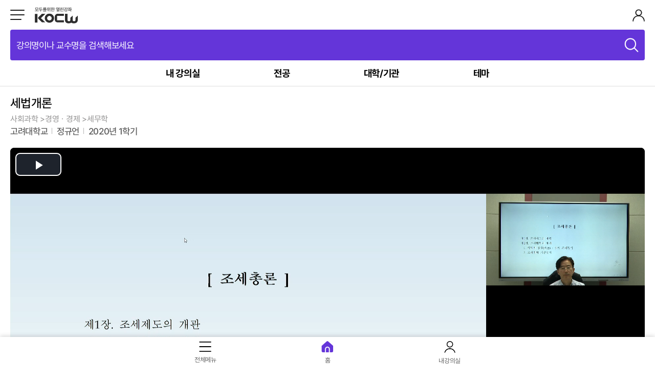

--- FILE ---
content_type: text/html; charset=utf-8
request_url: http://www.kocw.net/home/m/cview.do?cid=09786495b8b5736c
body_size: 469540
content:
 

   




   
  
  
 

 








<!DOCTYPE html>
<html lang="ko">
<head> 
 























<meta charset="UTF-8"/>
<meta http-equiv="X-UA-Compatible" content="IE=edge"/>
<meta name="viewport" content="width=device-width, initial-scale=1.0, maximum-scale=1.0, user-scalable=0"/>
<meta name="format-detection" content="telephone=no" />
<title>KOCW - 강의상세</title>
<link rel="stylesheet" href="/home/mobile/style/css/common/reset.css"/>
<link rel="stylesheet" href="/home/mobile/style/css/common/common.css?ver=231026"/>
<link rel="stylesheet" href="/home/mobile/style/ui/slick.css"/>
<link rel="stylesheet" href="/home/mobile/style/ui/swiper-bundle.css"/>
<link rel="stylesheet" href="/home/mobile/style/css/theme/layout.css?ver=231026"/>

<script src="/home/mobile/script/ui/jquery-3.5.1.min.js"></script>
<script src="/home/mobile/script/ui/jquery.easing.min.js"></script>
<script src="/home/mobile/script/ui/slick.js"></script>
<script src="/home/mobile/script/ui/swiper-bundle.js"></script>
<script src="/home/mobile/script/ui/jquery.dotdotdot.js"></script>
<script src="/home/mobile/script/layout.js?ver=230302"></script>

<!--[UA] Google analytics-->
<!-- <script>
  (function(i,s,o,g,r,a,m){i['GoogleAnalyticsObject']=r;i[r]=i[r]||function(){
  (i[r].q=i[r].q||[]).push(arguments)},i[r].l=1*new Date();a=s.createElement(o),
  m=s.getElementsByTagName(o)[0];a.async=1;a.src=g;m.parentNode.insertBefore(a,m)
  })(window,document,'script','//www.google-analytics.com/analytics.js','ga');

  ga('create', 'UA-49301552-1', 'kocw.net');
  ga('send', 'pageview');

</script> -->

<!--[GA4] Google tag (gtag.js) -->
<script async src="https://www.googletagmanager.com/gtag/js?id=G-JKVY5DER8G"></script>
<script>
  window.dataLayer = window.dataLayer || [];
  function gtag(){dataLayer.push(arguments);}
  gtag('js', new Date());

  gtag('config', 'G-JKVY5DER8G');
  
	var PromoVidViewCntM  = function() {
		
		gtag('event', 'promo_video_play', {
			'event_label': 'PromoVidViewCntM'
		});
	}
	
	var bannerViewCntM  = function() {
		
		gtag('event', 'banner_view_cnt', {
			'event_label': 'bannerViewCntM'
		});
	}
</script>

<!--Naver analytics-->
<script type="text/javascript" src="https://wcs.naver.net/wcslog.js"></script> <script type="text/javascript"> if(!wcs_add) var wcs_add = {}; wcs_add["wa"] = "10af3094b12534c"; wcs_do(); </script>

<script type="text/javascript"> 

if (document.URL.match('kocw.kr')) {
	document.location.href = document.URL.replace('kocw.kr', 'kocw.net');
}
else if (document.URL.match('kocw.or.kr')) {
	document.location.href = document.URL.replace('kocw.or.kr', 'kocw.net');
}

function fn_Search() {
	  var form = document.search;
	  var query = $("#query").val();
	  
	  if(query == "강의명이나 교수명을 검색해보세요.") query = "";
	  
    if(query.trim()==''){
        alert('검색어를 입력하세요.');
        $("#query").focus();
        return false;
    }
    var re = /[?*,@]/gi; //특수문자
    if(re.test(query)) {
        alert("검색어에 특수문자( ? * , @ )는 입력할 수 없습니다.");
        $("#query").focus();
        return false ;
    }

    
    var pattern = /\b(a|an|and|at|b|by|c|d|e|f|for|from|g|h|i|in|is|it|its|j|k|l|m|n|o|of|on|or|p|q|r|s|t|the|to|u|v|w|with|x|y|z)\b/gi;
    var temp = query.replace(pattern,"");
    if(temp.trim() == "") {
        alert("검색어가 하나의 알파벳(a~z an at and by for from in is it its on or the with)만으로 이루어져 있습니다. \n다른 검색어를 입력하십시오. ");
        $("#query").focus();
        return false;
    }
    
	  document.search.submit();
}

function onSubmit(){
    	 
	var form = document.search;
   
    if(form.query.value.trim()==''){
        alert('검색어를 입력하세요');
        form.query.focus();
        return false;
    }
    var re = /[?*,@]/gi; //특수문자
    if(re.test(form.query.value)) {
        alert("검색어에 특수문자( ? * , @ )는 입력할 수 없습니다.");
        form.query.focus();
        return false ;
    }

    
    var pattern = /\b(a|an|and|at|b|by|c|d|e|f|for|from|g|h|i|in|is|it|its|j|k|l|m|n|o|of|on|or|p|q|r|s|t|the|to|u|v|w|with|x|y|z)\b/gi;
    var query = form.query.value;
    var temp = query.replace(pattern,"");
    if(temp.trim() == "") {
        alert("검색어가 하나의 알파벳(a~z an at and by for from in is it its on or the with)만으로 이루어져 있습니다. \n다른 검색어를 입력하십시오. ");
        return false;
    }
    
   	return true;
}
  
function detailSearch(){ 
        
        var frm = document.searchDt;
        
        frm.domestic.value = "";
       /*  for(var i=0;i<frm.domestic_yn.length;i++){
            if(frm.domestic_yn[i].checked){
                switch(i){
                    case 0:
                        frm.learn_type.value = "1|4";
                        frm.domestic.value = "";
                        break;
                    case 1:
                        frm.learn_type.value = "1";
                        frm.domestic.value = "Y";
                        break;
                    case 2:
                        frm.learn_type.value = "1|4";
                        frm.domestic.value = "N";
                        break;
                    case 3:
                        frm.learn_type.value = "4";
                        frm.domestic.value = "N";
                        break;
                }
            }
        } */
        var re = /[?*,@]/gi; //특수문자
        if(re.test(frm.keyword1.value)) {
            alert("검색어에 특수문자( ? * , @)는 입력할 수 없습니다.");
            frm.keyword1.focus();
            return false ;
        }
        if(re.test(frm.keyword2.value)) {
            alert("검색어에 특수문자( ? * , @ )는 입력할 수 없습니다.");
            frm.keyword2.focus();
            return false ;
        }
        if(re.test(frm.keyword3.value)) {
            alert("검색어에 특수문자( ? * , @ )는 입력할 수 없습니다.");
            frm.keyword3.focus();
            return false ;
        }

        var cnt = 0;
        var queryText = "";
        var field1 = frm.sel_keyword1.value;
        var field2 = frm.sel_keyword2.value;
        var field3 = frm.sel_keyword3.value;
        var keyword1 = frm.keyword1.value;
        var keyword2 = frm.keyword2.value;
        var keyword3 = frm.keyword3.value;
        
        
        if(keyword1 =="" && keyword2 =="" && keyword3 ==""){
            alert("검색어를 입력하십시오.");
            frm.keyword1.focus();
            return;
        }
        var op1 = frm.op1.value;
        var op2 = frm.op2.value;
        if(keyword1.trim()!=""){
            queryText+=field1+","+keyword1+"@op,"+op1;
            cnt++;
        }
        if(keyword2.trim()!=""){
            if(cnt>0) queryText+="@";
            queryText+=field2+","+keyword2+"@op,"+op2;
            cnt++;
        }
        if(keyword3.trim()!=""){
            if(cnt>0) queryText+="@";
            queryText+=field3+","+keyword3;
        }
        frm.queryText.value = queryText;
        //exQuery
        var strExQuery = "";
        if(frm.language_code_dt.value != ""){
            //strExQuery = "xlanguage_code:"+frm.language_code_dt.value+";";
        }
        /* if(frm.ccl_code.value != ""){
            strExQuery = strExQuery+ "xccl_code:"+frm.ccl_code.value+";";
        } */
        //strExQuery = strExQuery+ "xlearning_type:"+frm.learn_type.value+";";
        if(frm.domestic.value != ""){
            //strExQuery = strExQuery+ "xdomestic_yn:"+frm.domestic.value+";";
        }
       // alert("queryText3-->"+ frm.queryText.value);
       // alert("strExQuery-->"+strExQuery);
        frm.exQuery.value = strExQuery; 
//        frm.language_code.value = frm.language_code_dt.value; 
        frm.action = "/home/m/search/search.do?m=dt";
        frm.method = "post";
        frm.submit();
}

function checkLearntype(arg,arg2){
    var frm = document.searchDt;
    frm.learn_type.value = arg;
    frm.domestic.value = arg2;
}

//엔터키 조회
function enterSubmit(enterGB) {
    if( event.keyCode == "13" ) {
        if( enterGB == "send" ) {
            detailSearch();
            return;
        }
    }
}  


</script>






<!-- <script type="text/javascript" src="/home/common/js/share.js"></script>  -->
<script type="text/javascript" language="JavaScript" src="/home/common/js/jquery/jquery.cookie.js"></script>
<script type="text/javascript" src="/home/common/js/course.js?ver=220928"></script>
<script type="text/javascript" src="/home/common/js/lecture.js?ver=250326"></script>
<script type="text/javascript" src="/home/mobile/script/media.js?ver=241128"></script>
<script type="text/javascript" src="/home/mobile/script/curation.js"></script>
<script type="text/javascript" src="/home/common/js/jquery/jquery.placeholder.js"></script>
<script src="/home/common/js/video-js/video.js?ver=20180315"></script>
<script src="/home/common/js/dash/dash.all.min.js?ver=250711"></script>
<script src="/home/common/js/dash/videojs-dash.js"></script>
<script src="/home/common/js/video-js/videojs-mobile-ui.js"></script>

<script src="https://t1.kakaocdn.net/kakao_js_sdk/2.5.0/kakao.min.js"
  integrity="sha384-kYPsUbBPlktXsY6/oNHSUDZoTX6+YI51f63jCPEIPFP09ttByAdxd2mEjKuhdqn4" crossorigin="anonymous"></script>
<script>
  Kakao.init('60b308e45a678aa21a1efa2c14285765'); // 사용하려는 앱의 JavaScript 키 입력
</script>

<link rel="stylesheet" type="text/css" href="/home/common/js/video-js/video-js.css" />
<link rel="stylesheet" href="/home/common/js/video-js/videojs-mobile-ui.css" />
<link rel="stylesheet" href="/home/mobile/style/css/theme/sub.css"/>
<link rel="stylesheet" href="/home/mobile/style/css/lecture/detail.css?ver=240409"/>
<script src="/home/mobile/script/sub.js?ver=230711"></script>

<script src="/home/koer/js/clipboard.min.js"></script>
<script src="/home/koer/js/toastr.min.js"></script>
<link rel="stylesheet" type="text/css" href="/home/koer/css/toastr.min.css"/>



<meta property="fb:app_id" content="479796112053171" />
<meta property="fb:admins" content="100001008643231,100003781037138" />
<meta property="og:title"  content="세법개론" />

<meta property="og:image" content="http://www.kocw.net/home/common/contents/thumbnail/vod.png" /> 

<meta property="og:description"  content="세법의 기본적인 구조를 이해하고, 세법의 내용 중 중요하게 다루어지는 국세기본법 및 부가가치세와 소득셉법의 기본주고와 주요 내용을 이해한다" />
<meta property="og:type" content="video.other" />
<meta property="og:url" content="http://www.kocw.net/home/m/cview.do?cid=09786495b8b5736c" />
<meta property="og:site_name" content="'KOCW - Korea Open CourseWare, www.kocw.net" />


<!-- mobile browser -->






<!-- KEM ID -->

<!-- 강의명 -->


<!-- 기관명 -->

<!-- 교수자명 -->



	
	


<!-- 주제분류 -->




	
	
	
	

	
	
	
	

	
	
	
	

	
	
	
	












<!-- 설명 -->


<!-- 사용자의견-->

<!-- 처음차시 -->



	
	
	
 
<!-- 자막 -->



	
	

	
	

	
	

	
	

	
	

	
	

	
	

	
	

	
	

	
	

	
	

	
	

	
	

	
	

	
	

	
	

	
	

	
	

	
	

	
	

	
	

	
	

	
	

	
	

	
	

	
	

	
	

	
	

	
	

	
	

	
	

	
	

	
	

	
	

	
	

	
	

	
	

	
	

	
	

	
	

	
	

	
	

	
	

	
	

	
	



<!-- param if -->






	


<title>KOCW</title>
<style type="text/css">
.userCommentList > li{display:none;}
</style>
<script type="text/javascript" src="/home/mobile/script/detail.js?ver=240503"></script>
<script type="text/javascript">

$(document).ready(function() {	
	
	if('6' == 12){
		alert('교수자 및 학교(기관)의 사정으로 인해 일시중지 된 강의입니다.');
		window.location.href="/home/m/index.do";
	}
	else if('6' == 9) {
		alert('교수자 및 학교(기관)의 사정으로 인해 서비스중지 된 강의입니다.'); 
		window.location.href="/home/m/index.do";
	}
	else if('6' == 6 || '6' == 13) { 
		if('false' == 'true' && '6' == 6 && '0' > 0){
			 if (confirm('수강신청한 강의입니다. \n수강 페이지로 이동하시겠습니까?') == true) {
				window.location.href="/home/m/enrolment/enrolmentView.do?cid=09786495b8b5736c";
			 }	
		}	
	}
	else {
		window.location.href="/home/m/index.do";
	}
	


	var VideoSwiperOp2 = {
	        slidesPerView : 'auto',
	        spaceBetween : 0,
	        loop : false, 
	        observer: true,	
	        observeParents: true,
	        slideToClickedSlide: true,
	        threshold: 0,
	        speed: 300,
	    }
	// 연관 강의,논문	
  	$.ajax({
	    url: "/home/m/search/relateSearch.do",
		type: "POST",
		cache: false,
		data: { title : "세법개론",
			    keyword :"세금, 조세, 세법, 국세기본법, 부가가치세, 소득세법",
				kemId : "1414691",
				if : ""
		},
		success : function(html) {
			$('#relateSearch').html(html);
			var VideoSwiper2 =  new Swiper(".VideoSwiper",VideoSwiperOp2);
		},
		error : function(request,status,error){
		   }
	 });   
	
	// 사용자 의견
	f_commentMore();
	
});

function f_AppleUserAlert() {
	if (confirm('RISS 통합회원가입이 필요한 메뉴입니다. \nRISS 회원가입 페이지로 이동하시겠습니까?') == true) {
		var windowOpen = window.open('https://www.riss.kr/main/user/JoinMember.do', '_blank');			
		if (windowOpen == null || typeof(windowOpen) == 'undefined') {
			alert('팝업 차단을 해제해주세요');
		}
		else {
			windowOpen.focus();
		}
	}
	
	return;
}

</script>
</head>

<body>
	<div id="divWrapper">
	<!-- Header 시작-->
	 

   



   
  
  
 
   















<script id="scriptSsoCdcUrl" type="text/javascript"></script>
<script type="text/javascript">
  function ssoOut(){
	  document.getElementById('scriptSsoCdcUrl').src = 'http://sso.riss.kr:11301/cdc_delete.jsp';
  }
  
  jQuery(document).ready(function() {
 	
	$('#query').val('강의명이나 교수명을 검색해보세요.');
   	
	var autoSave = getSerwdCookie('autoSave');
	
	if(autoSave == null || autoSave == "Y"){
		 $(".searchSection.recent .sectionTop .switchTrack").addClass("on");
         $(".searchSection.recent #autoSave").prop("checked",true);
		showRecentList();  	
	}else{
		 $(".searchSection.recent .sectionTop .switchTrack").removeClass("on");
         $(".searchSection.recent #autoSave").prop("checked",false);
		 $('.recentList').html('');
	}
	
 });
  
  function showPopularList(){
	  
	var actionUrl =  "/home/m/search/searchPopularKeyword.do";
	
	$.ajax({
         type: "POST",
         url: actionUrl,
         error: function () { },
         success: function (data) {
        	$('.searchSection.popular').html(data);
        	
        }
     });
  }
  
  function popularMore(ts){
	  if($(".searchSection.popular").hasClass("open")){
          $(ts).text("6 ~ 10위 보기");
          $(".searchSection.popular").removeClass("open");
      }else{
          $(ts).text("6 ~ 10위 닫기");
          $(".searchSection.popular").addClass("open");
      }
	 
  }
  
  function showRecentList() { 
	$('.recentList').html('');
	var serwd = getSerwdCookie('serwd');
	if(serwd != null){
		var arr = serwd.split('_');
	   	var recentListStr = "";   
	   
	   	for(var i=0;i<arr.length;i++){
	   		if(arr[i] != ''){
	   		    //검색어에 공백 있는 경우 공백 제거
	   			var reg = /\s/g;
	   			var str=arr[i];
	   			if(str.match(reg)){
	   				str = str.replace(reg,"");
	   			} 
	   			recentListStr=recentListStr+'<li id="del'+str+'"><a class="title" href="/home/m/search/search.do?query='+arr[i]+'" title="'+arr[i]+'">'+arr[i]+'</a><a class="delete" href="javascript:delSerWd(\''+arr[i]+'\');" title="삭제"><img src="/home/mobile/image/icon/delete.png"></a></li>';	
	   		}
	   	}
	
	    $('.recentList').html(recentListStr);
	}
    
  }
  
  function resetQuery(){	  
	  $('#query').val('');
	  document.search.query.focus();
  }
  
  function delSerWd(wd){
	  var val = getSerwdCookie('serwd');
	  var reVal = val.replace('_'+wd,'').replace(wd,'');
	  if(reVal != null && reVal != "undefined"){
		  setCookie('serwd',reVal, 7);
	  }
	  
	  //검색어에 공백 있는 경우 공백 제거
	  var reg = /\s/g;
	  if(wd.match(reg)){
		  wd =  wd.replace(reg,"");
	  }
	  $('#del'+wd).hide();	
  }
  
  function delSerwdCookie(cookieName){
	  document.cookie = cookieName + '=; expires=Thu, 01 Jan 1999 00:00:01 GMT;path=/';
	  $('.recentList').html('');
  }
  
  function doSearch(qstr){
	  document.search.query.value=qstr;
	  fn_Search();
  }
  
  function setCookie(name, value, days){ 
	var expire = new Date();
 	expire.setDate(expire.getDate() + days);
 	document.cookie = name + '=' + escape(value) + ';expires=' + expire.toGMTString() + ';path=/';	
  } 
  
  function getSerwdCookie(cookieName){
		var search = cookieName + "=";
		var cookie = document.cookie;
		// 현재 쿠키가 존재할 경우
		if(cookie.length > 0){
			// 해당 쿠키명이 존재하는지 검색한 후 존재하면 위치를 리턴.
			startIndex = cookie.indexOf(cookieName);
			// 만약 존재한다면
			if(startIndex != -1){
				// 값을 얻어내기 위해 시작 인덱스 조절
				startIndex += cookieName.length;
				// 값을 얻어내기 위해 종료 인덱스 추출
				endIndex = cookie.indexOf( ";", startIndex );
				// 만약 종료 인덱스를 못찾게 되면 쿠키 전체길이로 설정
				if(endIndex == -1) endIndex = cookie.length;
					// 쿠키값을 추출하여 리턴
					return unescape(cookie.substring(startIndex + 1, endIndex));
				}else{
					// 쿠키 내에 해당 쿠키가 존재하지 않을 경우
					return null;
				}
			}else{
			// 쿠키 자체가 없을 경우
			return null;
		}
	}
  
  function f_AppleUserAlert() {
		if (confirm('RISS 통합회원가입이 필요한 메뉴입니다. \nRISS 회원가입 페이지로 이동하시겠습니까?') == true) {
			var windowOpen = window.open('https://www.riss.kr/main/user/JoinMember.do', '_blank');			
			if (windowOpen == null || typeof(windowOpen) == 'undefined') {
				alert('팝업 차단을 해제해주세요');
			}
			else {
				windowOpen.focus();
			}
		}
		
		return;
	}

</script>

<header>
    <div id="divHeader">
        <div class="header1">
            <div class="center">
                <div class="left">
                    <a class="wholeMenuBtn" href="#" title="">
                        <span></span>
                        <span></span>
                        <span></span>
                    </a>
                    <h1 class="logo"><a href="/home/m/index.do"><img src="/home/mobile/image/layout/logo.png" alt="모두를 위한 열린 강좌 KOCW"/></a></h1>
                </div>
                <div class="right">
	                
	                	
	                	
	                		<!-- 로그인 버튼 -->
	                		<a id="loginBtn2" class="loginBtn" href="/home/m/login.do" title=""><img src="/home/mobile/image/layout/login.png" alt="로그인"/></a>
	                	
	                
                </div>
            </div>
        </div>
        <div class="headerSearch">
            <div class="center">
                <a class="searchBtn" href="javascript:void(0);" title="검색">강의명이나 교수명을 검색해보세요</a>
            </div>
        </div>
        <div class="header2">
            <div class="center">
                <div class="divTopMenu">
                    <ul>
                        <li>
                       	
	                    
		                    
                            
                            <a class="topMenuBtn" href="/home/m/mylist/recentList.do" title="내 강의실">내 강의실</a>
                            
                        
                        </li>
                        <li>
                            <a class="topMenuBtn" href="/home/m/search/majorCoursesAll.do" title="전공">전공</a>
                        </li>
                        <li>
                            <a class="topMenuBtn" href="/home/m/search/univCourses.do" title="대학/기관">대학/기관</a>
                        </li>
                        <li>
                            <a class="topMenuBtn" href="/home/m/search/themeCourses.do" title="테마">테마</a>
                        </li>
                    </ul>
                </div>
            </div>
        </div>
    </div>
    <div id="divSearch">
        <div class="searchBoxW">
            <div class="center">
                <a class="closeBtn" href="javascript:void(0);" title="닫기"><img src="/home/mobile/image/arrow/left1.png" alt="닫기"/></a>  
                <form name="search" method="post" action="/home/m/search/search.do"   onsubmit="return onSubmit();" > 
					<input type="hidden" id="callStatus" name="callStatus" value="" />
					<input type="hidden" id="open_top_select" name="open_top_select" value="znAll" />
					<input type="hidden" id="oldQuery" name="oldQuery" value="" />
                    <fieldset>
                        <div class="searchBox">
                            <p><label><input type="text" name="query" id="query" onfocus="if(this.value=='강의명이나 교수명을 검색해보세요.')this.value='';" onblur="if(this.value =='')this.value='강의명이나 교수명을 검색해보세요.';" value=""/></label></p>
                            <input type="reset" value="" onclick="javascript:resetQuery();"/>
                            <a href="javascript:void(0);" class="submitBtn" onclick="javascript:fn_Search();"><img src="/home/mobile/image/icon/search.png" alt="검색"/></a>
                        </div>
                    </fieldset>
                </form>
            </div>
        </div>
        <div class="scrollW">
            <div class="searchSectionW">
            	<!-- 상세검색 시작 -->
                <div class="searchSection detail">
                	<div class="center">
                        <div class="searchDetailBtn">
                            <a class="openBtn" href="javascript:void(0);" title="상세검색">상세검색</a>
                        </div>
                      	<div class="searchDetails">
                        	<form name="searchDt" method="post" action="/home/search/search.do"   onsubmit="return detailSearch();" >
                            	<input type="hidden"  name="language_code" />
							    <input type="hidden" id="queryText" name="queryText" value=""/>
							    <input type="hidden" id="exQuery" name="exQuery" value="" />
							    <input type="hidden" id="learn_type" name="learn_type" value="1|4" />
							    <input type="hidden" id="domestic" name="domestic" value="" />
							    <input type="hidden" name="callStatus" value="detail" />
							    <input type="hidden" name="classType" value="A" />
							    <input type="hidden" name="iStartCount" value="0" />
                                <fieldset>
                                    <div class="searchDetail searchDetail1">
                                        <div class="customSelectBox">
                                            <div class="customSelect">
                                                <label for="field1" class="field1">전체</label>
                                                <select id="sel_keyword1" name="sel_keyword1" title="검색옵션">
                                                    <option value="znAll" selected="selected">전체</option>
                                                    <option value="znTitle">강의명</option>
                                                    <option value="znCreator">교수자</option>
                                                    <option value="znPublisher">제공기관</option>
                                                </select>
                                            </div>
                                            <ul class="customSelectOpt">
                                                <li><a href="#" title="전체">전체</a></li>
                                                <li><a href="#" title="강의명">강의명</a></li>
                                                <li><a href="#" title="교수자">교수자</a></li>
                                                <li><a href="#" title="제공기관">제공기관</a></li>
                                            </ul>
                                        </div>
                                        <label><input type="text" name="keyword1" id="keyword1" value="" onkeyup="enterSubmit('send');" placeholder="검색어를 입력하세요"/></label>
                                        <div class="customSelectBox">
                                            <div class="customSelect">
                                                <label for="op1" class="op1">AND</label>
                                                <select id="op1" name="op1" >
                                                    <option value="AND">AND</option>
                                                    <option value="OR">OR</option>
                                                    <option value="NOT">NOT</option>
                                                </select>
                                            </div>
                                            <ul class="customSelectOpt">
                                                <li><a href="#" title="AND">AND</a></li>
                                                <li><a href="#" title="OR">OR</a></li>
                                                <li><a href="#" title="NOT">NOT</a></li>
                                            </ul>
                                        </div>
                                    </div>
                                    <div class="searchDetail searchDetail2">
                                        <div class="customSelectBox">
                                            <div class="customSelect">
                                                <label for="field2" class="field2">전체</label>
                                                <select id="sel_keyword2" name="sel_keyword2" title="검색옵션">
                                                    <option value="znAll" selected="selected">전체</option>
													<option value="znTitle">강의명</option>
		                                			<option value="znCreator" >교수자</option>
		                                			<option value="znPublisher" >제공기관</option>
                                                </select>
                                            </div>
                                            <ul class="customSelectOpt">
                                                <li><a href="#" title="전체">전체</a></li>
                                                <li><a href="#" title="강의명">강의명</a></li>
                                                <li><a href="#" title="교수자">교수자</a></li>
                                                <li><a href="#" title="제공기관">제공기관</a></li>
                                            </ul>
                                        </div>
                                        <label><input type="text" name="keyword2" id="keyword2" value="" onkeyup="enterSubmit('send');" placeholder="검색어를 입력하세요"/></label>
                                        <div class="customSelectBox">
                                            <div class="customSelect">
                                                <label for="op2" class="op2">AND</label>
                                                <select id="op2" name="op2" >
                                                    <option value="AND">AND</option>
                                                    <option value="OR">OR</option>
                                                    <option value="NOT">NOT</option>
                                                </select>
                                            </div>
                                            <ul class="customSelectOpt">
                                                <li><a href="#" title="AND">AND</a></li>
                                                <li><a href="#" title="OR">OR</a></li>
                                                <li><a href="#" title="NOT">NOT</a></li>
                                            </ul>
                                        </div>
                                    </div>
                                    <div class="searchDetail searchDetail3">
                                        <div class="customSelectBox">
                                            <div class="customSelect">
                                                <label for="field3" class="field3">전체</label>
                                                <select id="sel_keyword3" name="sel_keyword3" title="검색옵션"> 
                                                    <option value="znAll" selected="selected">전체</option>
                                                    <option value="znTitle">강의명</option>
                                                    <option value="znCreator">교수자</option>
                                                    <option value="znPublisher">제공기관</option>
                                                </select>
                                            </div>
                                            <ul class="customSelectOpt">
                                                <li><a href="#" title="전체">전체</a></li>
                                                <li><a href="#" title="강의명">강의명</a></li>
                                                <li><a href="#" title="교수자">교수자</a></li>
                                                <li><a href="#" title="제공기관">제공기관</a></li>
                                            </ul>
                                        </div>
                                        <label><input type="text" name="keyword3" id="keyword3" value="" onkeyup="enterSubmit('send');" placeholder="검색어를 입력하세요" /></label>
                                    </div>
                                    <a class="searchDetailAddBtn" href="#" title="검색옵션 추가">검색옵션 추가<img src="/home/mobile/image/icon/icon_plus2.png" alt="검색옵션 추가"/></a>
                                    <div class="langDetail">
                                        <h3>언어유형</h3>
                                        <div class="customSelectBox">
                                            <div class="customSelect">
                                                <label for="lang1">전체</label>
                                                <select id="language_code_dt" name="language_code_dt" title="언어유형">
                                                    <option selected="selected">전체</option>
                                                    <option value="KO">한국어</option>
				                                	<option value="EN">영어</option>
                                                </select>
                                            </div>
                                            <ul class="customSelectOpt">
                                                <li><a href="#" title="전체">전체</a></li>
                                                <li><a href="#" title="한국어">한국어</a></li>
                                                <li><a href="#" title="영어">영어</a></li>
                                            </ul>
                                        </div>
                                    </div>
                                    <div class="langDetail">
                                    	<h3>강의연도</h3>
                                    	<label><input type="text" name="term_yr" id="term_yr" maxlength="4" placeholder="YYYY" onkeyup="enterSubmit('send');"  /></label>
                                    </div> 
                                    <div class="searchDetailBtnW">
	                                    <a class="detailSubmit" href="javascript:detailSearch();" title="검색">검색</a>
	                                    <input class="detailReset" type="reset" value="초기화"/>
                                    </div>
                                    
                                </fieldset>
                            </form>
                        </div>
                    </div>
                </div>
                <!-- //상세검색 끝 -->
                <div class="searchSection recent">
                    <div class="center">
                        <div  class="sectionTop">
                            <h3>최근 검색어</h3>
                            <ul class="controlW">
                                <li>
                                    <input type="checkbox" id="autoSave"/>
                                    <div class="switchTrack"><div class="switch"></div></div>
                                    <label for="autoSave">자동저장</label>
                                </li>
                                <li><a href="javascript:delSerwdCookie('serwd');" title="전체삭제">전체삭제</a></li>
                            </ul>
                        </div>
                        <ul class="recentList"> 
                        </ul>
                    </div>
                </div>
                <div class="searchSection popular">
                </div>
                <!-- <div class="searchSection popular">
                    <div class="center">
                        <div class="sectionTop">
                            <h3>인기 검색어</h3>
                        </div>
                        <ul class="popularList">                       
                        </ul>
                        <a class="popularMoreBtn" href="#" title="6~10 보기">6 ~ 10위 보기</a>
                    </div>
                </div> -->
            </div>
        </div>
    </div>
    <div id="divWholeMenu">
        
			
			
				<div class="wholeMenuTop">
		            <p><span class="userName">반가워요!</span></p>
		            <a class="loginBtn" href="/home/m/login.do" title="로그인">로그인</a>
		        </div>
			
		
        <div class="wholeMenuBot">
            <ul class="depth1">
                <li>
                    <a href="#" title="내 강의실">내 강의실</a>
                    <ul class="depth2">
                    	
			                
	                        
	                        <li><a href="/home/m/mylist/recentList.do" title="최근 본 강의">최근 본 강의</a></li>
	                        <li><a href="/home/m/mylist/collectionList.do" title="강의리스트">강의리스트</a></li>
	                        <li><a href="/home/m/enrolment/myEnrolment.do" title="수강확인증 강의">수강확인증 강의</a></li>
	                        <li><a href="/home/m/curation/myClip.do" title="내 강의 클립">내 강의 클립</a></li>
	                        
                        
                    </ul>
                </li>
                <li class="on">
                    <a href="#" title="전공강의">전공강의</a>
                    <ul class="depth2">
                        <li><a href="/home/m/search/majorCourses.do?taxonCode=01" title="인문과학">인문과학</a></li>
                        <li><a href="/home/m/search/majorCourses.do?taxonCode=02" title="사회과학">사회과학</a></li>
                        <li><a href="/home/m/search/majorCourses.do?taxonCoder=03" title="공학">공학</a></li>
                        <li><a href="/home/m/search/majorCourses.do?taxonCode=04" title="자연과학">자연과학</a></li>
                        <li><a href="/home/m/search/majorCourses.do?taxonCode=05" title="교육학">교육학</a></li>
                        <li><a href="/home/m/search/majorCourses.do?taxonCode=06" title="의약학">의약학</a></li>
                        <li><a href="/home/m/search/majorCourses.do?taxonCode=07" title="예술·체육">예술·체육</a></li>
                    </ul>
                </li>
                <li>
                    <a href="/home/m/search/univCourses.do" title="대학/기관강의">대학/기관강의</a>
                </li>
                <li>
                    <a href="#" title="테마강의">테마강의</a>
                    <ul class="depth2">
                        <li><a href="/home/m/search/themeCourses.do?taxonCode=99&m=p" title="직업·직무 교육과정">직업·직무 교육과정</a></li>
                        <li><a href="/home/m/search/themeCourses.do?taxonCode=19" title="대학기초강의">대학기초강의</a></li>
                        <li><a href="/home/m/search/themeCourses.do?taxonCode=04" title="sw교육">sw교육</a></li>
                        <li><a href="/home/m/search/themeCourses.do?taxonCode=16" title="4차산업혁명">4차산업혁명</a></li>
                        <li><a href="/home/m/search/themeCourses.do?taxonCode=01" title="취업대비">취업대비</a></li>
                        <li><a href="/home/m/search/themeCourses.do?taxonCode=20" title="임용&자격증">임용&자격증</a></li>
                        <li><a href="/home/m/search/themeCourses.do?taxonCode=08" title="교양세미나">교양세미나</a></li>
                        <li><a href="/home/m/search/themeCourses.do?taxonCode=21" title="영어&해외특강">영어&해외특강</a></li>
                        <li><a href="/home/m/search/themeCourses.do?taxonCode=17" title="Lectures in English">Lectures in English</a></li>
                        <li><a href="/home/m/search/themeCourses.do?taxonCode=23" title="스마트 교수법">스마트 교수법</a></li>
                        <li><a href="/home/m/search/themeCourses.do?taxonCode=24" title="독학학위전공">독학학위전공</a></li>
                        <li><a href="/home/m/search/themeCourses.do?taxonCode=26" title="한국어·한국문화">한국어·한국문화</a></li>
                        <li><a href="/home/m/search/themeCourses.do?taxonCode=30" title="스페셜 채널">스페셜 채널</a></li>
                        <li><a href="/home/m/search/themeCourses.do?taxonCode=40" title="자막제공 강의">자막제공 강의</a></li>
                        <li><a href="/home/m/search/themeCourses.do?taxonCode=50" title="수강확인증 강의">K-MOOC 강의</a></li>
                        <li><a href="/home/m/search/themeCourses.do?taxonCode=90" title="수강확인증 강의">수강확인증 강의</a></li>
                    </ul>
                </li>
                <li>
                    <a href="#" title="공지사항">공지사항</a>
                    <ul class="depth2">
                        <li><a href="/home/m/notice/noticeList.do?nt=1" title="공지사항">공지사항</a></li>
                        <li><a href="/home/m/notice/noticeList.do?nt=2" title="뉴스레터">뉴스레터</a></li>
                    </ul>
                </li>
                <li>
                	<a href="#" title="KOCW란?">KOCW란?</a>
                	<ul class="depth2">
                        <li><a href="/home/m/guide/intro.do?index=1" title=">KOCW란?">KOCW 란?</a></li>
                        <li><a href="/home/m/guide/intro.do?index=2" title="활용안내">활용안내</a></li>
                        <li><a href="/home/m/guide/intro.do?index=3" title="발자취">발자취</a></li>
                    </ul>
                </li>
                <li>
                	<a href="#" title="서비스도움말">서비스도움말</a>
                	<ul class="depth2">
                        <li><a href="/home/m/guide/guideList.do" title="서비스도움말">서비스도움말</a></li>
                        <li><a href="/home/m/guide/copyrightList.do" title="저작권가이드">저작권가이드</a></li>
                        <li><a href="http://www.riss.kr/customer/svchelp/HelpList.do?upper_id=2165" target="_new" title="고객센터(새창열림)">고객센터</a></li>
                        <li><a href="http://www.riss.kr/apicenter/apiKocwIntro.do" target="_new" title="OPEN API(새창열림)">OPEN API</a></li>
                    </ul>
                </li>
                <li>
                    <a href="#" title="대학담당자">대학담당자</a>
                    <ul class="depth2">
                        <li><a href="/home/m/uin/uinIndex.do" title="공시실적조회">공시실적조회</a></li>
                    </ul>
                </li>
            </ul>
        </div>
        
        <a class="wholeMenuClose" href="#" title="전체메뉴 닫기"><img src="/home/mobile/image/icon/close.png" alt="전체메뉴 닫기"/></a>
    </div>
    <div class="headerBg"></div>
</header>

	<!-- Header 끝-->
		
	 <script type="text/javascript">
	 var kemId = '1414691';  
	 var isMp4 = 'true';  
	
	 var score = '0';
	 var isLogin = 'false';
	 var userId = '';
	 
	 var accessDevice = '';
	// var lectreSize = '1977';
	 var lectureSize = '45'; 
	 var commentSize = '193';
	 //미디어
	 var playerState = 'html5'; // flash, html5
	 var isLoadPage = true;
	 var isLoadPageResume = true;
	 var isLoadPageH5 = true;	 
	 var isLoadSeek = true;
	 var prePositionSec = 0;	
	 var limitContinueSec = 60;
	 var isChaged = false;
	 var tid ;			// savecurrenttime id
	 var h5player ;	// HTML5 player obj
	 var vLectureId = '1414692';
	 var vCourseId = '1414691';
	 var isButtonAction = false;
	 var isMd = true;	//mobile device
	 var pRate = '1.0';	//mobile device
	 var currentVUrl = 'Id+3VUChWQfPr0YNjxzy058+OyR8hfRqiYiA3B4hLE+19oXR7hCkI8G7dROcsdNT0FBfoxlbW6n8TvKOWe108Q==';
	 var currentCss = "1"; 
	 var isLid = false;
	 var isClip = ''; //클립동영상 구분
	 if(isClip == 'true'){
		 var lectureKemId = '';
		 var clipTitle = '';
		 var startTime = '';
		 var endTime = '';
	 }
	 
	 var lid = '';
	 if(lid !=''){
		 kemId = '1414691';
	 }
	 var sttype = ''; 	
	 var isHls = false; 
	 var isdenv = 'F';
	 
	 var isEval = false;
	 if(false){
	 	isEval = true;
	 }
	 
	 var encKemId = '09786495b8b5736c';
	 var encLid = '4697d1bbae996f25';
	 var firstCaptionUrl = ''
	 
	 // 공유하기
   	 function f_share(snsName) {
	   		
    	if(snsName == null) {
    		return false;
    	}
    	
    	f_cntShare(snsName);
    	var title = '세법개론';
    	
    	switch(snsName) {
    		case 'facebook' :
    			sharePopup = window.open('http://www.facebook.com/sharer/sharer.php?u=' + 'http://www.kocw.net/home/m/cview.do?cid=09786495b8b5736c');
    			break;
    		case 'twitter' :
    			sharePopup = window.open('http://twitter.com/intent/tweet?url=' + 'http://www.kocw.net/home/m/cview.do?cid=09786495b8b5736c' + '&text=' + '세법개론');
    			break;
    		case 'kakaotalk' :
    		    Kakao.Share.sendDefault({
    		      objectType: 'feed',
    		      content: {
    		    	title: title.replace(/'/g,""),
    		        imageUrl:
    		          'http://www.kocw.net/home' + '/common/contents/thumbnail/07/t1414691.jpg',
    		        link: {
    		          // [내 애플리케이션] > [플랫폼] 에서 등록한 사이트 도메인과 일치해야 함
    		          mobileWebUrl: 'http://www.kocw.net/home/m/cview.do?cid=09786495b8b5736c',
    		          webUrl: 'http://www.kocw.net/home/m/cview.do?cid=09786495b8b5736c',
    		        },
    		      },
    		      buttons: [
    		        {
    		          title: '자세히 보기',
    		          link: {
    		            mobileWebUrl: 'http://www.kocw.net/home/m/cview.do?cid=09786495b8b5736c',
    		            webUrl: 'http://www.kocw.net/home/m/cview.do?cid=09786495b8b5736c',
    		          },
    		        },
    		      ],
    		    });
    		    break;
    		case 'naverband' :
    			sharePopup =  window.open('http://www.band.us/plugin/share?body=' + '세법개론' + ' ' + 'http://www.kocw.net/home/m/cview.do?cid=09786495b8b5736c' + '&route=' + 'http://www.kocw.net/home/m/cview.do?cid=09786495b8b5736c');
    			break;
    		case 'copylink' :
    			var dummy = document.createElement("textarea");
    			document.body.appendChild(dummy);
    			dummy.value = 'http://www.kocw.net/home/m/cview.do?cid=09786495b8b5736c';
    			dummy.select();
    			document.execCommand("copy");
    			document.body.removeChild(dummy);
    			alert("URL이 클립보드에 복사되었습니다.");
    			break;
    	} 
    	
    }
   	
   	function f_cntShare(snsName) {
		gtag('event', 'share_count', {
			'event_label': snsName,
			'value': 'http://www.kocw.net/home/m/cview.do?cid=09786495b8b5736c'
		});
	}
   	
   	function f_commentMore(){ 
   		$(".userCommentList > li").slice(0, 10).show().css('display', 'flex');
   		
		
		if($(".userCommentList > li:hidden").length == 0){ 
			$(".moreComment").hide();	
	 	}else{
			$(".moreComment").show();	
	 	}
	
    	$(".moreComment").click(function(e){ 
   	 		e.preventDefault();
   	 		$(".userCommentList > li:hidden").slice(0, 10).fadeIn(200).show().css('display', 'flex');
   	 		if($(".userCommentList > li:hidden").length == 0){ 
   			 $(".moreComment").hide();
   	 		}
    	});  
   	}
	</script>
	<!-- Content 시작 -->	
	<div id="divContentsW">
         <div id="divContents">
             <div class="lectureDetailView">
                 <div class="detailText">
                     <h3 class="title">세법개론</h3>
                     <ul class="location">
                         <li><a  title="사회과학 &gt;경영ㆍ경제 &gt;세무학<">사회과학 &gt;경영ㆍ경제 &gt;세무학</a></li>
                     </ul>
                     <div class="info">
                         <ul class="lecturer">
                             <li>고려대학교</li>
                             <li>정규언</li>
                             
                             	<li>2020년 1학기</li>
                             
                             
                             
                         </ul>
                     </div>
                 </div>
                 
	                 <div class="detailVideo">
	                 	 
		                     <div id="hPlayer" class="videoW" >
								<video id="h5player" class="video-js vjs-default-skin" controls preload="auto" data-setup='{"playbackRates": [0.25, 0.5, 0.75, 1.0, 1.25, 1.5, 1.75, 2.0]}' oncontextmenu="return false;" controlsList="nodownload" ></video>
							 	<div class="videoTit">국세기본법1</div>
							 </div> 
							<div class="controllerW">
		                         <ul class="controller">
		                             <li class="prev"><a id="prevPlay" href="javascript:void(0);" title="">이전차시</a></li>
		                             <li class="next active"><a id="nextPlay" href="javascript:void(0);" title="">다음차시</a></li>
		                         </ul>
		                     </div>
	                     
	                     <div id="embedArea" style="display:none;"></div>
	                     <ul class="dataBtnW">
	                     	 
	                     	   <!-- 강의 계획서 -->
	                     	 	
	                     	 		
	                     	 			
	                     	 			<li class="downloadBtn"><a href="/home/common/contents/syllabus/1414691_2021100113630833.pdf" target="_syllabus" title="강의계획서(새창열림)">강의계획서</a></li>
	                     	 		
	                     	 	
	                     	 
	                     	 
	                     	 	  
		                          	<li class="urlBtn"><a href="/home/m/enrolment/enrolmentInfo.do?cid=09786495b8b5736c" title="수강안내">수강안내 및 수강신청</a></li>
		                          		 
		                          		<li class="info">※ 수강확인증 발급을 위해서는 수강신청이 필요합니다</li>
		                          		
		                          
		                          
	                     	 
	                     	 
	                     	 
	                     </ul>
	                 </div>
                 
                 
	                 <div class="detailVideoText">
	                     <div class="detailVideoTextTop">
	                         <h3>강의상세</h3>   
	                         <ul class="btnFlexW">
	                             <li class="btnType7 mylistBtn">
	                                 <a class="btn" href="#" title="강의담기"><img class="offImg" src="/home/mobile/image/icon/icon_cart.png" alt="강의담기"><img class="onImg" src="/home/mobile/image/icon/icon_cart_on.png" alt="강의담기"></a>
	                                 <span class="addtext">강의담기 <a class="close" href="#" title=""><img src="/home/mobile/image/icon/close2.png" alt="닫기"></a></span>
	                             </li>
	                             <li class="btnType7 shareBtn">
	                                 <a class="btn" href="#" title="공유하기"><img class="offImg" src="/home/mobile/image/icon/icon_share2.png" alt="공유하기"><img class="onImg" src="/home/mobile/image/icon/icon_share2_on.png" alt="공유하기"></a>
	                                 <span class="addtext">공유하기 <a class="close" href="#" title=""><img src="/home/mobile/image/icon/close2.png" alt="닫기"></a></span>
	                             </li>
	                             
		                             <li class="btnType7 clipBtn">
		                                 <a class="btn" href="#" title="클립생성"><img class="offImg" src="/home/mobile/image/icon/icon_clip.png" alt="클립생성"><img class="onImg" src="/home/mobile/image/icon/icon_clip_on.png" alt="클립생성"></a>
		                                 <span class="addtext">강의클립 만들기 <a class="close" href="#" title=""><img src="/home/mobile/image/icon/close2.png" alt="닫기"></a></span>
		                             </li>
	                             
	                         </ul>
	                     </div>
	                     <div class="slidePopupBox mylistBox">
	                     	<form id="mylistForm" name="mylistForm">
	                     		<fieldset>
	                     			<ul class="list">
	                     				 <li>
	                                         <a href="#" title="리스트 선택">리스트 선택</a>
	                                         
	                                     </li>
	                                     <li>
	                                         <a href="#" title="리스트 메모">메모</a>
	                                         <div class="listCont">
	                                         	 <!-- <span class="textLength memoLength"><span class="length">0</span> / 3000</span> --> 
	                                             <!-- <textarea class="textArea" name="memoText" onkeyup="f_checkStrlen(this,3000,'memo');" placeholder="메모를 입력하세요."></textarea> -->
	                                             <label><textarea class="textArea" name="memoText"  placeholder="메모를 입력하세요."></textarea></label>
	                                         </div>
	                                     </li>
	                     			</ul>
	                     			 <ul class="BtnW">
	                     			 	 
	                     			 	 
		                     			 	 
		                     			 	 
		                     			 	 <li class="submitBtn"><a href="javascript:f_createMylist();" title="저장">저장</a></li>
		                     			 	 
	                     			 	 
	                     			 	 <li class="cancle"><a href="javascript:f_cancelMylist();" title="취소">취소</a></li>
	                                 </ul>
	                     		</fieldset>
	                     	</form>
	                     </div>
	                     <div class="popupW">
                             <div class="blackBg"></div>
                             <div class="popup sharePopup">
                                 <a class="popupClose" href="#" title="닫기"><img src="/home/mobile/image/arrow/down5.png" alt="닫기"></a>
                                 <h3 class="popupTit">공유하기</h3>
                                 <div class="popupCont">
                                 	<fieldset>
                                 		<ul class="popupList2">	
               			       	   			<li><a href="javascript:f_share('facebook');" title="페이스북"><img src="/home/images/share/facebook.png" alt="페이스북" width="15" height="15" /> 페이스북</a></li>
						       	   			<li><a href="javascript:f_share('twitter');" title="트위터"><img src="/home/images/share/twitter.png" alt="트위터" width="15" height="15" /> 트위터</a></li>
						       	   			<li><a href="javascript:f_share('kakaotalk');" title="카카오톡"><img src="https://developers.kakao.com/assets/img/about/logos/kakaotalksharing/kakaotalk_sharing_btn_medium.png" alt="카카오톡 공유 보내기 버튼"  width="15" height="15" /> 카카오톡</a></li>
						       	   			<li><a href="javascript:f_share('naverband');" title="네이버밴드"><img src="/home/images/share/naverband.png" alt="네이버밴드" width="15" height="15" /> 네이버밴드</a></li>
						       	   			<li><a href="javascript:f_share('copylink');" title="링크복사"><img src="/home/images/share/shortcut.png" alt="링크복사" width="15" height="15" /> 링크복사</a></li>						       	   
                                 		</ul>
                                 	</fieldset>
                                 </div>
                             </div>
                         </div>     
	                     
		                     <div class="slidePopupBox clipBox">
		                         <form id="clipForm" name="clipForm">
		                             <fieldset>
		                                 <ul class="list">
		                                     <li>
		                                         <a href="#" title="시작점 저장">시작점 저장</a>
		                                         <div class="listCont">
		                                             <div class="timePointW">
		                                                 <div class="partTime">
		                                                     <input type="text"  name="startH" onkeyup="this.value=f_numCheck(this.value);"  placeholder="00" title="시작 시"/>
		                                                     <input type="text"  name="startM" onkeyup="this.value=f_numCheck(this.value);"  placeholder="00" title="시작 분"/>
		                                                     <input type="text"  name="startS" onkeyup="this.value=f_numCheck(this.value);"  placeholder="00" title="시작 초"/>
		                                                 </div>
		                                                 <a class="btn" href="javascript:f_moveTime('1');" title="동영상 시작 부분 저장"><img src="/home/mobile/image/arrow/left4.png" alt="왼쪽 화살표"></a>
		                                                 <div class="totalTime">
		                                                     <label><input type="text" name="startCurrentTime" placeholder="00:00:00" readonly="readonly"></label>
		                                                 </div>
		                                             </div>
		                                         </div>
		                                     </li>
		                                     <li>
		                                         <a href="#" title="종료지점 저장">종료지점 저장</a>
		                                         <div class="listCont">
		                                             <div class="timePointW">
		                                                 <div class="partTime">
		                                                     <input type="text" name="endH" onkeyup="this.value=f_numCheck(this.value);"  placeholder="00" title="시작 시">
		                                                     <input type="text" name="endM" onkeyup="this.value=f_numCheck(this.value);"   placeholder="00" title="시작 분"/>
		                                                     <input type="text" name="endS" onkeyup="this.value=f_numCheck(this.value);"  placeholder="00" title="시작 초"/>
		                                                 </div>
		                                                 <a class="btn" href="javascript:f_moveTime('2');" title="동영상 종료 부분 저장"><img src="/home/mobile/image/arrow/left4.png" alt="왼쪽 화살표"></a>
		                                                 <div class="totalTime">
		                                                    <label><input type="text"  name="endCurrentTime" placeholder="00:00:00" readonly="readonly"></label>
		                                                 </div>
		                                             </div>
		                                         </div>
		                                     </li>
		                                     <li>
		                                         <a href="#" title="강의클립 제목">강의클립 제목</a>
		                                         <div class="listCont">
		                                             <label><input type="text" name="clipTitle" placeholder="강의클립 제목을 입력하세요"></label>
		                                         </div>
		                                     </li>
		                                     <li>
		                                         <a href="#" title="강의클립 설명">강의클립 설명</a>
		                                         <div class="listCont">
		                                             <label><textarea class="textArea" name="clipDescription" placeholder="강의클립 설명을 입력하세요."></textarea></label>
		                                         </div>
		                                     </li>
		                                 </ul>
		                                 <ul class="BtnW">
		                                 
		                     			 	 
		                                     
		                                     <li class="submitBtn"><a  href="javascript:f_createClip();" title="저장">저장</a></li>
		                                     
		                                 
		                                     <li class="cancle"><a href="javascript:f_cancelClip();" title="취소">취소</a></li>
		                                 </ul>
		                             </fieldset>
		                         </form>
		                     </div>
	                     
	                     <div class="detailBox2">
	                         <ul class="listType3">
	                             <li><span class="listHead">조회수75,411</span></li>
	                             <li><span class="listHead">평점</span><span>5/5<span class="count">(4)</span></span></li>
	                         </ul>
	                     </div>
	                     <div class="summary2 limitText limitText1">
	                         <p>
	                         
	                         세법의 기본적인 구조를 이해하고, 세법의 내용 중 중요하게 다루어지는 국세기본법 및 부가가치세와 소득셉법의 기본주고와 주요 내용을 이해한다
	                         
	                         
	                         </p>
	                         <a class="moreText" href="#" title="더보기"><img src="/home/mobile/image/arrow/down4.png" alt="더보기">더보기</a>
	                     </div>
	                     <div>
                            <ul class="dataBtnW">
                            	<li>
                                	
                                    <a class="warningBtn" href="#" title="오류접수">오류접수</a>
                                    
                                    <div class="popupW">
                                        <div class="blackBg"></div>
                                        <div class="popup warningPopup">
                                            <a class="popupClose" href="#" title="닫기"><img src="/home/mobile/image/arrow/down5.png" alt="닫기"></a>
                                            <h3 class="popupTit">오류접수</h3>
                                            <div class="popupCont">
                                                
                                                    <fieldset>
                                                        <ul class="popupList2">
                                                        	
                                                        	 	
															  		
															  		
															  			
															    	
															  	
															  	<li>
	                                                                <form id="errorForm_1" name="errorForm_1">
	                                                                <a href="#" title="국세기본법1">1.국세기본법1</a>
	                                                                <div class="popupListCont">
	                                                                    <ul class="infoList">
	                                                                        <li><span class="listHead">강의명</span><span>세법개론</span></li>
	                                                                        <li><span class="listHead">차시명</span><span>국세기본법1</span></li>
	                                                                        <li><span class="listHead">교수자</span><span>정규언</span></li>
	                                                                        <li><span class="listHead">제공기관</span><span>고려대학교</span></li>
	                                                                        <li><span class="listHead">사용자ID</span><span></span></li>
	                                                                        <li>
	                                                                            <span class="listHead">전화번호</span><span>상담 진행현황을 문자메시지로 받으시겠습니까?</span>
	                                                                        </li>
	                                                                        
	                                                                    </ul>
	                                                                    <div>
                                                                        <span class="radioType1">
                                                                            <input name="telChk" id="radio1_1_1" type="radio" value="Y" ><label for="radio1_1_1"><span class="radioBtn"></span> 예</label>
                                                                        </span>
                                                                        <span class="radioType1">
                                                                            <input name="telChk" id="radio1_2_1" type="radio" value="N" checked><label for="radio1_2_1"><span class="radioBtn"></span> 아니요</label>
                                                                        </span>
                                                                    	</div>
	                                                                    <div class="phonenum">
	                                                                        <input type="text"  name="userTel1" value="010" maxlength="3" onkeyup="this.value=f_numCheck(this.value,'3');" title="전화번호 입력란"/>-
	                                                                        <input type="text"  name="userTel2" maxlength="4"  onkeyup="this.value=f_numCheck(this.value,'4');" title="전화번호 입력란"/>-
	                                                                        <input type="text"  name="userTel3" maxlength="4"  onkeyup="this.value=f_numCheck(this.value,'4');" title="전화번호 입력란"/>
	                                                                    </div>
	                                                                    <div>
	                                                                        <label for="emailInput">오류내역</label>
	                                                                        <textarea class="textArea"  name="errorContent" rows="1" cols="1"  placeholder="오류내역을 입력하세요" title="오류내역"></textarea>
	                                                                    </div>
	                                                                    <div>
	                                                                        <label for="emailInput">메일주소</label>
	                                                                        <input name="userEmail" type="text" value="" title="메일주소"/>
	                                                                    </div>
	                                                                    <ul class="BtnW">
	                                                                    
		                     			 	 								
	                                                                    	
	                                                                    	<li class="submitBtn"><a href="javascript:f_createErrorRequest('1','1414691','1414692','세법개론','정규언','고려대학교');" title="오류접수">오류접수</a></li>
	                                                                    		                                                                  
	                                                                        
	                                                                        <li class="cancleBtn"><a href="javascript:voide(0);" title="취소">취소</a></li>
	                                                                    </ul>
	                                                                </div>
	                                                              
	                                                                </form>
	                                                            </li>
	                                                        
                                                        	 	
															  		
															  		
															  			
															    	
															  	
															  	<li>
	                                                                <form id="errorForm_2" name="errorForm_2">
	                                                                <a href="#" title="국세기본법1">2.국세기본법1</a>
	                                                                <div class="popupListCont">
	                                                                    <ul class="infoList">
	                                                                        <li><span class="listHead">강의명</span><span>세법개론</span></li>
	                                                                        <li><span class="listHead">차시명</span><span>국세기본법1</span></li>
	                                                                        <li><span class="listHead">교수자</span><span>정규언</span></li>
	                                                                        <li><span class="listHead">제공기관</span><span>고려대학교</span></li>
	                                                                        <li><span class="listHead">사용자ID</span><span></span></li>
	                                                                        <li>
	                                                                            <span class="listHead">전화번호</span><span>상담 진행현황을 문자메시지로 받으시겠습니까?</span>
	                                                                        </li>
	                                                                        
	                                                                    </ul>
	                                                                    <div>
                                                                        <span class="radioType1">
                                                                            <input name="telChk" id="radio1_1_2" type="radio" value="Y" ><label for="radio1_1_2"><span class="radioBtn"></span> 예</label>
                                                                        </span>
                                                                        <span class="radioType1">
                                                                            <input name="telChk" id="radio1_2_2" type="radio" value="N" checked><label for="radio1_2_2"><span class="radioBtn"></span> 아니요</label>
                                                                        </span>
                                                                    	</div>
	                                                                    <div class="phonenum">
	                                                                        <input type="text"  name="userTel1" value="010" maxlength="3" onkeyup="this.value=f_numCheck(this.value,'3');" title="전화번호 입력란"/>-
	                                                                        <input type="text"  name="userTel2" maxlength="4"  onkeyup="this.value=f_numCheck(this.value,'4');" title="전화번호 입력란"/>-
	                                                                        <input type="text"  name="userTel3" maxlength="4"  onkeyup="this.value=f_numCheck(this.value,'4');" title="전화번호 입력란"/>
	                                                                    </div>
	                                                                    <div>
	                                                                        <label for="emailInput">오류내역</label>
	                                                                        <textarea class="textArea"  name="errorContent" rows="1" cols="1"  placeholder="오류내역을 입력하세요" title="오류내역"></textarea>
	                                                                    </div>
	                                                                    <div>
	                                                                        <label for="emailInput">메일주소</label>
	                                                                        <input name="userEmail" type="text" value="" title="메일주소"/>
	                                                                    </div>
	                                                                    <ul class="BtnW">
	                                                                    
		                     			 	 								
	                                                                    	
	                                                                    	<li class="submitBtn"><a href="javascript:f_createErrorRequest('2','1414691','1414693','세법개론','정규언','고려대학교');" title="오류접수">오류접수</a></li>
	                                                                    		                                                                  
	                                                                        
	                                                                        <li class="cancleBtn"><a href="javascript:voide(0);" title="취소">취소</a></li>
	                                                                    </ul>
	                                                                </div>
	                                                              
	                                                                </form>
	                                                            </li>
	                                                        
                                                        	 	
															  		
															  		
															  			
															    	
															  	
															  	<li>
	                                                                <form id="errorForm_3" name="errorForm_3">
	                                                                <a href="#" title="국세기본법1">3.국세기본법1</a>
	                                                                <div class="popupListCont">
	                                                                    <ul class="infoList">
	                                                                        <li><span class="listHead">강의명</span><span>세법개론</span></li>
	                                                                        <li><span class="listHead">차시명</span><span>국세기본법1</span></li>
	                                                                        <li><span class="listHead">교수자</span><span>정규언</span></li>
	                                                                        <li><span class="listHead">제공기관</span><span>고려대학교</span></li>
	                                                                        <li><span class="listHead">사용자ID</span><span></span></li>
	                                                                        <li>
	                                                                            <span class="listHead">전화번호</span><span>상담 진행현황을 문자메시지로 받으시겠습니까?</span>
	                                                                        </li>
	                                                                        
	                                                                    </ul>
	                                                                    <div>
                                                                        <span class="radioType1">
                                                                            <input name="telChk" id="radio1_1_3" type="radio" value="Y" ><label for="radio1_1_3"><span class="radioBtn"></span> 예</label>
                                                                        </span>
                                                                        <span class="radioType1">
                                                                            <input name="telChk" id="radio1_2_3" type="radio" value="N" checked><label for="radio1_2_3"><span class="radioBtn"></span> 아니요</label>
                                                                        </span>
                                                                    	</div>
	                                                                    <div class="phonenum">
	                                                                        <input type="text"  name="userTel1" value="010" maxlength="3" onkeyup="this.value=f_numCheck(this.value,'3');" title="전화번호 입력란"/>-
	                                                                        <input type="text"  name="userTel2" maxlength="4"  onkeyup="this.value=f_numCheck(this.value,'4');" title="전화번호 입력란"/>-
	                                                                        <input type="text"  name="userTel3" maxlength="4"  onkeyup="this.value=f_numCheck(this.value,'4');" title="전화번호 입력란"/>
	                                                                    </div>
	                                                                    <div>
	                                                                        <label for="emailInput">오류내역</label>
	                                                                        <textarea class="textArea"  name="errorContent" rows="1" cols="1"  placeholder="오류내역을 입력하세요" title="오류내역"></textarea>
	                                                                    </div>
	                                                                    <div>
	                                                                        <label for="emailInput">메일주소</label>
	                                                                        <input name="userEmail" type="text" value="" title="메일주소"/>
	                                                                    </div>
	                                                                    <ul class="BtnW">
	                                                                    
		                     			 	 								
	                                                                    	
	                                                                    	<li class="submitBtn"><a href="javascript:f_createErrorRequest('3','1414691','1414694','세법개론','정규언','고려대학교');" title="오류접수">오류접수</a></li>
	                                                                    		                                                                  
	                                                                        
	                                                                        <li class="cancleBtn"><a href="javascript:voide(0);" title="취소">취소</a></li>
	                                                                    </ul>
	                                                                </div>
	                                                              
	                                                                </form>
	                                                            </li>
	                                                        
                                                        	 	
															  		
															  		
															  			
															    	
															  	
															  	<li>
	                                                                <form id="errorForm_4" name="errorForm_4">
	                                                                <a href="#" title="국세기본법2">4.국세기본법2</a>
	                                                                <div class="popupListCont">
	                                                                    <ul class="infoList">
	                                                                        <li><span class="listHead">강의명</span><span>세법개론</span></li>
	                                                                        <li><span class="listHead">차시명</span><span>국세기본법2</span></li>
	                                                                        <li><span class="listHead">교수자</span><span>정규언</span></li>
	                                                                        <li><span class="listHead">제공기관</span><span>고려대학교</span></li>
	                                                                        <li><span class="listHead">사용자ID</span><span></span></li>
	                                                                        <li>
	                                                                            <span class="listHead">전화번호</span><span>상담 진행현황을 문자메시지로 받으시겠습니까?</span>
	                                                                        </li>
	                                                                        
	                                                                    </ul>
	                                                                    <div>
                                                                        <span class="radioType1">
                                                                            <input name="telChk" id="radio1_1_4" type="radio" value="Y" ><label for="radio1_1_4"><span class="radioBtn"></span> 예</label>
                                                                        </span>
                                                                        <span class="radioType1">
                                                                            <input name="telChk" id="radio1_2_4" type="radio" value="N" checked><label for="radio1_2_4"><span class="radioBtn"></span> 아니요</label>
                                                                        </span>
                                                                    	</div>
	                                                                    <div class="phonenum">
	                                                                        <input type="text"  name="userTel1" value="010" maxlength="3" onkeyup="this.value=f_numCheck(this.value,'3');" title="전화번호 입력란"/>-
	                                                                        <input type="text"  name="userTel2" maxlength="4"  onkeyup="this.value=f_numCheck(this.value,'4');" title="전화번호 입력란"/>-
	                                                                        <input type="text"  name="userTel3" maxlength="4"  onkeyup="this.value=f_numCheck(this.value,'4');" title="전화번호 입력란"/>
	                                                                    </div>
	                                                                    <div>
	                                                                        <label for="emailInput">오류내역</label>
	                                                                        <textarea class="textArea"  name="errorContent" rows="1" cols="1"  placeholder="오류내역을 입력하세요" title="오류내역"></textarea>
	                                                                    </div>
	                                                                    <div>
	                                                                        <label for="emailInput">메일주소</label>
	                                                                        <input name="userEmail" type="text" value="" title="메일주소"/>
	                                                                    </div>
	                                                                    <ul class="BtnW">
	                                                                    
		                     			 	 								
	                                                                    	
	                                                                    	<li class="submitBtn"><a href="javascript:f_createErrorRequest('4','1414691','1414695','세법개론','정규언','고려대학교');" title="오류접수">오류접수</a></li>
	                                                                    		                                                                  
	                                                                        
	                                                                        <li class="cancleBtn"><a href="javascript:voide(0);" title="취소">취소</a></li>
	                                                                    </ul>
	                                                                </div>
	                                                              
	                                                                </form>
	                                                            </li>
	                                                        
                                                        	 	
															  		
															  		
															  			
															    	
															  	
															  	<li>
	                                                                <form id="errorForm_5" name="errorForm_5">
	                                                                <a href="#" title="국세기본법2">5.국세기본법2</a>
	                                                                <div class="popupListCont">
	                                                                    <ul class="infoList">
	                                                                        <li><span class="listHead">강의명</span><span>세법개론</span></li>
	                                                                        <li><span class="listHead">차시명</span><span>국세기본법2</span></li>
	                                                                        <li><span class="listHead">교수자</span><span>정규언</span></li>
	                                                                        <li><span class="listHead">제공기관</span><span>고려대학교</span></li>
	                                                                        <li><span class="listHead">사용자ID</span><span></span></li>
	                                                                        <li>
	                                                                            <span class="listHead">전화번호</span><span>상담 진행현황을 문자메시지로 받으시겠습니까?</span>
	                                                                        </li>
	                                                                        
	                                                                    </ul>
	                                                                    <div>
                                                                        <span class="radioType1">
                                                                            <input name="telChk" id="radio1_1_5" type="radio" value="Y" ><label for="radio1_1_5"><span class="radioBtn"></span> 예</label>
                                                                        </span>
                                                                        <span class="radioType1">
                                                                            <input name="telChk" id="radio1_2_5" type="radio" value="N" checked><label for="radio1_2_5"><span class="radioBtn"></span> 아니요</label>
                                                                        </span>
                                                                    	</div>
	                                                                    <div class="phonenum">
	                                                                        <input type="text"  name="userTel1" value="010" maxlength="3" onkeyup="this.value=f_numCheck(this.value,'3');" title="전화번호 입력란"/>-
	                                                                        <input type="text"  name="userTel2" maxlength="4"  onkeyup="this.value=f_numCheck(this.value,'4');" title="전화번호 입력란"/>-
	                                                                        <input type="text"  name="userTel3" maxlength="4"  onkeyup="this.value=f_numCheck(this.value,'4');" title="전화번호 입력란"/>
	                                                                    </div>
	                                                                    <div>
	                                                                        <label for="emailInput">오류내역</label>
	                                                                        <textarea class="textArea"  name="errorContent" rows="1" cols="1"  placeholder="오류내역을 입력하세요" title="오류내역"></textarea>
	                                                                    </div>
	                                                                    <div>
	                                                                        <label for="emailInput">메일주소</label>
	                                                                        <input name="userEmail" type="text" value="" title="메일주소"/>
	                                                                    </div>
	                                                                    <ul class="BtnW">
	                                                                    
		                     			 	 								
	                                                                    	
	                                                                    	<li class="submitBtn"><a href="javascript:f_createErrorRequest('5','1414691','1414696','세법개론','정규언','고려대학교');" title="오류접수">오류접수</a></li>
	                                                                    		                                                                  
	                                                                        
	                                                                        <li class="cancleBtn"><a href="javascript:voide(0);" title="취소">취소</a></li>
	                                                                    </ul>
	                                                                </div>
	                                                              
	                                                                </form>
	                                                            </li>
	                                                        
                                                        	 	
															  		
															  		
															  			
															    	
															  	
															  	<li>
	                                                                <form id="errorForm_6" name="errorForm_6">
	                                                                <a href="#" title="국세기본법2">6.국세기본법2</a>
	                                                                <div class="popupListCont">
	                                                                    <ul class="infoList">
	                                                                        <li><span class="listHead">강의명</span><span>세법개론</span></li>
	                                                                        <li><span class="listHead">차시명</span><span>국세기본법2</span></li>
	                                                                        <li><span class="listHead">교수자</span><span>정규언</span></li>
	                                                                        <li><span class="listHead">제공기관</span><span>고려대학교</span></li>
	                                                                        <li><span class="listHead">사용자ID</span><span></span></li>
	                                                                        <li>
	                                                                            <span class="listHead">전화번호</span><span>상담 진행현황을 문자메시지로 받으시겠습니까?</span>
	                                                                        </li>
	                                                                        
	                                                                    </ul>
	                                                                    <div>
                                                                        <span class="radioType1">
                                                                            <input name="telChk" id="radio1_1_6" type="radio" value="Y" ><label for="radio1_1_6"><span class="radioBtn"></span> 예</label>
                                                                        </span>
                                                                        <span class="radioType1">
                                                                            <input name="telChk" id="radio1_2_6" type="radio" value="N" checked><label for="radio1_2_6"><span class="radioBtn"></span> 아니요</label>
                                                                        </span>
                                                                    	</div>
	                                                                    <div class="phonenum">
	                                                                        <input type="text"  name="userTel1" value="010" maxlength="3" onkeyup="this.value=f_numCheck(this.value,'3');" title="전화번호 입력란"/>-
	                                                                        <input type="text"  name="userTel2" maxlength="4"  onkeyup="this.value=f_numCheck(this.value,'4');" title="전화번호 입력란"/>-
	                                                                        <input type="text"  name="userTel3" maxlength="4"  onkeyup="this.value=f_numCheck(this.value,'4');" title="전화번호 입력란"/>
	                                                                    </div>
	                                                                    <div>
	                                                                        <label for="emailInput">오류내역</label>
	                                                                        <textarea class="textArea"  name="errorContent" rows="1" cols="1"  placeholder="오류내역을 입력하세요" title="오류내역"></textarea>
	                                                                    </div>
	                                                                    <div>
	                                                                        <label for="emailInput">메일주소</label>
	                                                                        <input name="userEmail" type="text" value="" title="메일주소"/>
	                                                                    </div>
	                                                                    <ul class="BtnW">
	                                                                    
		                     			 	 								
	                                                                    	
	                                                                    	<li class="submitBtn"><a href="javascript:f_createErrorRequest('6','1414691','1414697','세법개론','정규언','고려대학교');" title="오류접수">오류접수</a></li>
	                                                                    		                                                                  
	                                                                        
	                                                                        <li class="cancleBtn"><a href="javascript:voide(0);" title="취소">취소</a></li>
	                                                                    </ul>
	                                                                </div>
	                                                              
	                                                                </form>
	                                                            </li>
	                                                        
                                                        	 	
															  		
															  		
															  			
															    	
															  	
															  	<li>
	                                                                <form id="errorForm_7" name="errorForm_7">
	                                                                <a href="#" title="국세기본법3">7.국세기본법3</a>
	                                                                <div class="popupListCont">
	                                                                    <ul class="infoList">
	                                                                        <li><span class="listHead">강의명</span><span>세법개론</span></li>
	                                                                        <li><span class="listHead">차시명</span><span>국세기본법3</span></li>
	                                                                        <li><span class="listHead">교수자</span><span>정규언</span></li>
	                                                                        <li><span class="listHead">제공기관</span><span>고려대학교</span></li>
	                                                                        <li><span class="listHead">사용자ID</span><span></span></li>
	                                                                        <li>
	                                                                            <span class="listHead">전화번호</span><span>상담 진행현황을 문자메시지로 받으시겠습니까?</span>
	                                                                        </li>
	                                                                        
	                                                                    </ul>
	                                                                    <div>
                                                                        <span class="radioType1">
                                                                            <input name="telChk" id="radio1_1_7" type="radio" value="Y" ><label for="radio1_1_7"><span class="radioBtn"></span> 예</label>
                                                                        </span>
                                                                        <span class="radioType1">
                                                                            <input name="telChk" id="radio1_2_7" type="radio" value="N" checked><label for="radio1_2_7"><span class="radioBtn"></span> 아니요</label>
                                                                        </span>
                                                                    	</div>
	                                                                    <div class="phonenum">
	                                                                        <input type="text"  name="userTel1" value="010" maxlength="3" onkeyup="this.value=f_numCheck(this.value,'3');" title="전화번호 입력란"/>-
	                                                                        <input type="text"  name="userTel2" maxlength="4"  onkeyup="this.value=f_numCheck(this.value,'4');" title="전화번호 입력란"/>-
	                                                                        <input type="text"  name="userTel3" maxlength="4"  onkeyup="this.value=f_numCheck(this.value,'4');" title="전화번호 입력란"/>
	                                                                    </div>
	                                                                    <div>
	                                                                        <label for="emailInput">오류내역</label>
	                                                                        <textarea class="textArea"  name="errorContent" rows="1" cols="1"  placeholder="오류내역을 입력하세요" title="오류내역"></textarea>
	                                                                    </div>
	                                                                    <div>
	                                                                        <label for="emailInput">메일주소</label>
	                                                                        <input name="userEmail" type="text" value="" title="메일주소"/>
	                                                                    </div>
	                                                                    <ul class="BtnW">
	                                                                    
		                     			 	 								
	                                                                    	
	                                                                    	<li class="submitBtn"><a href="javascript:f_createErrorRequest('7','1414691','1414698','세법개론','정규언','고려대학교');" title="오류접수">오류접수</a></li>
	                                                                    		                                                                  
	                                                                        
	                                                                        <li class="cancleBtn"><a href="javascript:voide(0);" title="취소">취소</a></li>
	                                                                    </ul>
	                                                                </div>
	                                                              
	                                                                </form>
	                                                            </li>
	                                                        
                                                        	 	
															  		
															  		
															  			
															    	
															  	
															  	<li>
	                                                                <form id="errorForm_8" name="errorForm_8">
	                                                                <a href="#" title="국세기본법3">8.국세기본법3</a>
	                                                                <div class="popupListCont">
	                                                                    <ul class="infoList">
	                                                                        <li><span class="listHead">강의명</span><span>세법개론</span></li>
	                                                                        <li><span class="listHead">차시명</span><span>국세기본법3</span></li>
	                                                                        <li><span class="listHead">교수자</span><span>정규언</span></li>
	                                                                        <li><span class="listHead">제공기관</span><span>고려대학교</span></li>
	                                                                        <li><span class="listHead">사용자ID</span><span></span></li>
	                                                                        <li>
	                                                                            <span class="listHead">전화번호</span><span>상담 진행현황을 문자메시지로 받으시겠습니까?</span>
	                                                                        </li>
	                                                                        
	                                                                    </ul>
	                                                                    <div>
                                                                        <span class="radioType1">
                                                                            <input name="telChk" id="radio1_1_8" type="radio" value="Y" ><label for="radio1_1_8"><span class="radioBtn"></span> 예</label>
                                                                        </span>
                                                                        <span class="radioType1">
                                                                            <input name="telChk" id="radio1_2_8" type="radio" value="N" checked><label for="radio1_2_8"><span class="radioBtn"></span> 아니요</label>
                                                                        </span>
                                                                    	</div>
	                                                                    <div class="phonenum">
	                                                                        <input type="text"  name="userTel1" value="010" maxlength="3" onkeyup="this.value=f_numCheck(this.value,'3');" title="전화번호 입력란"/>-
	                                                                        <input type="text"  name="userTel2" maxlength="4"  onkeyup="this.value=f_numCheck(this.value,'4');" title="전화번호 입력란"/>-
	                                                                        <input type="text"  name="userTel3" maxlength="4"  onkeyup="this.value=f_numCheck(this.value,'4');" title="전화번호 입력란"/>
	                                                                    </div>
	                                                                    <div>
	                                                                        <label for="emailInput">오류내역</label>
	                                                                        <textarea class="textArea"  name="errorContent" rows="1" cols="1"  placeholder="오류내역을 입력하세요" title="오류내역"></textarea>
	                                                                    </div>
	                                                                    <div>
	                                                                        <label for="emailInput">메일주소</label>
	                                                                        <input name="userEmail" type="text" value="" title="메일주소"/>
	                                                                    </div>
	                                                                    <ul class="BtnW">
	                                                                    
		                     			 	 								
	                                                                    	
	                                                                    	<li class="submitBtn"><a href="javascript:f_createErrorRequest('8','1414691','1414699','세법개론','정규언','고려대학교');" title="오류접수">오류접수</a></li>
	                                                                    		                                                                  
	                                                                        
	                                                                        <li class="cancleBtn"><a href="javascript:voide(0);" title="취소">취소</a></li>
	                                                                    </ul>
	                                                                </div>
	                                                              
	                                                                </form>
	                                                            </li>
	                                                        
                                                        	 	
															  		
															  		
															  			
															    	
															  	
															  	<li>
	                                                                <form id="errorForm_9" name="errorForm_9">
	                                                                <a href="#" title="국세기본법3">9.국세기본법3</a>
	                                                                <div class="popupListCont">
	                                                                    <ul class="infoList">
	                                                                        <li><span class="listHead">강의명</span><span>세법개론</span></li>
	                                                                        <li><span class="listHead">차시명</span><span>국세기본법3</span></li>
	                                                                        <li><span class="listHead">교수자</span><span>정규언</span></li>
	                                                                        <li><span class="listHead">제공기관</span><span>고려대학교</span></li>
	                                                                        <li><span class="listHead">사용자ID</span><span></span></li>
	                                                                        <li>
	                                                                            <span class="listHead">전화번호</span><span>상담 진행현황을 문자메시지로 받으시겠습니까?</span>
	                                                                        </li>
	                                                                        
	                                                                    </ul>
	                                                                    <div>
                                                                        <span class="radioType1">
                                                                            <input name="telChk" id="radio1_1_9" type="radio" value="Y" ><label for="radio1_1_9"><span class="radioBtn"></span> 예</label>
                                                                        </span>
                                                                        <span class="radioType1">
                                                                            <input name="telChk" id="radio1_2_9" type="radio" value="N" checked><label for="radio1_2_9"><span class="radioBtn"></span> 아니요</label>
                                                                        </span>
                                                                    	</div>
	                                                                    <div class="phonenum">
	                                                                        <input type="text"  name="userTel1" value="010" maxlength="3" onkeyup="this.value=f_numCheck(this.value,'3');" title="전화번호 입력란"/>-
	                                                                        <input type="text"  name="userTel2" maxlength="4"  onkeyup="this.value=f_numCheck(this.value,'4');" title="전화번호 입력란"/>-
	                                                                        <input type="text"  name="userTel3" maxlength="4"  onkeyup="this.value=f_numCheck(this.value,'4');" title="전화번호 입력란"/>
	                                                                    </div>
	                                                                    <div>
	                                                                        <label for="emailInput">오류내역</label>
	                                                                        <textarea class="textArea"  name="errorContent" rows="1" cols="1"  placeholder="오류내역을 입력하세요" title="오류내역"></textarea>
	                                                                    </div>
	                                                                    <div>
	                                                                        <label for="emailInput">메일주소</label>
	                                                                        <input name="userEmail" type="text" value="" title="메일주소"/>
	                                                                    </div>
	                                                                    <ul class="BtnW">
	                                                                    
		                     			 	 								
	                                                                    	
	                                                                    	<li class="submitBtn"><a href="javascript:f_createErrorRequest('9','1414691','1414700','세법개론','정규언','고려대학교');" title="오류접수">오류접수</a></li>
	                                                                    		                                                                  
	                                                                        
	                                                                        <li class="cancleBtn"><a href="javascript:voide(0);" title="취소">취소</a></li>
	                                                                    </ul>
	                                                                </div>
	                                                              
	                                                                </form>
	                                                            </li>
	                                                        
                                                        	 	
															  		
															  		
															  			
															    	
															  	
															  	<li>
	                                                                <form id="errorForm_10" name="errorForm_10">
	                                                                <a href="#" title="조세총론 및 국기법">10.조세총론 및 국기법</a>
	                                                                <div class="popupListCont">
	                                                                    <ul class="infoList">
	                                                                        <li><span class="listHead">강의명</span><span>세법개론</span></li>
	                                                                        <li><span class="listHead">차시명</span><span>조세총론 및 국기법</span></li>
	                                                                        <li><span class="listHead">교수자</span><span>정규언</span></li>
	                                                                        <li><span class="listHead">제공기관</span><span>고려대학교</span></li>
	                                                                        <li><span class="listHead">사용자ID</span><span></span></li>
	                                                                        <li>
	                                                                            <span class="listHead">전화번호</span><span>상담 진행현황을 문자메시지로 받으시겠습니까?</span>
	                                                                        </li>
	                                                                        
	                                                                    </ul>
	                                                                    <div>
                                                                        <span class="radioType1">
                                                                            <input name="telChk" id="radio1_1_10" type="radio" value="Y" ><label for="radio1_1_10"><span class="radioBtn"></span> 예</label>
                                                                        </span>
                                                                        <span class="radioType1">
                                                                            <input name="telChk" id="radio1_2_10" type="radio" value="N" checked><label for="radio1_2_10"><span class="radioBtn"></span> 아니요</label>
                                                                        </span>
                                                                    	</div>
	                                                                    <div class="phonenum">
	                                                                        <input type="text"  name="userTel1" value="010" maxlength="3" onkeyup="this.value=f_numCheck(this.value,'3');" title="전화번호 입력란"/>-
	                                                                        <input type="text"  name="userTel2" maxlength="4"  onkeyup="this.value=f_numCheck(this.value,'4');" title="전화번호 입력란"/>-
	                                                                        <input type="text"  name="userTel3" maxlength="4"  onkeyup="this.value=f_numCheck(this.value,'4');" title="전화번호 입력란"/>
	                                                                    </div>
	                                                                    <div>
	                                                                        <label for="emailInput">오류내역</label>
	                                                                        <textarea class="textArea"  name="errorContent" rows="1" cols="1"  placeholder="오류내역을 입력하세요" title="오류내역"></textarea>
	                                                                    </div>
	                                                                    <div>
	                                                                        <label for="emailInput">메일주소</label>
	                                                                        <input name="userEmail" type="text" value="" title="메일주소"/>
	                                                                    </div>
	                                                                    <ul class="BtnW">
	                                                                    
		                     			 	 								
	                                                                    	
	                                                                    	<li class="submitBtn"><a href="javascript:f_createErrorRequest('10','1414691','1414777','세법개론','정규언','고려대학교');" title="오류접수">오류접수</a></li>
	                                                                    		                                                                  
	                                                                        
	                                                                        <li class="cancleBtn"><a href="javascript:voide(0);" title="취소">취소</a></li>
	                                                                    </ul>
	                                                                </div>
	                                                              
	                                                                </form>
	                                                            </li>
	                                                        
                                                        	 	
															  		
															  		
															  			
															    	
															  	
															  	<li>
	                                                                <form id="errorForm_11" name="errorForm_11">
	                                                                <a href="#" title="부가가치세법1">11.부가가치세법1</a>
	                                                                <div class="popupListCont">
	                                                                    <ul class="infoList">
	                                                                        <li><span class="listHead">강의명</span><span>세법개론</span></li>
	                                                                        <li><span class="listHead">차시명</span><span>부가가치세법1</span></li>
	                                                                        <li><span class="listHead">교수자</span><span>정규언</span></li>
	                                                                        <li><span class="listHead">제공기관</span><span>고려대학교</span></li>
	                                                                        <li><span class="listHead">사용자ID</span><span></span></li>
	                                                                        <li>
	                                                                            <span class="listHead">전화번호</span><span>상담 진행현황을 문자메시지로 받으시겠습니까?</span>
	                                                                        </li>
	                                                                        
	                                                                    </ul>
	                                                                    <div>
                                                                        <span class="radioType1">
                                                                            <input name="telChk" id="radio1_1_11" type="radio" value="Y" ><label for="radio1_1_11"><span class="radioBtn"></span> 예</label>
                                                                        </span>
                                                                        <span class="radioType1">
                                                                            <input name="telChk" id="radio1_2_11" type="radio" value="N" checked><label for="radio1_2_11"><span class="radioBtn"></span> 아니요</label>
                                                                        </span>
                                                                    	</div>
	                                                                    <div class="phonenum">
	                                                                        <input type="text"  name="userTel1" value="010" maxlength="3" onkeyup="this.value=f_numCheck(this.value,'3');" title="전화번호 입력란"/>-
	                                                                        <input type="text"  name="userTel2" maxlength="4"  onkeyup="this.value=f_numCheck(this.value,'4');" title="전화번호 입력란"/>-
	                                                                        <input type="text"  name="userTel3" maxlength="4"  onkeyup="this.value=f_numCheck(this.value,'4');" title="전화번호 입력란"/>
	                                                                    </div>
	                                                                    <div>
	                                                                        <label for="emailInput">오류내역</label>
	                                                                        <textarea class="textArea"  name="errorContent" rows="1" cols="1"  placeholder="오류내역을 입력하세요" title="오류내역"></textarea>
	                                                                    </div>
	                                                                    <div>
	                                                                        <label for="emailInput">메일주소</label>
	                                                                        <input name="userEmail" type="text" value="" title="메일주소"/>
	                                                                    </div>
	                                                                    <ul class="BtnW">
	                                                                    
		                     			 	 								
	                                                                    	
	                                                                    	<li class="submitBtn"><a href="javascript:f_createErrorRequest('11','1414691','1414701','세법개론','정규언','고려대학교');" title="오류접수">오류접수</a></li>
	                                                                    		                                                                  
	                                                                        
	                                                                        <li class="cancleBtn"><a href="javascript:voide(0);" title="취소">취소</a></li>
	                                                                    </ul>
	                                                                </div>
	                                                              
	                                                                </form>
	                                                            </li>
	                                                        
                                                        	 	
															  		
															  		
															  			
															    	
															  	
															  	<li>
	                                                                <form id="errorForm_12" name="errorForm_12">
	                                                                <a href="#" title="부가가치세법1">12.부가가치세법1</a>
	                                                                <div class="popupListCont">
	                                                                    <ul class="infoList">
	                                                                        <li><span class="listHead">강의명</span><span>세법개론</span></li>
	                                                                        <li><span class="listHead">차시명</span><span>부가가치세법1</span></li>
	                                                                        <li><span class="listHead">교수자</span><span>정규언</span></li>
	                                                                        <li><span class="listHead">제공기관</span><span>고려대학교</span></li>
	                                                                        <li><span class="listHead">사용자ID</span><span></span></li>
	                                                                        <li>
	                                                                            <span class="listHead">전화번호</span><span>상담 진행현황을 문자메시지로 받으시겠습니까?</span>
	                                                                        </li>
	                                                                        
	                                                                    </ul>
	                                                                    <div>
                                                                        <span class="radioType1">
                                                                            <input name="telChk" id="radio1_1_12" type="radio" value="Y" ><label for="radio1_1_12"><span class="radioBtn"></span> 예</label>
                                                                        </span>
                                                                        <span class="radioType1">
                                                                            <input name="telChk" id="radio1_2_12" type="radio" value="N" checked><label for="radio1_2_12"><span class="radioBtn"></span> 아니요</label>
                                                                        </span>
                                                                    	</div>
	                                                                    <div class="phonenum">
	                                                                        <input type="text"  name="userTel1" value="010" maxlength="3" onkeyup="this.value=f_numCheck(this.value,'3');" title="전화번호 입력란"/>-
	                                                                        <input type="text"  name="userTel2" maxlength="4"  onkeyup="this.value=f_numCheck(this.value,'4');" title="전화번호 입력란"/>-
	                                                                        <input type="text"  name="userTel3" maxlength="4"  onkeyup="this.value=f_numCheck(this.value,'4');" title="전화번호 입력란"/>
	                                                                    </div>
	                                                                    <div>
	                                                                        <label for="emailInput">오류내역</label>
	                                                                        <textarea class="textArea"  name="errorContent" rows="1" cols="1"  placeholder="오류내역을 입력하세요" title="오류내역"></textarea>
	                                                                    </div>
	                                                                    <div>
	                                                                        <label for="emailInput">메일주소</label>
	                                                                        <input name="userEmail" type="text" value="" title="메일주소"/>
	                                                                    </div>
	                                                                    <ul class="BtnW">
	                                                                    
		                     			 	 								
	                                                                    	
	                                                                    	<li class="submitBtn"><a href="javascript:f_createErrorRequest('12','1414691','1414702','세법개론','정규언','고려대학교');" title="오류접수">오류접수</a></li>
	                                                                    		                                                                  
	                                                                        
	                                                                        <li class="cancleBtn"><a href="javascript:voide(0);" title="취소">취소</a></li>
	                                                                    </ul>
	                                                                </div>
	                                                              
	                                                                </form>
	                                                            </li>
	                                                        
                                                        	 	
															  		
															  		
															  			
															    	
															  	
															  	<li>
	                                                                <form id="errorForm_13" name="errorForm_13">
	                                                                <a href="#" title="부가가치세법1">13.부가가치세법1</a>
	                                                                <div class="popupListCont">
	                                                                    <ul class="infoList">
	                                                                        <li><span class="listHead">강의명</span><span>세법개론</span></li>
	                                                                        <li><span class="listHead">차시명</span><span>부가가치세법1</span></li>
	                                                                        <li><span class="listHead">교수자</span><span>정규언</span></li>
	                                                                        <li><span class="listHead">제공기관</span><span>고려대학교</span></li>
	                                                                        <li><span class="listHead">사용자ID</span><span></span></li>
	                                                                        <li>
	                                                                            <span class="listHead">전화번호</span><span>상담 진행현황을 문자메시지로 받으시겠습니까?</span>
	                                                                        </li>
	                                                                        
	                                                                    </ul>
	                                                                    <div>
                                                                        <span class="radioType1">
                                                                            <input name="telChk" id="radio1_1_13" type="radio" value="Y" ><label for="radio1_1_13"><span class="radioBtn"></span> 예</label>
                                                                        </span>
                                                                        <span class="radioType1">
                                                                            <input name="telChk" id="radio1_2_13" type="radio" value="N" checked><label for="radio1_2_13"><span class="radioBtn"></span> 아니요</label>
                                                                        </span>
                                                                    	</div>
	                                                                    <div class="phonenum">
	                                                                        <input type="text"  name="userTel1" value="010" maxlength="3" onkeyup="this.value=f_numCheck(this.value,'3');" title="전화번호 입력란"/>-
	                                                                        <input type="text"  name="userTel2" maxlength="4"  onkeyup="this.value=f_numCheck(this.value,'4');" title="전화번호 입력란"/>-
	                                                                        <input type="text"  name="userTel3" maxlength="4"  onkeyup="this.value=f_numCheck(this.value,'4');" title="전화번호 입력란"/>
	                                                                    </div>
	                                                                    <div>
	                                                                        <label for="emailInput">오류내역</label>
	                                                                        <textarea class="textArea"  name="errorContent" rows="1" cols="1"  placeholder="오류내역을 입력하세요" title="오류내역"></textarea>
	                                                                    </div>
	                                                                    <div>
	                                                                        <label for="emailInput">메일주소</label>
	                                                                        <input name="userEmail" type="text" value="" title="메일주소"/>
	                                                                    </div>
	                                                                    <ul class="BtnW">
	                                                                    
		                     			 	 								
	                                                                    	
	                                                                    	<li class="submitBtn"><a href="javascript:f_createErrorRequest('13','1414691','1414703','세법개론','정규언','고려대학교');" title="오류접수">오류접수</a></li>
	                                                                    		                                                                  
	                                                                        
	                                                                        <li class="cancleBtn"><a href="javascript:voide(0);" title="취소">취소</a></li>
	                                                                    </ul>
	                                                                </div>
	                                                              
	                                                                </form>
	                                                            </li>
	                                                        
                                                        	 	
															  		
															  		
															  			
															    	
															  	
															  	<li>
	                                                                <form id="errorForm_14" name="errorForm_14">
	                                                                <a href="#" title="부가가치세법2">14.부가가치세법2</a>
	                                                                <div class="popupListCont">
	                                                                    <ul class="infoList">
	                                                                        <li><span class="listHead">강의명</span><span>세법개론</span></li>
	                                                                        <li><span class="listHead">차시명</span><span>부가가치세법2</span></li>
	                                                                        <li><span class="listHead">교수자</span><span>정규언</span></li>
	                                                                        <li><span class="listHead">제공기관</span><span>고려대학교</span></li>
	                                                                        <li><span class="listHead">사용자ID</span><span></span></li>
	                                                                        <li>
	                                                                            <span class="listHead">전화번호</span><span>상담 진행현황을 문자메시지로 받으시겠습니까?</span>
	                                                                        </li>
	                                                                        
	                                                                    </ul>
	                                                                    <div>
                                                                        <span class="radioType1">
                                                                            <input name="telChk" id="radio1_1_14" type="radio" value="Y" ><label for="radio1_1_14"><span class="radioBtn"></span> 예</label>
                                                                        </span>
                                                                        <span class="radioType1">
                                                                            <input name="telChk" id="radio1_2_14" type="radio" value="N" checked><label for="radio1_2_14"><span class="radioBtn"></span> 아니요</label>
                                                                        </span>
                                                                    	</div>
	                                                                    <div class="phonenum">
	                                                                        <input type="text"  name="userTel1" value="010" maxlength="3" onkeyup="this.value=f_numCheck(this.value,'3');" title="전화번호 입력란"/>-
	                                                                        <input type="text"  name="userTel2" maxlength="4"  onkeyup="this.value=f_numCheck(this.value,'4');" title="전화번호 입력란"/>-
	                                                                        <input type="text"  name="userTel3" maxlength="4"  onkeyup="this.value=f_numCheck(this.value,'4');" title="전화번호 입력란"/>
	                                                                    </div>
	                                                                    <div>
	                                                                        <label for="emailInput">오류내역</label>
	                                                                        <textarea class="textArea"  name="errorContent" rows="1" cols="1"  placeholder="오류내역을 입력하세요" title="오류내역"></textarea>
	                                                                    </div>
	                                                                    <div>
	                                                                        <label for="emailInput">메일주소</label>
	                                                                        <input name="userEmail" type="text" value="" title="메일주소"/>
	                                                                    </div>
	                                                                    <ul class="BtnW">
	                                                                    
		                     			 	 								
	                                                                    	
	                                                                    	<li class="submitBtn"><a href="javascript:f_createErrorRequest('14','1414691','1414704','세법개론','정규언','고려대학교');" title="오류접수">오류접수</a></li>
	                                                                    		                                                                  
	                                                                        
	                                                                        <li class="cancleBtn"><a href="javascript:voide(0);" title="취소">취소</a></li>
	                                                                    </ul>
	                                                                </div>
	                                                              
	                                                                </form>
	                                                            </li>
	                                                        
                                                        	 	
															  		
															  		
															  			
															    	
															  	
															  	<li>
	                                                                <form id="errorForm_15" name="errorForm_15">
	                                                                <a href="#" title="부가가치세법2">15.부가가치세법2</a>
	                                                                <div class="popupListCont">
	                                                                    <ul class="infoList">
	                                                                        <li><span class="listHead">강의명</span><span>세법개론</span></li>
	                                                                        <li><span class="listHead">차시명</span><span>부가가치세법2</span></li>
	                                                                        <li><span class="listHead">교수자</span><span>정규언</span></li>
	                                                                        <li><span class="listHead">제공기관</span><span>고려대학교</span></li>
	                                                                        <li><span class="listHead">사용자ID</span><span></span></li>
	                                                                        <li>
	                                                                            <span class="listHead">전화번호</span><span>상담 진행현황을 문자메시지로 받으시겠습니까?</span>
	                                                                        </li>
	                                                                        
	                                                                    </ul>
	                                                                    <div>
                                                                        <span class="radioType1">
                                                                            <input name="telChk" id="radio1_1_15" type="radio" value="Y" ><label for="radio1_1_15"><span class="radioBtn"></span> 예</label>
                                                                        </span>
                                                                        <span class="radioType1">
                                                                            <input name="telChk" id="radio1_2_15" type="radio" value="N" checked><label for="radio1_2_15"><span class="radioBtn"></span> 아니요</label>
                                                                        </span>
                                                                    	</div>
	                                                                    <div class="phonenum">
	                                                                        <input type="text"  name="userTel1" value="010" maxlength="3" onkeyup="this.value=f_numCheck(this.value,'3');" title="전화번호 입력란"/>-
	                                                                        <input type="text"  name="userTel2" maxlength="4"  onkeyup="this.value=f_numCheck(this.value,'4');" title="전화번호 입력란"/>-
	                                                                        <input type="text"  name="userTel3" maxlength="4"  onkeyup="this.value=f_numCheck(this.value,'4');" title="전화번호 입력란"/>
	                                                                    </div>
	                                                                    <div>
	                                                                        <label for="emailInput">오류내역</label>
	                                                                        <textarea class="textArea"  name="errorContent" rows="1" cols="1"  placeholder="오류내역을 입력하세요" title="오류내역"></textarea>
	                                                                    </div>
	                                                                    <div>
	                                                                        <label for="emailInput">메일주소</label>
	                                                                        <input name="userEmail" type="text" value="" title="메일주소"/>
	                                                                    </div>
	                                                                    <ul class="BtnW">
	                                                                    
		                     			 	 								
	                                                                    	
	                                                                    	<li class="submitBtn"><a href="javascript:f_createErrorRequest('15','1414691','1414705','세법개론','정규언','고려대학교');" title="오류접수">오류접수</a></li>
	                                                                    		                                                                  
	                                                                        
	                                                                        <li class="cancleBtn"><a href="javascript:voide(0);" title="취소">취소</a></li>
	                                                                    </ul>
	                                                                </div>
	                                                              
	                                                                </form>
	                                                            </li>
	                                                        
                                                        	 	
															  		
															  		
															  			
															    	
															  	
															  	<li>
	                                                                <form id="errorForm_16" name="errorForm_16">
	                                                                <a href="#" title="부가가치세법2">16.부가가치세법2</a>
	                                                                <div class="popupListCont">
	                                                                    <ul class="infoList">
	                                                                        <li><span class="listHead">강의명</span><span>세법개론</span></li>
	                                                                        <li><span class="listHead">차시명</span><span>부가가치세법2</span></li>
	                                                                        <li><span class="listHead">교수자</span><span>정규언</span></li>
	                                                                        <li><span class="listHead">제공기관</span><span>고려대학교</span></li>
	                                                                        <li><span class="listHead">사용자ID</span><span></span></li>
	                                                                        <li>
	                                                                            <span class="listHead">전화번호</span><span>상담 진행현황을 문자메시지로 받으시겠습니까?</span>
	                                                                        </li>
	                                                                        
	                                                                    </ul>
	                                                                    <div>
                                                                        <span class="radioType1">
                                                                            <input name="telChk" id="radio1_1_16" type="radio" value="Y" ><label for="radio1_1_16"><span class="radioBtn"></span> 예</label>
                                                                        </span>
                                                                        <span class="radioType1">
                                                                            <input name="telChk" id="radio1_2_16" type="radio" value="N" checked><label for="radio1_2_16"><span class="radioBtn"></span> 아니요</label>
                                                                        </span>
                                                                    	</div>
	                                                                    <div class="phonenum">
	                                                                        <input type="text"  name="userTel1" value="010" maxlength="3" onkeyup="this.value=f_numCheck(this.value,'3');" title="전화번호 입력란"/>-
	                                                                        <input type="text"  name="userTel2" maxlength="4"  onkeyup="this.value=f_numCheck(this.value,'4');" title="전화번호 입력란"/>-
	                                                                        <input type="text"  name="userTel3" maxlength="4"  onkeyup="this.value=f_numCheck(this.value,'4');" title="전화번호 입력란"/>
	                                                                    </div>
	                                                                    <div>
	                                                                        <label for="emailInput">오류내역</label>
	                                                                        <textarea class="textArea"  name="errorContent" rows="1" cols="1"  placeholder="오류내역을 입력하세요" title="오류내역"></textarea>
	                                                                    </div>
	                                                                    <div>
	                                                                        <label for="emailInput">메일주소</label>
	                                                                        <input name="userEmail" type="text" value="" title="메일주소"/>
	                                                                    </div>
	                                                                    <ul class="BtnW">
	                                                                    
		                     			 	 								
	                                                                    	
	                                                                    	<li class="submitBtn"><a href="javascript:f_createErrorRequest('16','1414691','1414706','세법개론','정규언','고려대학교');" title="오류접수">오류접수</a></li>
	                                                                    		                                                                  
	                                                                        
	                                                                        <li class="cancleBtn"><a href="javascript:voide(0);" title="취소">취소</a></li>
	                                                                    </ul>
	                                                                </div>
	                                                              
	                                                                </form>
	                                                            </li>
	                                                        
                                                        	 	
															  		
															  		
															  			
															    	
															  	
															  	<li>
	                                                                <form id="errorForm_17" name="errorForm_17">
	                                                                <a href="#" title="부가가치세법3">17.부가가치세법3</a>
	                                                                <div class="popupListCont">
	                                                                    <ul class="infoList">
	                                                                        <li><span class="listHead">강의명</span><span>세법개론</span></li>
	                                                                        <li><span class="listHead">차시명</span><span>부가가치세법3</span></li>
	                                                                        <li><span class="listHead">교수자</span><span>정규언</span></li>
	                                                                        <li><span class="listHead">제공기관</span><span>고려대학교</span></li>
	                                                                        <li><span class="listHead">사용자ID</span><span></span></li>
	                                                                        <li>
	                                                                            <span class="listHead">전화번호</span><span>상담 진행현황을 문자메시지로 받으시겠습니까?</span>
	                                                                        </li>
	                                                                        
	                                                                    </ul>
	                                                                    <div>
                                                                        <span class="radioType1">
                                                                            <input name="telChk" id="radio1_1_17" type="radio" value="Y" ><label for="radio1_1_17"><span class="radioBtn"></span> 예</label>
                                                                        </span>
                                                                        <span class="radioType1">
                                                                            <input name="telChk" id="radio1_2_17" type="radio" value="N" checked><label for="radio1_2_17"><span class="radioBtn"></span> 아니요</label>
                                                                        </span>
                                                                    	</div>
	                                                                    <div class="phonenum">
	                                                                        <input type="text"  name="userTel1" value="010" maxlength="3" onkeyup="this.value=f_numCheck(this.value,'3');" title="전화번호 입력란"/>-
	                                                                        <input type="text"  name="userTel2" maxlength="4"  onkeyup="this.value=f_numCheck(this.value,'4');" title="전화번호 입력란"/>-
	                                                                        <input type="text"  name="userTel3" maxlength="4"  onkeyup="this.value=f_numCheck(this.value,'4');" title="전화번호 입력란"/>
	                                                                    </div>
	                                                                    <div>
	                                                                        <label for="emailInput">오류내역</label>
	                                                                        <textarea class="textArea"  name="errorContent" rows="1" cols="1"  placeholder="오류내역을 입력하세요" title="오류내역"></textarea>
	                                                                    </div>
	                                                                    <div>
	                                                                        <label for="emailInput">메일주소</label>
	                                                                        <input name="userEmail" type="text" value="" title="메일주소"/>
	                                                                    </div>
	                                                                    <ul class="BtnW">
	                                                                    
		                     			 	 								
	                                                                    	
	                                                                    	<li class="submitBtn"><a href="javascript:f_createErrorRequest('17','1414691','1414707','세법개론','정규언','고려대학교');" title="오류접수">오류접수</a></li>
	                                                                    		                                                                  
	                                                                        
	                                                                        <li class="cancleBtn"><a href="javascript:voide(0);" title="취소">취소</a></li>
	                                                                    </ul>
	                                                                </div>
	                                                              
	                                                                </form>
	                                                            </li>
	                                                        
                                                        	 	
															  		
															  		
															  			
															    	
															  	
															  	<li>
	                                                                <form id="errorForm_18" name="errorForm_18">
	                                                                <a href="#" title="부가가치세법3">18.부가가치세법3</a>
	                                                                <div class="popupListCont">
	                                                                    <ul class="infoList">
	                                                                        <li><span class="listHead">강의명</span><span>세법개론</span></li>
	                                                                        <li><span class="listHead">차시명</span><span>부가가치세법3</span></li>
	                                                                        <li><span class="listHead">교수자</span><span>정규언</span></li>
	                                                                        <li><span class="listHead">제공기관</span><span>고려대학교</span></li>
	                                                                        <li><span class="listHead">사용자ID</span><span></span></li>
	                                                                        <li>
	                                                                            <span class="listHead">전화번호</span><span>상담 진행현황을 문자메시지로 받으시겠습니까?</span>
	                                                                        </li>
	                                                                        
	                                                                    </ul>
	                                                                    <div>
                                                                        <span class="radioType1">
                                                                            <input name="telChk" id="radio1_1_18" type="radio" value="Y" ><label for="radio1_1_18"><span class="radioBtn"></span> 예</label>
                                                                        </span>
                                                                        <span class="radioType1">
                                                                            <input name="telChk" id="radio1_2_18" type="radio" value="N" checked><label for="radio1_2_18"><span class="radioBtn"></span> 아니요</label>
                                                                        </span>
                                                                    	</div>
	                                                                    <div class="phonenum">
	                                                                        <input type="text"  name="userTel1" value="010" maxlength="3" onkeyup="this.value=f_numCheck(this.value,'3');" title="전화번호 입력란"/>-
	                                                                        <input type="text"  name="userTel2" maxlength="4"  onkeyup="this.value=f_numCheck(this.value,'4');" title="전화번호 입력란"/>-
	                                                                        <input type="text"  name="userTel3" maxlength="4"  onkeyup="this.value=f_numCheck(this.value,'4');" title="전화번호 입력란"/>
	                                                                    </div>
	                                                                    <div>
	                                                                        <label for="emailInput">오류내역</label>
	                                                                        <textarea class="textArea"  name="errorContent" rows="1" cols="1"  placeholder="오류내역을 입력하세요" title="오류내역"></textarea>
	                                                                    </div>
	                                                                    <div>
	                                                                        <label for="emailInput">메일주소</label>
	                                                                        <input name="userEmail" type="text" value="" title="메일주소"/>
	                                                                    </div>
	                                                                    <ul class="BtnW">
	                                                                    
		                     			 	 								
	                                                                    	
	                                                                    	<li class="submitBtn"><a href="javascript:f_createErrorRequest('18','1414691','1414708','세법개론','정규언','고려대학교');" title="오류접수">오류접수</a></li>
	                                                                    		                                                                  
	                                                                        
	                                                                        <li class="cancleBtn"><a href="javascript:voide(0);" title="취소">취소</a></li>
	                                                                    </ul>
	                                                                </div>
	                                                              
	                                                                </form>
	                                                            </li>
	                                                        
                                                        	 	
															  		
															  		
															  			
															    	
															  	
															  	<li>
	                                                                <form id="errorForm_19" name="errorForm_19">
	                                                                <a href="#" title="부가가치세법3">19.부가가치세법3</a>
	                                                                <div class="popupListCont">
	                                                                    <ul class="infoList">
	                                                                        <li><span class="listHead">강의명</span><span>세법개론</span></li>
	                                                                        <li><span class="listHead">차시명</span><span>부가가치세법3</span></li>
	                                                                        <li><span class="listHead">교수자</span><span>정규언</span></li>
	                                                                        <li><span class="listHead">제공기관</span><span>고려대학교</span></li>
	                                                                        <li><span class="listHead">사용자ID</span><span></span></li>
	                                                                        <li>
	                                                                            <span class="listHead">전화번호</span><span>상담 진행현황을 문자메시지로 받으시겠습니까?</span>
	                                                                        </li>
	                                                                        
	                                                                    </ul>
	                                                                    <div>
                                                                        <span class="radioType1">
                                                                            <input name="telChk" id="radio1_1_19" type="radio" value="Y" ><label for="radio1_1_19"><span class="radioBtn"></span> 예</label>
                                                                        </span>
                                                                        <span class="radioType1">
                                                                            <input name="telChk" id="radio1_2_19" type="radio" value="N" checked><label for="radio1_2_19"><span class="radioBtn"></span> 아니요</label>
                                                                        </span>
                                                                    	</div>
	                                                                    <div class="phonenum">
	                                                                        <input type="text"  name="userTel1" value="010" maxlength="3" onkeyup="this.value=f_numCheck(this.value,'3');" title="전화번호 입력란"/>-
	                                                                        <input type="text"  name="userTel2" maxlength="4"  onkeyup="this.value=f_numCheck(this.value,'4');" title="전화번호 입력란"/>-
	                                                                        <input type="text"  name="userTel3" maxlength="4"  onkeyup="this.value=f_numCheck(this.value,'4');" title="전화번호 입력란"/>
	                                                                    </div>
	                                                                    <div>
	                                                                        <label for="emailInput">오류내역</label>
	                                                                        <textarea class="textArea"  name="errorContent" rows="1" cols="1"  placeholder="오류내역을 입력하세요" title="오류내역"></textarea>
	                                                                    </div>
	                                                                    <div>
	                                                                        <label for="emailInput">메일주소</label>
	                                                                        <input name="userEmail" type="text" value="" title="메일주소"/>
	                                                                    </div>
	                                                                    <ul class="BtnW">
	                                                                    
		                     			 	 								
	                                                                    	
	                                                                    	<li class="submitBtn"><a href="javascript:f_createErrorRequest('19','1414691','1414709','세법개론','정규언','고려대학교');" title="오류접수">오류접수</a></li>
	                                                                    		                                                                  
	                                                                        
	                                                                        <li class="cancleBtn"><a href="javascript:voide(0);" title="취소">취소</a></li>
	                                                                    </ul>
	                                                                </div>
	                                                              
	                                                                </form>
	                                                            </li>
	                                                        
                                                        	 	
															  		
															  		
															  			
															    	
															  	
															  	<li>
	                                                                <form id="errorForm_20" name="errorForm_20">
	                                                                <a href="#" title="부가가치세법4">20.부가가치세법4</a>
	                                                                <div class="popupListCont">
	                                                                    <ul class="infoList">
	                                                                        <li><span class="listHead">강의명</span><span>세법개론</span></li>
	                                                                        <li><span class="listHead">차시명</span><span>부가가치세법4</span></li>
	                                                                        <li><span class="listHead">교수자</span><span>정규언</span></li>
	                                                                        <li><span class="listHead">제공기관</span><span>고려대학교</span></li>
	                                                                        <li><span class="listHead">사용자ID</span><span></span></li>
	                                                                        <li>
	                                                                            <span class="listHead">전화번호</span><span>상담 진행현황을 문자메시지로 받으시겠습니까?</span>
	                                                                        </li>
	                                                                        
	                                                                    </ul>
	                                                                    <div>
                                                                        <span class="radioType1">
                                                                            <input name="telChk" id="radio1_1_20" type="radio" value="Y" ><label for="radio1_1_20"><span class="radioBtn"></span> 예</label>
                                                                        </span>
                                                                        <span class="radioType1">
                                                                            <input name="telChk" id="radio1_2_20" type="radio" value="N" checked><label for="radio1_2_20"><span class="radioBtn"></span> 아니요</label>
                                                                        </span>
                                                                    	</div>
	                                                                    <div class="phonenum">
	                                                                        <input type="text"  name="userTel1" value="010" maxlength="3" onkeyup="this.value=f_numCheck(this.value,'3');" title="전화번호 입력란"/>-
	                                                                        <input type="text"  name="userTel2" maxlength="4"  onkeyup="this.value=f_numCheck(this.value,'4');" title="전화번호 입력란"/>-
	                                                                        <input type="text"  name="userTel3" maxlength="4"  onkeyup="this.value=f_numCheck(this.value,'4');" title="전화번호 입력란"/>
	                                                                    </div>
	                                                                    <div>
	                                                                        <label for="emailInput">오류내역</label>
	                                                                        <textarea class="textArea"  name="errorContent" rows="1" cols="1"  placeholder="오류내역을 입력하세요" title="오류내역"></textarea>
	                                                                    </div>
	                                                                    <div>
	                                                                        <label for="emailInput">메일주소</label>
	                                                                        <input name="userEmail" type="text" value="" title="메일주소"/>
	                                                                    </div>
	                                                                    <ul class="BtnW">
	                                                                    
		                     			 	 								
	                                                                    	
	                                                                    	<li class="submitBtn"><a href="javascript:f_createErrorRequest('20','1414691','1414710','세법개론','정규언','고려대학교');" title="오류접수">오류접수</a></li>
	                                                                    		                                                                  
	                                                                        
	                                                                        <li class="cancleBtn"><a href="javascript:voide(0);" title="취소">취소</a></li>
	                                                                    </ul>
	                                                                </div>
	                                                              
	                                                                </form>
	                                                            </li>
	                                                        
                                                        	 	
															  		
															  		
															  			
															    	
															  	
															  	<li>
	                                                                <form id="errorForm_21" name="errorForm_21">
	                                                                <a href="#" title="부가가치세법4">21.부가가치세법4</a>
	                                                                <div class="popupListCont">
	                                                                    <ul class="infoList">
	                                                                        <li><span class="listHead">강의명</span><span>세법개론</span></li>
	                                                                        <li><span class="listHead">차시명</span><span>부가가치세법4</span></li>
	                                                                        <li><span class="listHead">교수자</span><span>정규언</span></li>
	                                                                        <li><span class="listHead">제공기관</span><span>고려대학교</span></li>
	                                                                        <li><span class="listHead">사용자ID</span><span></span></li>
	                                                                        <li>
	                                                                            <span class="listHead">전화번호</span><span>상담 진행현황을 문자메시지로 받으시겠습니까?</span>
	                                                                        </li>
	                                                                        
	                                                                    </ul>
	                                                                    <div>
                                                                        <span class="radioType1">
                                                                            <input name="telChk" id="radio1_1_21" type="radio" value="Y" ><label for="radio1_1_21"><span class="radioBtn"></span> 예</label>
                                                                        </span>
                                                                        <span class="radioType1">
                                                                            <input name="telChk" id="radio1_2_21" type="radio" value="N" checked><label for="radio1_2_21"><span class="radioBtn"></span> 아니요</label>
                                                                        </span>
                                                                    	</div>
	                                                                    <div class="phonenum">
	                                                                        <input type="text"  name="userTel1" value="010" maxlength="3" onkeyup="this.value=f_numCheck(this.value,'3');" title="전화번호 입력란"/>-
	                                                                        <input type="text"  name="userTel2" maxlength="4"  onkeyup="this.value=f_numCheck(this.value,'4');" title="전화번호 입력란"/>-
	                                                                        <input type="text"  name="userTel3" maxlength="4"  onkeyup="this.value=f_numCheck(this.value,'4');" title="전화번호 입력란"/>
	                                                                    </div>
	                                                                    <div>
	                                                                        <label for="emailInput">오류내역</label>
	                                                                        <textarea class="textArea"  name="errorContent" rows="1" cols="1"  placeholder="오류내역을 입력하세요" title="오류내역"></textarea>
	                                                                    </div>
	                                                                    <div>
	                                                                        <label for="emailInput">메일주소</label>
	                                                                        <input name="userEmail" type="text" value="" title="메일주소"/>
	                                                                    </div>
	                                                                    <ul class="BtnW">
	                                                                    
		                     			 	 								
	                                                                    	
	                                                                    	<li class="submitBtn"><a href="javascript:f_createErrorRequest('21','1414691','1414711','세법개론','정규언','고려대학교');" title="오류접수">오류접수</a></li>
	                                                                    		                                                                  
	                                                                        
	                                                                        <li class="cancleBtn"><a href="javascript:voide(0);" title="취소">취소</a></li>
	                                                                    </ul>
	                                                                </div>
	                                                              
	                                                                </form>
	                                                            </li>
	                                                        
                                                        	 	
															  		
															  		
															  			
															    	
															  	
															  	<li>
	                                                                <form id="errorForm_22" name="errorForm_22">
	                                                                <a href="#" title="부가가치세법4">22.부가가치세법4</a>
	                                                                <div class="popupListCont">
	                                                                    <ul class="infoList">
	                                                                        <li><span class="listHead">강의명</span><span>세법개론</span></li>
	                                                                        <li><span class="listHead">차시명</span><span>부가가치세법4</span></li>
	                                                                        <li><span class="listHead">교수자</span><span>정규언</span></li>
	                                                                        <li><span class="listHead">제공기관</span><span>고려대학교</span></li>
	                                                                        <li><span class="listHead">사용자ID</span><span></span></li>
	                                                                        <li>
	                                                                            <span class="listHead">전화번호</span><span>상담 진행현황을 문자메시지로 받으시겠습니까?</span>
	                                                                        </li>
	                                                                        
	                                                                    </ul>
	                                                                    <div>
                                                                        <span class="radioType1">
                                                                            <input name="telChk" id="radio1_1_22" type="radio" value="Y" ><label for="radio1_1_22"><span class="radioBtn"></span> 예</label>
                                                                        </span>
                                                                        <span class="radioType1">
                                                                            <input name="telChk" id="radio1_2_22" type="radio" value="N" checked><label for="radio1_2_22"><span class="radioBtn"></span> 아니요</label>
                                                                        </span>
                                                                    	</div>
	                                                                    <div class="phonenum">
	                                                                        <input type="text"  name="userTel1" value="010" maxlength="3" onkeyup="this.value=f_numCheck(this.value,'3');" title="전화번호 입력란"/>-
	                                                                        <input type="text"  name="userTel2" maxlength="4"  onkeyup="this.value=f_numCheck(this.value,'4');" title="전화번호 입력란"/>-
	                                                                        <input type="text"  name="userTel3" maxlength="4"  onkeyup="this.value=f_numCheck(this.value,'4');" title="전화번호 입력란"/>
	                                                                    </div>
	                                                                    <div>
	                                                                        <label for="emailInput">오류내역</label>
	                                                                        <textarea class="textArea"  name="errorContent" rows="1" cols="1"  placeholder="오류내역을 입력하세요" title="오류내역"></textarea>
	                                                                    </div>
	                                                                    <div>
	                                                                        <label for="emailInput">메일주소</label>
	                                                                        <input name="userEmail" type="text" value="" title="메일주소"/>
	                                                                    </div>
	                                                                    <ul class="BtnW">
	                                                                    
		                     			 	 								
	                                                                    	
	                                                                    	<li class="submitBtn"><a href="javascript:f_createErrorRequest('22','1414691','1414712','세법개론','정규언','고려대학교');" title="오류접수">오류접수</a></li>
	                                                                    		                                                                  
	                                                                        
	                                                                        <li class="cancleBtn"><a href="javascript:voide(0);" title="취소">취소</a></li>
	                                                                    </ul>
	                                                                </div>
	                                                              
	                                                                </form>
	                                                            </li>
	                                                        
                                                        	 	
															  		
															  		
															  			
															    	
															  	
															  	<li>
	                                                                <form id="errorForm_23" name="errorForm_23">
	                                                                <a href="#" title="부가가치세">23.부가가치세</a>
	                                                                <div class="popupListCont">
	                                                                    <ul class="infoList">
	                                                                        <li><span class="listHead">강의명</span><span>세법개론</span></li>
	                                                                        <li><span class="listHead">차시명</span><span>부가가치세</span></li>
	                                                                        <li><span class="listHead">교수자</span><span>정규언</span></li>
	                                                                        <li><span class="listHead">제공기관</span><span>고려대학교</span></li>
	                                                                        <li><span class="listHead">사용자ID</span><span></span></li>
	                                                                        <li>
	                                                                            <span class="listHead">전화번호</span><span>상담 진행현황을 문자메시지로 받으시겠습니까?</span>
	                                                                        </li>
	                                                                        
	                                                                    </ul>
	                                                                    <div>
                                                                        <span class="radioType1">
                                                                            <input name="telChk" id="radio1_1_23" type="radio" value="Y" ><label for="radio1_1_23"><span class="radioBtn"></span> 예</label>
                                                                        </span>
                                                                        <span class="radioType1">
                                                                            <input name="telChk" id="radio1_2_23" type="radio" value="N" checked><label for="radio1_2_23"><span class="radioBtn"></span> 아니요</label>
                                                                        </span>
                                                                    	</div>
	                                                                    <div class="phonenum">
	                                                                        <input type="text"  name="userTel1" value="010" maxlength="3" onkeyup="this.value=f_numCheck(this.value,'3');" title="전화번호 입력란"/>-
	                                                                        <input type="text"  name="userTel2" maxlength="4"  onkeyup="this.value=f_numCheck(this.value,'4');" title="전화번호 입력란"/>-
	                                                                        <input type="text"  name="userTel3" maxlength="4"  onkeyup="this.value=f_numCheck(this.value,'4');" title="전화번호 입력란"/>
	                                                                    </div>
	                                                                    <div>
	                                                                        <label for="emailInput">오류내역</label>
	                                                                        <textarea class="textArea"  name="errorContent" rows="1" cols="1"  placeholder="오류내역을 입력하세요" title="오류내역"></textarea>
	                                                                    </div>
	                                                                    <div>
	                                                                        <label for="emailInput">메일주소</label>
	                                                                        <input name="userEmail" type="text" value="" title="메일주소"/>
	                                                                    </div>
	                                                                    <ul class="BtnW">
	                                                                    
		                     			 	 								
	                                                                    	
	                                                                    	<li class="submitBtn"><a href="javascript:f_createErrorRequest('23','1414691','1414778','세법개론','정규언','고려대학교');" title="오류접수">오류접수</a></li>
	                                                                    		                                                                  
	                                                                        
	                                                                        <li class="cancleBtn"><a href="javascript:voide(0);" title="취소">취소</a></li>
	                                                                    </ul>
	                                                                </div>
	                                                              
	                                                                </form>
	                                                            </li>
	                                                        
                                                        	 	
															  		
															  		
															  			
															    	
															  	
															  	<li>
	                                                                <form id="errorForm_24" name="errorForm_24">
	                                                                <a href="#" title="소득세법1">24.소득세법1</a>
	                                                                <div class="popupListCont">
	                                                                    <ul class="infoList">
	                                                                        <li><span class="listHead">강의명</span><span>세법개론</span></li>
	                                                                        <li><span class="listHead">차시명</span><span>소득세법1</span></li>
	                                                                        <li><span class="listHead">교수자</span><span>정규언</span></li>
	                                                                        <li><span class="listHead">제공기관</span><span>고려대학교</span></li>
	                                                                        <li><span class="listHead">사용자ID</span><span></span></li>
	                                                                        <li>
	                                                                            <span class="listHead">전화번호</span><span>상담 진행현황을 문자메시지로 받으시겠습니까?</span>
	                                                                        </li>
	                                                                        
	                                                                    </ul>
	                                                                    <div>
                                                                        <span class="radioType1">
                                                                            <input name="telChk" id="radio1_1_24" type="radio" value="Y" ><label for="radio1_1_24"><span class="radioBtn"></span> 예</label>
                                                                        </span>
                                                                        <span class="radioType1">
                                                                            <input name="telChk" id="radio1_2_24" type="radio" value="N" checked><label for="radio1_2_24"><span class="radioBtn"></span> 아니요</label>
                                                                        </span>
                                                                    	</div>
	                                                                    <div class="phonenum">
	                                                                        <input type="text"  name="userTel1" value="010" maxlength="3" onkeyup="this.value=f_numCheck(this.value,'3');" title="전화번호 입력란"/>-
	                                                                        <input type="text"  name="userTel2" maxlength="4"  onkeyup="this.value=f_numCheck(this.value,'4');" title="전화번호 입력란"/>-
	                                                                        <input type="text"  name="userTel3" maxlength="4"  onkeyup="this.value=f_numCheck(this.value,'4');" title="전화번호 입력란"/>
	                                                                    </div>
	                                                                    <div>
	                                                                        <label for="emailInput">오류내역</label>
	                                                                        <textarea class="textArea"  name="errorContent" rows="1" cols="1"  placeholder="오류내역을 입력하세요" title="오류내역"></textarea>
	                                                                    </div>
	                                                                    <div>
	                                                                        <label for="emailInput">메일주소</label>
	                                                                        <input name="userEmail" type="text" value="" title="메일주소"/>
	                                                                    </div>
	                                                                    <ul class="BtnW">
	                                                                    
		                     			 	 								
	                                                                    	
	                                                                    	<li class="submitBtn"><a href="javascript:f_createErrorRequest('24','1414691','1414713','세법개론','정규언','고려대학교');" title="오류접수">오류접수</a></li>
	                                                                    		                                                                  
	                                                                        
	                                                                        <li class="cancleBtn"><a href="javascript:voide(0);" title="취소">취소</a></li>
	                                                                    </ul>
	                                                                </div>
	                                                              
	                                                                </form>
	                                                            </li>
	                                                        
                                                        	 	
															  		
															  		
															  			
															    	
															  	
															  	<li>
	                                                                <form id="errorForm_25" name="errorForm_25">
	                                                                <a href="#" title="소득세법1">25.소득세법1</a>
	                                                                <div class="popupListCont">
	                                                                    <ul class="infoList">
	                                                                        <li><span class="listHead">강의명</span><span>세법개론</span></li>
	                                                                        <li><span class="listHead">차시명</span><span>소득세법1</span></li>
	                                                                        <li><span class="listHead">교수자</span><span>정규언</span></li>
	                                                                        <li><span class="listHead">제공기관</span><span>고려대학교</span></li>
	                                                                        <li><span class="listHead">사용자ID</span><span></span></li>
	                                                                        <li>
	                                                                            <span class="listHead">전화번호</span><span>상담 진행현황을 문자메시지로 받으시겠습니까?</span>
	                                                                        </li>
	                                                                        
	                                                                    </ul>
	                                                                    <div>
                                                                        <span class="radioType1">
                                                                            <input name="telChk" id="radio1_1_25" type="radio" value="Y" ><label for="radio1_1_25"><span class="radioBtn"></span> 예</label>
                                                                        </span>
                                                                        <span class="radioType1">
                                                                            <input name="telChk" id="radio1_2_25" type="radio" value="N" checked><label for="radio1_2_25"><span class="radioBtn"></span> 아니요</label>
                                                                        </span>
                                                                    	</div>
	                                                                    <div class="phonenum">
	                                                                        <input type="text"  name="userTel1" value="010" maxlength="3" onkeyup="this.value=f_numCheck(this.value,'3');" title="전화번호 입력란"/>-
	                                                                        <input type="text"  name="userTel2" maxlength="4"  onkeyup="this.value=f_numCheck(this.value,'4');" title="전화번호 입력란"/>-
	                                                                        <input type="text"  name="userTel3" maxlength="4"  onkeyup="this.value=f_numCheck(this.value,'4');" title="전화번호 입력란"/>
	                                                                    </div>
	                                                                    <div>
	                                                                        <label for="emailInput">오류내역</label>
	                                                                        <textarea class="textArea"  name="errorContent" rows="1" cols="1"  placeholder="오류내역을 입력하세요" title="오류내역"></textarea>
	                                                                    </div>
	                                                                    <div>
	                                                                        <label for="emailInput">메일주소</label>
	                                                                        <input name="userEmail" type="text" value="" title="메일주소"/>
	                                                                    </div>
	                                                                    <ul class="BtnW">
	                                                                    
		                     			 	 								
	                                                                    	
	                                                                    	<li class="submitBtn"><a href="javascript:f_createErrorRequest('25','1414691','1414714','세법개론','정규언','고려대학교');" title="오류접수">오류접수</a></li>
	                                                                    		                                                                  
	                                                                        
	                                                                        <li class="cancleBtn"><a href="javascript:voide(0);" title="취소">취소</a></li>
	                                                                    </ul>
	                                                                </div>
	                                                              
	                                                                </form>
	                                                            </li>
	                                                        
                                                        	 	
															  		
															  		
															  			
															    	
															  	
															  	<li>
	                                                                <form id="errorForm_26" name="errorForm_26">
	                                                                <a href="#" title="소득세법1">26.소득세법1</a>
	                                                                <div class="popupListCont">
	                                                                    <ul class="infoList">
	                                                                        <li><span class="listHead">강의명</span><span>세법개론</span></li>
	                                                                        <li><span class="listHead">차시명</span><span>소득세법1</span></li>
	                                                                        <li><span class="listHead">교수자</span><span>정규언</span></li>
	                                                                        <li><span class="listHead">제공기관</span><span>고려대학교</span></li>
	                                                                        <li><span class="listHead">사용자ID</span><span></span></li>
	                                                                        <li>
	                                                                            <span class="listHead">전화번호</span><span>상담 진행현황을 문자메시지로 받으시겠습니까?</span>
	                                                                        </li>
	                                                                        
	                                                                    </ul>
	                                                                    <div>
                                                                        <span class="radioType1">
                                                                            <input name="telChk" id="radio1_1_26" type="radio" value="Y" ><label for="radio1_1_26"><span class="radioBtn"></span> 예</label>
                                                                        </span>
                                                                        <span class="radioType1">
                                                                            <input name="telChk" id="radio1_2_26" type="radio" value="N" checked><label for="radio1_2_26"><span class="radioBtn"></span> 아니요</label>
                                                                        </span>
                                                                    	</div>
	                                                                    <div class="phonenum">
	                                                                        <input type="text"  name="userTel1" value="010" maxlength="3" onkeyup="this.value=f_numCheck(this.value,'3');" title="전화번호 입력란"/>-
	                                                                        <input type="text"  name="userTel2" maxlength="4"  onkeyup="this.value=f_numCheck(this.value,'4');" title="전화번호 입력란"/>-
	                                                                        <input type="text"  name="userTel3" maxlength="4"  onkeyup="this.value=f_numCheck(this.value,'4');" title="전화번호 입력란"/>
	                                                                    </div>
	                                                                    <div>
	                                                                        <label for="emailInput">오류내역</label>
	                                                                        <textarea class="textArea"  name="errorContent" rows="1" cols="1"  placeholder="오류내역을 입력하세요" title="오류내역"></textarea>
	                                                                    </div>
	                                                                    <div>
	                                                                        <label for="emailInput">메일주소</label>
	                                                                        <input name="userEmail" type="text" value="" title="메일주소"/>
	                                                                    </div>
	                                                                    <ul class="BtnW">
	                                                                    
		                     			 	 								
	                                                                    	
	                                                                    	<li class="submitBtn"><a href="javascript:f_createErrorRequest('26','1414691','1414715','세법개론','정규언','고려대학교');" title="오류접수">오류접수</a></li>
	                                                                    		                                                                  
	                                                                        
	                                                                        <li class="cancleBtn"><a href="javascript:voide(0);" title="취소">취소</a></li>
	                                                                    </ul>
	                                                                </div>
	                                                              
	                                                                </form>
	                                                            </li>
	                                                        
                                                        	 	
															  		
															  		
															  			
															    	
															  	
															  	<li>
	                                                                <form id="errorForm_27" name="errorForm_27">
	                                                                <a href="#" title="소득세법2">27.소득세법2</a>
	                                                                <div class="popupListCont">
	                                                                    <ul class="infoList">
	                                                                        <li><span class="listHead">강의명</span><span>세법개론</span></li>
	                                                                        <li><span class="listHead">차시명</span><span>소득세법2</span></li>
	                                                                        <li><span class="listHead">교수자</span><span>정규언</span></li>
	                                                                        <li><span class="listHead">제공기관</span><span>고려대학교</span></li>
	                                                                        <li><span class="listHead">사용자ID</span><span></span></li>
	                                                                        <li>
	                                                                            <span class="listHead">전화번호</span><span>상담 진행현황을 문자메시지로 받으시겠습니까?</span>
	                                                                        </li>
	                                                                        
	                                                                    </ul>
	                                                                    <div>
                                                                        <span class="radioType1">
                                                                            <input name="telChk" id="radio1_1_27" type="radio" value="Y" ><label for="radio1_1_27"><span class="radioBtn"></span> 예</label>
                                                                        </span>
                                                                        <span class="radioType1">
                                                                            <input name="telChk" id="radio1_2_27" type="radio" value="N" checked><label for="radio1_2_27"><span class="radioBtn"></span> 아니요</label>
                                                                        </span>
                                                                    	</div>
	                                                                    <div class="phonenum">
	                                                                        <input type="text"  name="userTel1" value="010" maxlength="3" onkeyup="this.value=f_numCheck(this.value,'3');" title="전화번호 입력란"/>-
	                                                                        <input type="text"  name="userTel2" maxlength="4"  onkeyup="this.value=f_numCheck(this.value,'4');" title="전화번호 입력란"/>-
	                                                                        <input type="text"  name="userTel3" maxlength="4"  onkeyup="this.value=f_numCheck(this.value,'4');" title="전화번호 입력란"/>
	                                                                    </div>
	                                                                    <div>
	                                                                        <label for="emailInput">오류내역</label>
	                                                                        <textarea class="textArea"  name="errorContent" rows="1" cols="1"  placeholder="오류내역을 입력하세요" title="오류내역"></textarea>
	                                                                    </div>
	                                                                    <div>
	                                                                        <label for="emailInput">메일주소</label>
	                                                                        <input name="userEmail" type="text" value="" title="메일주소"/>
	                                                                    </div>
	                                                                    <ul class="BtnW">
	                                                                    
		                     			 	 								
	                                                                    	
	                                                                    	<li class="submitBtn"><a href="javascript:f_createErrorRequest('27','1414691','1414716','세법개론','정규언','고려대학교');" title="오류접수">오류접수</a></li>
	                                                                    		                                                                  
	                                                                        
	                                                                        <li class="cancleBtn"><a href="javascript:voide(0);" title="취소">취소</a></li>
	                                                                    </ul>
	                                                                </div>
	                                                              
	                                                                </form>
	                                                            </li>
	                                                        
                                                        	 	
															  		
															  		
															  			
															    	
															  	
															  	<li>
	                                                                <form id="errorForm_28" name="errorForm_28">
	                                                                <a href="#" title="소득세법2">28.소득세법2</a>
	                                                                <div class="popupListCont">
	                                                                    <ul class="infoList">
	                                                                        <li><span class="listHead">강의명</span><span>세법개론</span></li>
	                                                                        <li><span class="listHead">차시명</span><span>소득세법2</span></li>
	                                                                        <li><span class="listHead">교수자</span><span>정규언</span></li>
	                                                                        <li><span class="listHead">제공기관</span><span>고려대학교</span></li>
	                                                                        <li><span class="listHead">사용자ID</span><span></span></li>
	                                                                        <li>
	                                                                            <span class="listHead">전화번호</span><span>상담 진행현황을 문자메시지로 받으시겠습니까?</span>
	                                                                        </li>
	                                                                        
	                                                                    </ul>
	                                                                    <div>
                                                                        <span class="radioType1">
                                                                            <input name="telChk" id="radio1_1_28" type="radio" value="Y" ><label for="radio1_1_28"><span class="radioBtn"></span> 예</label>
                                                                        </span>
                                                                        <span class="radioType1">
                                                                            <input name="telChk" id="radio1_2_28" type="radio" value="N" checked><label for="radio1_2_28"><span class="radioBtn"></span> 아니요</label>
                                                                        </span>
                                                                    	</div>
	                                                                    <div class="phonenum">
	                                                                        <input type="text"  name="userTel1" value="010" maxlength="3" onkeyup="this.value=f_numCheck(this.value,'3');" title="전화번호 입력란"/>-
	                                                                        <input type="text"  name="userTel2" maxlength="4"  onkeyup="this.value=f_numCheck(this.value,'4');" title="전화번호 입력란"/>-
	                                                                        <input type="text"  name="userTel3" maxlength="4"  onkeyup="this.value=f_numCheck(this.value,'4');" title="전화번호 입력란"/>
	                                                                    </div>
	                                                                    <div>
	                                                                        <label for="emailInput">오류내역</label>
	                                                                        <textarea class="textArea"  name="errorContent" rows="1" cols="1"  placeholder="오류내역을 입력하세요" title="오류내역"></textarea>
	                                                                    </div>
	                                                                    <div>
	                                                                        <label for="emailInput">메일주소</label>
	                                                                        <input name="userEmail" type="text" value="" title="메일주소"/>
	                                                                    </div>
	                                                                    <ul class="BtnW">
	                                                                    
		                     			 	 								
	                                                                    	
	                                                                    	<li class="submitBtn"><a href="javascript:f_createErrorRequest('28','1414691','1414717','세법개론','정규언','고려대학교');" title="오류접수">오류접수</a></li>
	                                                                    		                                                                  
	                                                                        
	                                                                        <li class="cancleBtn"><a href="javascript:voide(0);" title="취소">취소</a></li>
	                                                                    </ul>
	                                                                </div>
	                                                              
	                                                                </form>
	                                                            </li>
	                                                        
                                                        	 	
															  		
															  		
															  			
															    	
															  	
															  	<li>
	                                                                <form id="errorForm_29" name="errorForm_29">
	                                                                <a href="#" title="소득세법2">29.소득세법2</a>
	                                                                <div class="popupListCont">
	                                                                    <ul class="infoList">
	                                                                        <li><span class="listHead">강의명</span><span>세법개론</span></li>
	                                                                        <li><span class="listHead">차시명</span><span>소득세법2</span></li>
	                                                                        <li><span class="listHead">교수자</span><span>정규언</span></li>
	                                                                        <li><span class="listHead">제공기관</span><span>고려대학교</span></li>
	                                                                        <li><span class="listHead">사용자ID</span><span></span></li>
	                                                                        <li>
	                                                                            <span class="listHead">전화번호</span><span>상담 진행현황을 문자메시지로 받으시겠습니까?</span>
	                                                                        </li>
	                                                                        
	                                                                    </ul>
	                                                                    <div>
                                                                        <span class="radioType1">
                                                                            <input name="telChk" id="radio1_1_29" type="radio" value="Y" ><label for="radio1_1_29"><span class="radioBtn"></span> 예</label>
                                                                        </span>
                                                                        <span class="radioType1">
                                                                            <input name="telChk" id="radio1_2_29" type="radio" value="N" checked><label for="radio1_2_29"><span class="radioBtn"></span> 아니요</label>
                                                                        </span>
                                                                    	</div>
	                                                                    <div class="phonenum">
	                                                                        <input type="text"  name="userTel1" value="010" maxlength="3" onkeyup="this.value=f_numCheck(this.value,'3');" title="전화번호 입력란"/>-
	                                                                        <input type="text"  name="userTel2" maxlength="4"  onkeyup="this.value=f_numCheck(this.value,'4');" title="전화번호 입력란"/>-
	                                                                        <input type="text"  name="userTel3" maxlength="4"  onkeyup="this.value=f_numCheck(this.value,'4');" title="전화번호 입력란"/>
	                                                                    </div>
	                                                                    <div>
	                                                                        <label for="emailInput">오류내역</label>
	                                                                        <textarea class="textArea"  name="errorContent" rows="1" cols="1"  placeholder="오류내역을 입력하세요" title="오류내역"></textarea>
	                                                                    </div>
	                                                                    <div>
	                                                                        <label for="emailInput">메일주소</label>
	                                                                        <input name="userEmail" type="text" value="" title="메일주소"/>
	                                                                    </div>
	                                                                    <ul class="BtnW">
	                                                                    
		                     			 	 								
	                                                                    	
	                                                                    	<li class="submitBtn"><a href="javascript:f_createErrorRequest('29','1414691','1414718','세법개론','정규언','고려대학교');" title="오류접수">오류접수</a></li>
	                                                                    		                                                                  
	                                                                        
	                                                                        <li class="cancleBtn"><a href="javascript:voide(0);" title="취소">취소</a></li>
	                                                                    </ul>
	                                                                </div>
	                                                              
	                                                                </form>
	                                                            </li>
	                                                        
                                                        	 	
															  		
															  		
															  			
															    	
															  	
															  	<li>
	                                                                <form id="errorForm_30" name="errorForm_30">
	                                                                <a href="#" title="소득세법3">30.소득세법3</a>
	                                                                <div class="popupListCont">
	                                                                    <ul class="infoList">
	                                                                        <li><span class="listHead">강의명</span><span>세법개론</span></li>
	                                                                        <li><span class="listHead">차시명</span><span>소득세법3</span></li>
	                                                                        <li><span class="listHead">교수자</span><span>정규언</span></li>
	                                                                        <li><span class="listHead">제공기관</span><span>고려대학교</span></li>
	                                                                        <li><span class="listHead">사용자ID</span><span></span></li>
	                                                                        <li>
	                                                                            <span class="listHead">전화번호</span><span>상담 진행현황을 문자메시지로 받으시겠습니까?</span>
	                                                                        </li>
	                                                                        
	                                                                    </ul>
	                                                                    <div>
                                                                        <span class="radioType1">
                                                                            <input name="telChk" id="radio1_1_30" type="radio" value="Y" ><label for="radio1_1_30"><span class="radioBtn"></span> 예</label>
                                                                        </span>
                                                                        <span class="radioType1">
                                                                            <input name="telChk" id="radio1_2_30" type="radio" value="N" checked><label for="radio1_2_30"><span class="radioBtn"></span> 아니요</label>
                                                                        </span>
                                                                    	</div>
	                                                                    <div class="phonenum">
	                                                                        <input type="text"  name="userTel1" value="010" maxlength="3" onkeyup="this.value=f_numCheck(this.value,'3');" title="전화번호 입력란"/>-
	                                                                        <input type="text"  name="userTel2" maxlength="4"  onkeyup="this.value=f_numCheck(this.value,'4');" title="전화번호 입력란"/>-
	                                                                        <input type="text"  name="userTel3" maxlength="4"  onkeyup="this.value=f_numCheck(this.value,'4');" title="전화번호 입력란"/>
	                                                                    </div>
	                                                                    <div>
	                                                                        <label for="emailInput">오류내역</label>
	                                                                        <textarea class="textArea"  name="errorContent" rows="1" cols="1"  placeholder="오류내역을 입력하세요" title="오류내역"></textarea>
	                                                                    </div>
	                                                                    <div>
	                                                                        <label for="emailInput">메일주소</label>
	                                                                        <input name="userEmail" type="text" value="" title="메일주소"/>
	                                                                    </div>
	                                                                    <ul class="BtnW">
	                                                                    
		                     			 	 								
	                                                                    	
	                                                                    	<li class="submitBtn"><a href="javascript:f_createErrorRequest('30','1414691','1414719','세법개론','정규언','고려대학교');" title="오류접수">오류접수</a></li>
	                                                                    		                                                                  
	                                                                        
	                                                                        <li class="cancleBtn"><a href="javascript:voide(0);" title="취소">취소</a></li>
	                                                                    </ul>
	                                                                </div>
	                                                              
	                                                                </form>
	                                                            </li>
	                                                        
                                                        	 	
															  		
															  		
															  			
															    	
															  	
															  	<li>
	                                                                <form id="errorForm_31" name="errorForm_31">
	                                                                <a href="#" title="소득세법3">31.소득세법3</a>
	                                                                <div class="popupListCont">
	                                                                    <ul class="infoList">
	                                                                        <li><span class="listHead">강의명</span><span>세법개론</span></li>
	                                                                        <li><span class="listHead">차시명</span><span>소득세법3</span></li>
	                                                                        <li><span class="listHead">교수자</span><span>정규언</span></li>
	                                                                        <li><span class="listHead">제공기관</span><span>고려대학교</span></li>
	                                                                        <li><span class="listHead">사용자ID</span><span></span></li>
	                                                                        <li>
	                                                                            <span class="listHead">전화번호</span><span>상담 진행현황을 문자메시지로 받으시겠습니까?</span>
	                                                                        </li>
	                                                                        
	                                                                    </ul>
	                                                                    <div>
                                                                        <span class="radioType1">
                                                                            <input name="telChk" id="radio1_1_31" type="radio" value="Y" ><label for="radio1_1_31"><span class="radioBtn"></span> 예</label>
                                                                        </span>
                                                                        <span class="radioType1">
                                                                            <input name="telChk" id="radio1_2_31" type="radio" value="N" checked><label for="radio1_2_31"><span class="radioBtn"></span> 아니요</label>
                                                                        </span>
                                                                    	</div>
	                                                                    <div class="phonenum">
	                                                                        <input type="text"  name="userTel1" value="010" maxlength="3" onkeyup="this.value=f_numCheck(this.value,'3');" title="전화번호 입력란"/>-
	                                                                        <input type="text"  name="userTel2" maxlength="4"  onkeyup="this.value=f_numCheck(this.value,'4');" title="전화번호 입력란"/>-
	                                                                        <input type="text"  name="userTel3" maxlength="4"  onkeyup="this.value=f_numCheck(this.value,'4');" title="전화번호 입력란"/>
	                                                                    </div>
	                                                                    <div>
	                                                                        <label for="emailInput">오류내역</label>
	                                                                        <textarea class="textArea"  name="errorContent" rows="1" cols="1"  placeholder="오류내역을 입력하세요" title="오류내역"></textarea>
	                                                                    </div>
	                                                                    <div>
	                                                                        <label for="emailInput">메일주소</label>
	                                                                        <input name="userEmail" type="text" value="" title="메일주소"/>
	                                                                    </div>
	                                                                    <ul class="BtnW">
	                                                                    
		                     			 	 								
	                                                                    	
	                                                                    	<li class="submitBtn"><a href="javascript:f_createErrorRequest('31','1414691','1414720','세법개론','정규언','고려대학교');" title="오류접수">오류접수</a></li>
	                                                                    		                                                                  
	                                                                        
	                                                                        <li class="cancleBtn"><a href="javascript:voide(0);" title="취소">취소</a></li>
	                                                                    </ul>
	                                                                </div>
	                                                              
	                                                                </form>
	                                                            </li>
	                                                        
                                                        	 	
															  		
															  		
															  			
															    	
															  	
															  	<li>
	                                                                <form id="errorForm_32" name="errorForm_32">
	                                                                <a href="#" title="소득세법3">32.소득세법3</a>
	                                                                <div class="popupListCont">
	                                                                    <ul class="infoList">
	                                                                        <li><span class="listHead">강의명</span><span>세법개론</span></li>
	                                                                        <li><span class="listHead">차시명</span><span>소득세법3</span></li>
	                                                                        <li><span class="listHead">교수자</span><span>정규언</span></li>
	                                                                        <li><span class="listHead">제공기관</span><span>고려대학교</span></li>
	                                                                        <li><span class="listHead">사용자ID</span><span></span></li>
	                                                                        <li>
	                                                                            <span class="listHead">전화번호</span><span>상담 진행현황을 문자메시지로 받으시겠습니까?</span>
	                                                                        </li>
	                                                                        
	                                                                    </ul>
	                                                                    <div>
                                                                        <span class="radioType1">
                                                                            <input name="telChk" id="radio1_1_32" type="radio" value="Y" ><label for="radio1_1_32"><span class="radioBtn"></span> 예</label>
                                                                        </span>
                                                                        <span class="radioType1">
                                                                            <input name="telChk" id="radio1_2_32" type="radio" value="N" checked><label for="radio1_2_32"><span class="radioBtn"></span> 아니요</label>
                                                                        </span>
                                                                    	</div>
	                                                                    <div class="phonenum">
	                                                                        <input type="text"  name="userTel1" value="010" maxlength="3" onkeyup="this.value=f_numCheck(this.value,'3');" title="전화번호 입력란"/>-
	                                                                        <input type="text"  name="userTel2" maxlength="4"  onkeyup="this.value=f_numCheck(this.value,'4');" title="전화번호 입력란"/>-
	                                                                        <input type="text"  name="userTel3" maxlength="4"  onkeyup="this.value=f_numCheck(this.value,'4');" title="전화번호 입력란"/>
	                                                                    </div>
	                                                                    <div>
	                                                                        <label for="emailInput">오류내역</label>
	                                                                        <textarea class="textArea"  name="errorContent" rows="1" cols="1"  placeholder="오류내역을 입력하세요" title="오류내역"></textarea>
	                                                                    </div>
	                                                                    <div>
	                                                                        <label for="emailInput">메일주소</label>
	                                                                        <input name="userEmail" type="text" value="" title="메일주소"/>
	                                                                    </div>
	                                                                    <ul class="BtnW">
	                                                                    
		                     			 	 								
	                                                                    	
	                                                                    	<li class="submitBtn"><a href="javascript:f_createErrorRequest('32','1414691','1414721','세법개론','정규언','고려대학교');" title="오류접수">오류접수</a></li>
	                                                                    		                                                                  
	                                                                        
	                                                                        <li class="cancleBtn"><a href="javascript:voide(0);" title="취소">취소</a></li>
	                                                                    </ul>
	                                                                </div>
	                                                              
	                                                                </form>
	                                                            </li>
	                                                        
                                                        	 	
															  		
															  		
															  			
															    	
															  	
															  	<li>
	                                                                <form id="errorForm_33" name="errorForm_33">
	                                                                <a href="#" title="소득세법4">33.소득세법4</a>
	                                                                <div class="popupListCont">
	                                                                    <ul class="infoList">
	                                                                        <li><span class="listHead">강의명</span><span>세법개론</span></li>
	                                                                        <li><span class="listHead">차시명</span><span>소득세법4</span></li>
	                                                                        <li><span class="listHead">교수자</span><span>정규언</span></li>
	                                                                        <li><span class="listHead">제공기관</span><span>고려대학교</span></li>
	                                                                        <li><span class="listHead">사용자ID</span><span></span></li>
	                                                                        <li>
	                                                                            <span class="listHead">전화번호</span><span>상담 진행현황을 문자메시지로 받으시겠습니까?</span>
	                                                                        </li>
	                                                                        
	                                                                    </ul>
	                                                                    <div>
                                                                        <span class="radioType1">
                                                                            <input name="telChk" id="radio1_1_33" type="radio" value="Y" ><label for="radio1_1_33"><span class="radioBtn"></span> 예</label>
                                                                        </span>
                                                                        <span class="radioType1">
                                                                            <input name="telChk" id="radio1_2_33" type="radio" value="N" checked><label for="radio1_2_33"><span class="radioBtn"></span> 아니요</label>
                                                                        </span>
                                                                    	</div>
	                                                                    <div class="phonenum">
	                                                                        <input type="text"  name="userTel1" value="010" maxlength="3" onkeyup="this.value=f_numCheck(this.value,'3');" title="전화번호 입력란"/>-
	                                                                        <input type="text"  name="userTel2" maxlength="4"  onkeyup="this.value=f_numCheck(this.value,'4');" title="전화번호 입력란"/>-
	                                                                        <input type="text"  name="userTel3" maxlength="4"  onkeyup="this.value=f_numCheck(this.value,'4');" title="전화번호 입력란"/>
	                                                                    </div>
	                                                                    <div>
	                                                                        <label for="emailInput">오류내역</label>
	                                                                        <textarea class="textArea"  name="errorContent" rows="1" cols="1"  placeholder="오류내역을 입력하세요" title="오류내역"></textarea>
	                                                                    </div>
	                                                                    <div>
	                                                                        <label for="emailInput">메일주소</label>
	                                                                        <input name="userEmail" type="text" value="" title="메일주소"/>
	                                                                    </div>
	                                                                    <ul class="BtnW">
	                                                                    
		                     			 	 								
	                                                                    	
	                                                                    	<li class="submitBtn"><a href="javascript:f_createErrorRequest('33','1414691','1414722','세법개론','정규언','고려대학교');" title="오류접수">오류접수</a></li>
	                                                                    		                                                                  
	                                                                        
	                                                                        <li class="cancleBtn"><a href="javascript:voide(0);" title="취소">취소</a></li>
	                                                                    </ul>
	                                                                </div>
	                                                              
	                                                                </form>
	                                                            </li>
	                                                        
                                                        	 	
															  		
															  		
															  			
															    	
															  	
															  	<li>
	                                                                <form id="errorForm_34" name="errorForm_34">
	                                                                <a href="#" title="소득세법4">34.소득세법4</a>
	                                                                <div class="popupListCont">
	                                                                    <ul class="infoList">
	                                                                        <li><span class="listHead">강의명</span><span>세법개론</span></li>
	                                                                        <li><span class="listHead">차시명</span><span>소득세법4</span></li>
	                                                                        <li><span class="listHead">교수자</span><span>정규언</span></li>
	                                                                        <li><span class="listHead">제공기관</span><span>고려대학교</span></li>
	                                                                        <li><span class="listHead">사용자ID</span><span></span></li>
	                                                                        <li>
	                                                                            <span class="listHead">전화번호</span><span>상담 진행현황을 문자메시지로 받으시겠습니까?</span>
	                                                                        </li>
	                                                                        
	                                                                    </ul>
	                                                                    <div>
                                                                        <span class="radioType1">
                                                                            <input name="telChk" id="radio1_1_34" type="radio" value="Y" ><label for="radio1_1_34"><span class="radioBtn"></span> 예</label>
                                                                        </span>
                                                                        <span class="radioType1">
                                                                            <input name="telChk" id="radio1_2_34" type="radio" value="N" checked><label for="radio1_2_34"><span class="radioBtn"></span> 아니요</label>
                                                                        </span>
                                                                    	</div>
	                                                                    <div class="phonenum">
	                                                                        <input type="text"  name="userTel1" value="010" maxlength="3" onkeyup="this.value=f_numCheck(this.value,'3');" title="전화번호 입력란"/>-
	                                                                        <input type="text"  name="userTel2" maxlength="4"  onkeyup="this.value=f_numCheck(this.value,'4');" title="전화번호 입력란"/>-
	                                                                        <input type="text"  name="userTel3" maxlength="4"  onkeyup="this.value=f_numCheck(this.value,'4');" title="전화번호 입력란"/>
	                                                                    </div>
	                                                                    <div>
	                                                                        <label for="emailInput">오류내역</label>
	                                                                        <textarea class="textArea"  name="errorContent" rows="1" cols="1"  placeholder="오류내역을 입력하세요" title="오류내역"></textarea>
	                                                                    </div>
	                                                                    <div>
	                                                                        <label for="emailInput">메일주소</label>
	                                                                        <input name="userEmail" type="text" value="" title="메일주소"/>
	                                                                    </div>
	                                                                    <ul class="BtnW">
	                                                                    
		                     			 	 								
	                                                                    	
	                                                                    	<li class="submitBtn"><a href="javascript:f_createErrorRequest('34','1414691','1414723','세법개론','정규언','고려대학교');" title="오류접수">오류접수</a></li>
	                                                                    		                                                                  
	                                                                        
	                                                                        <li class="cancleBtn"><a href="javascript:voide(0);" title="취소">취소</a></li>
	                                                                    </ul>
	                                                                </div>
	                                                              
	                                                                </form>
	                                                            </li>
	                                                        
                                                        	 	
															  		
															  		
															  			
															    	
															  	
															  	<li>
	                                                                <form id="errorForm_35" name="errorForm_35">
	                                                                <a href="#" title="소득세법4">35.소득세법4</a>
	                                                                <div class="popupListCont">
	                                                                    <ul class="infoList">
	                                                                        <li><span class="listHead">강의명</span><span>세법개론</span></li>
	                                                                        <li><span class="listHead">차시명</span><span>소득세법4</span></li>
	                                                                        <li><span class="listHead">교수자</span><span>정규언</span></li>
	                                                                        <li><span class="listHead">제공기관</span><span>고려대학교</span></li>
	                                                                        <li><span class="listHead">사용자ID</span><span></span></li>
	                                                                        <li>
	                                                                            <span class="listHead">전화번호</span><span>상담 진행현황을 문자메시지로 받으시겠습니까?</span>
	                                                                        </li>
	                                                                        
	                                                                    </ul>
	                                                                    <div>
                                                                        <span class="radioType1">
                                                                            <input name="telChk" id="radio1_1_35" type="radio" value="Y" ><label for="radio1_1_35"><span class="radioBtn"></span> 예</label>
                                                                        </span>
                                                                        <span class="radioType1">
                                                                            <input name="telChk" id="radio1_2_35" type="radio" value="N" checked><label for="radio1_2_35"><span class="radioBtn"></span> 아니요</label>
                                                                        </span>
                                                                    	</div>
	                                                                    <div class="phonenum">
	                                                                        <input type="text"  name="userTel1" value="010" maxlength="3" onkeyup="this.value=f_numCheck(this.value,'3');" title="전화번호 입력란"/>-
	                                                                        <input type="text"  name="userTel2" maxlength="4"  onkeyup="this.value=f_numCheck(this.value,'4');" title="전화번호 입력란"/>-
	                                                                        <input type="text"  name="userTel3" maxlength="4"  onkeyup="this.value=f_numCheck(this.value,'4');" title="전화번호 입력란"/>
	                                                                    </div>
	                                                                    <div>
	                                                                        <label for="emailInput">오류내역</label>
	                                                                        <textarea class="textArea"  name="errorContent" rows="1" cols="1"  placeholder="오류내역을 입력하세요" title="오류내역"></textarea>
	                                                                    </div>
	                                                                    <div>
	                                                                        <label for="emailInput">메일주소</label>
	                                                                        <input name="userEmail" type="text" value="" title="메일주소"/>
	                                                                    </div>
	                                                                    <ul class="BtnW">
	                                                                    
		                     			 	 								
	                                                                    	
	                                                                    	<li class="submitBtn"><a href="javascript:f_createErrorRequest('35','1414691','1414724','세법개론','정규언','고려대학교');" title="오류접수">오류접수</a></li>
	                                                                    		                                                                  
	                                                                        
	                                                                        <li class="cancleBtn"><a href="javascript:voide(0);" title="취소">취소</a></li>
	                                                                    </ul>
	                                                                </div>
	                                                              
	                                                                </form>
	                                                            </li>
	                                                        
                                                        	 	
															  		
															  		
															  			
															    	
															  	
															  	<li>
	                                                                <form id="errorForm_36" name="errorForm_36">
	                                                                <a href="#" title="소득세법5">36.소득세법5</a>
	                                                                <div class="popupListCont">
	                                                                    <ul class="infoList">
	                                                                        <li><span class="listHead">강의명</span><span>세법개론</span></li>
	                                                                        <li><span class="listHead">차시명</span><span>소득세법5</span></li>
	                                                                        <li><span class="listHead">교수자</span><span>정규언</span></li>
	                                                                        <li><span class="listHead">제공기관</span><span>고려대학교</span></li>
	                                                                        <li><span class="listHead">사용자ID</span><span></span></li>
	                                                                        <li>
	                                                                            <span class="listHead">전화번호</span><span>상담 진행현황을 문자메시지로 받으시겠습니까?</span>
	                                                                        </li>
	                                                                        
	                                                                    </ul>
	                                                                    <div>
                                                                        <span class="radioType1">
                                                                            <input name="telChk" id="radio1_1_36" type="radio" value="Y" ><label for="radio1_1_36"><span class="radioBtn"></span> 예</label>
                                                                        </span>
                                                                        <span class="radioType1">
                                                                            <input name="telChk" id="radio1_2_36" type="radio" value="N" checked><label for="radio1_2_36"><span class="radioBtn"></span> 아니요</label>
                                                                        </span>
                                                                    	</div>
	                                                                    <div class="phonenum">
	                                                                        <input type="text"  name="userTel1" value="010" maxlength="3" onkeyup="this.value=f_numCheck(this.value,'3');" title="전화번호 입력란"/>-
	                                                                        <input type="text"  name="userTel2" maxlength="4"  onkeyup="this.value=f_numCheck(this.value,'4');" title="전화번호 입력란"/>-
	                                                                        <input type="text"  name="userTel3" maxlength="4"  onkeyup="this.value=f_numCheck(this.value,'4');" title="전화번호 입력란"/>
	                                                                    </div>
	                                                                    <div>
	                                                                        <label for="emailInput">오류내역</label>
	                                                                        <textarea class="textArea"  name="errorContent" rows="1" cols="1"  placeholder="오류내역을 입력하세요" title="오류내역"></textarea>
	                                                                    </div>
	                                                                    <div>
	                                                                        <label for="emailInput">메일주소</label>
	                                                                        <input name="userEmail" type="text" value="" title="메일주소"/>
	                                                                    </div>
	                                                                    <ul class="BtnW">
	                                                                    
		                     			 	 								
	                                                                    	
	                                                                    	<li class="submitBtn"><a href="javascript:f_createErrorRequest('36','1414691','1414725','세법개론','정규언','고려대학교');" title="오류접수">오류접수</a></li>
	                                                                    		                                                                  
	                                                                        
	                                                                        <li class="cancleBtn"><a href="javascript:voide(0);" title="취소">취소</a></li>
	                                                                    </ul>
	                                                                </div>
	                                                              
	                                                                </form>
	                                                            </li>
	                                                        
                                                        	 	
															  		
															  		
															  			
															    	
															  	
															  	<li>
	                                                                <form id="errorForm_37" name="errorForm_37">
	                                                                <a href="#" title="소득세법5">37.소득세법5</a>
	                                                                <div class="popupListCont">
	                                                                    <ul class="infoList">
	                                                                        <li><span class="listHead">강의명</span><span>세법개론</span></li>
	                                                                        <li><span class="listHead">차시명</span><span>소득세법5</span></li>
	                                                                        <li><span class="listHead">교수자</span><span>정규언</span></li>
	                                                                        <li><span class="listHead">제공기관</span><span>고려대학교</span></li>
	                                                                        <li><span class="listHead">사용자ID</span><span></span></li>
	                                                                        <li>
	                                                                            <span class="listHead">전화번호</span><span>상담 진행현황을 문자메시지로 받으시겠습니까?</span>
	                                                                        </li>
	                                                                        
	                                                                    </ul>
	                                                                    <div>
                                                                        <span class="radioType1">
                                                                            <input name="telChk" id="radio1_1_37" type="radio" value="Y" ><label for="radio1_1_37"><span class="radioBtn"></span> 예</label>
                                                                        </span>
                                                                        <span class="radioType1">
                                                                            <input name="telChk" id="radio1_2_37" type="radio" value="N" checked><label for="radio1_2_37"><span class="radioBtn"></span> 아니요</label>
                                                                        </span>
                                                                    	</div>
	                                                                    <div class="phonenum">
	                                                                        <input type="text"  name="userTel1" value="010" maxlength="3" onkeyup="this.value=f_numCheck(this.value,'3');" title="전화번호 입력란"/>-
	                                                                        <input type="text"  name="userTel2" maxlength="4"  onkeyup="this.value=f_numCheck(this.value,'4');" title="전화번호 입력란"/>-
	                                                                        <input type="text"  name="userTel3" maxlength="4"  onkeyup="this.value=f_numCheck(this.value,'4');" title="전화번호 입력란"/>
	                                                                    </div>
	                                                                    <div>
	                                                                        <label for="emailInput">오류내역</label>
	                                                                        <textarea class="textArea"  name="errorContent" rows="1" cols="1"  placeholder="오류내역을 입력하세요" title="오류내역"></textarea>
	                                                                    </div>
	                                                                    <div>
	                                                                        <label for="emailInput">메일주소</label>
	                                                                        <input name="userEmail" type="text" value="" title="메일주소"/>
	                                                                    </div>
	                                                                    <ul class="BtnW">
	                                                                    
		                     			 	 								
	                                                                    	
	                                                                    	<li class="submitBtn"><a href="javascript:f_createErrorRequest('37','1414691','1414726','세법개론','정규언','고려대학교');" title="오류접수">오류접수</a></li>
	                                                                    		                                                                  
	                                                                        
	                                                                        <li class="cancleBtn"><a href="javascript:voide(0);" title="취소">취소</a></li>
	                                                                    </ul>
	                                                                </div>
	                                                              
	                                                                </form>
	                                                            </li>
	                                                        
                                                        	 	
															  		
															  		
															  			
															    	
															  	
															  	<li>
	                                                                <form id="errorForm_38" name="errorForm_38">
	                                                                <a href="#" title="소득세법5">38.소득세법5</a>
	                                                                <div class="popupListCont">
	                                                                    <ul class="infoList">
	                                                                        <li><span class="listHead">강의명</span><span>세법개론</span></li>
	                                                                        <li><span class="listHead">차시명</span><span>소득세법5</span></li>
	                                                                        <li><span class="listHead">교수자</span><span>정규언</span></li>
	                                                                        <li><span class="listHead">제공기관</span><span>고려대학교</span></li>
	                                                                        <li><span class="listHead">사용자ID</span><span></span></li>
	                                                                        <li>
	                                                                            <span class="listHead">전화번호</span><span>상담 진행현황을 문자메시지로 받으시겠습니까?</span>
	                                                                        </li>
	                                                                        
	                                                                    </ul>
	                                                                    <div>
                                                                        <span class="radioType1">
                                                                            <input name="telChk" id="radio1_1_38" type="radio" value="Y" ><label for="radio1_1_38"><span class="radioBtn"></span> 예</label>
                                                                        </span>
                                                                        <span class="radioType1">
                                                                            <input name="telChk" id="radio1_2_38" type="radio" value="N" checked><label for="radio1_2_38"><span class="radioBtn"></span> 아니요</label>
                                                                        </span>
                                                                    	</div>
	                                                                    <div class="phonenum">
	                                                                        <input type="text"  name="userTel1" value="010" maxlength="3" onkeyup="this.value=f_numCheck(this.value,'3');" title="전화번호 입력란"/>-
	                                                                        <input type="text"  name="userTel2" maxlength="4"  onkeyup="this.value=f_numCheck(this.value,'4');" title="전화번호 입력란"/>-
	                                                                        <input type="text"  name="userTel3" maxlength="4"  onkeyup="this.value=f_numCheck(this.value,'4');" title="전화번호 입력란"/>
	                                                                    </div>
	                                                                    <div>
	                                                                        <label for="emailInput">오류내역</label>
	                                                                        <textarea class="textArea"  name="errorContent" rows="1" cols="1"  placeholder="오류내역을 입력하세요" title="오류내역"></textarea>
	                                                                    </div>
	                                                                    <div>
	                                                                        <label for="emailInput">메일주소</label>
	                                                                        <input name="userEmail" type="text" value="" title="메일주소"/>
	                                                                    </div>
	                                                                    <ul class="BtnW">
	                                                                    
		                     			 	 								
	                                                                    	
	                                                                    	<li class="submitBtn"><a href="javascript:f_createErrorRequest('38','1414691','1414727','세법개론','정규언','고려대학교');" title="오류접수">오류접수</a></li>
	                                                                    		                                                                  
	                                                                        
	                                                                        <li class="cancleBtn"><a href="javascript:voide(0);" title="취소">취소</a></li>
	                                                                    </ul>
	                                                                </div>
	                                                              
	                                                                </form>
	                                                            </li>
	                                                        
                                                        	 	
															  		
															  		
															  			
															    	
															  	
															  	<li>
	                                                                <form id="errorForm_39" name="errorForm_39">
	                                                                <a href="#" title="소득세법6">39.소득세법6</a>
	                                                                <div class="popupListCont">
	                                                                    <ul class="infoList">
	                                                                        <li><span class="listHead">강의명</span><span>세법개론</span></li>
	                                                                        <li><span class="listHead">차시명</span><span>소득세법6</span></li>
	                                                                        <li><span class="listHead">교수자</span><span>정규언</span></li>
	                                                                        <li><span class="listHead">제공기관</span><span>고려대학교</span></li>
	                                                                        <li><span class="listHead">사용자ID</span><span></span></li>
	                                                                        <li>
	                                                                            <span class="listHead">전화번호</span><span>상담 진행현황을 문자메시지로 받으시겠습니까?</span>
	                                                                        </li>
	                                                                        
	                                                                    </ul>
	                                                                    <div>
                                                                        <span class="radioType1">
                                                                            <input name="telChk" id="radio1_1_39" type="radio" value="Y" ><label for="radio1_1_39"><span class="radioBtn"></span> 예</label>
                                                                        </span>
                                                                        <span class="radioType1">
                                                                            <input name="telChk" id="radio1_2_39" type="radio" value="N" checked><label for="radio1_2_39"><span class="radioBtn"></span> 아니요</label>
                                                                        </span>
                                                                    	</div>
	                                                                    <div class="phonenum">
	                                                                        <input type="text"  name="userTel1" value="010" maxlength="3" onkeyup="this.value=f_numCheck(this.value,'3');" title="전화번호 입력란"/>-
	                                                                        <input type="text"  name="userTel2" maxlength="4"  onkeyup="this.value=f_numCheck(this.value,'4');" title="전화번호 입력란"/>-
	                                                                        <input type="text"  name="userTel3" maxlength="4"  onkeyup="this.value=f_numCheck(this.value,'4');" title="전화번호 입력란"/>
	                                                                    </div>
	                                                                    <div>
	                                                                        <label for="emailInput">오류내역</label>
	                                                                        <textarea class="textArea"  name="errorContent" rows="1" cols="1"  placeholder="오류내역을 입력하세요" title="오류내역"></textarea>
	                                                                    </div>
	                                                                    <div>
	                                                                        <label for="emailInput">메일주소</label>
	                                                                        <input name="userEmail" type="text" value="" title="메일주소"/>
	                                                                    </div>
	                                                                    <ul class="BtnW">
	                                                                    
		                     			 	 								
	                                                                    	
	                                                                    	<li class="submitBtn"><a href="javascript:f_createErrorRequest('39','1414691','1414728','세법개론','정규언','고려대학교');" title="오류접수">오류접수</a></li>
	                                                                    		                                                                  
	                                                                        
	                                                                        <li class="cancleBtn"><a href="javascript:voide(0);" title="취소">취소</a></li>
	                                                                    </ul>
	                                                                </div>
	                                                              
	                                                                </form>
	                                                            </li>
	                                                        
                                                        	 	
															  		
															  		
															  			
															    	
															  	
															  	<li>
	                                                                <form id="errorForm_40" name="errorForm_40">
	                                                                <a href="#" title="소득세법6">40.소득세법6</a>
	                                                                <div class="popupListCont">
	                                                                    <ul class="infoList">
	                                                                        <li><span class="listHead">강의명</span><span>세법개론</span></li>
	                                                                        <li><span class="listHead">차시명</span><span>소득세법6</span></li>
	                                                                        <li><span class="listHead">교수자</span><span>정규언</span></li>
	                                                                        <li><span class="listHead">제공기관</span><span>고려대학교</span></li>
	                                                                        <li><span class="listHead">사용자ID</span><span></span></li>
	                                                                        <li>
	                                                                            <span class="listHead">전화번호</span><span>상담 진행현황을 문자메시지로 받으시겠습니까?</span>
	                                                                        </li>
	                                                                        
	                                                                    </ul>
	                                                                    <div>
                                                                        <span class="radioType1">
                                                                            <input name="telChk" id="radio1_1_40" type="radio" value="Y" ><label for="radio1_1_40"><span class="radioBtn"></span> 예</label>
                                                                        </span>
                                                                        <span class="radioType1">
                                                                            <input name="telChk" id="radio1_2_40" type="radio" value="N" checked><label for="radio1_2_40"><span class="radioBtn"></span> 아니요</label>
                                                                        </span>
                                                                    	</div>
	                                                                    <div class="phonenum">
	                                                                        <input type="text"  name="userTel1" value="010" maxlength="3" onkeyup="this.value=f_numCheck(this.value,'3');" title="전화번호 입력란"/>-
	                                                                        <input type="text"  name="userTel2" maxlength="4"  onkeyup="this.value=f_numCheck(this.value,'4');" title="전화번호 입력란"/>-
	                                                                        <input type="text"  name="userTel3" maxlength="4"  onkeyup="this.value=f_numCheck(this.value,'4');" title="전화번호 입력란"/>
	                                                                    </div>
	                                                                    <div>
	                                                                        <label for="emailInput">오류내역</label>
	                                                                        <textarea class="textArea"  name="errorContent" rows="1" cols="1"  placeholder="오류내역을 입력하세요" title="오류내역"></textarea>
	                                                                    </div>
	                                                                    <div>
	                                                                        <label for="emailInput">메일주소</label>
	                                                                        <input name="userEmail" type="text" value="" title="메일주소"/>
	                                                                    </div>
	                                                                    <ul class="BtnW">
	                                                                    
		                     			 	 								
	                                                                    	
	                                                                    	<li class="submitBtn"><a href="javascript:f_createErrorRequest('40','1414691','1414729','세법개론','정규언','고려대학교');" title="오류접수">오류접수</a></li>
	                                                                    		                                                                  
	                                                                        
	                                                                        <li class="cancleBtn"><a href="javascript:voide(0);" title="취소">취소</a></li>
	                                                                    </ul>
	                                                                </div>
	                                                              
	                                                                </form>
	                                                            </li>
	                                                        
                                                        	 	
															  		
															  		
															  			
															    	
															  	
															  	<li>
	                                                                <form id="errorForm_41" name="errorForm_41">
	                                                                <a href="#" title="소득세법6">41.소득세법6</a>
	                                                                <div class="popupListCont">
	                                                                    <ul class="infoList">
	                                                                        <li><span class="listHead">강의명</span><span>세법개론</span></li>
	                                                                        <li><span class="listHead">차시명</span><span>소득세법6</span></li>
	                                                                        <li><span class="listHead">교수자</span><span>정규언</span></li>
	                                                                        <li><span class="listHead">제공기관</span><span>고려대학교</span></li>
	                                                                        <li><span class="listHead">사용자ID</span><span></span></li>
	                                                                        <li>
	                                                                            <span class="listHead">전화번호</span><span>상담 진행현황을 문자메시지로 받으시겠습니까?</span>
	                                                                        </li>
	                                                                        
	                                                                    </ul>
	                                                                    <div>
                                                                        <span class="radioType1">
                                                                            <input name="telChk" id="radio1_1_41" type="radio" value="Y" ><label for="radio1_1_41"><span class="radioBtn"></span> 예</label>
                                                                        </span>
                                                                        <span class="radioType1">
                                                                            <input name="telChk" id="radio1_2_41" type="radio" value="N" checked><label for="radio1_2_41"><span class="radioBtn"></span> 아니요</label>
                                                                        </span>
                                                                    	</div>
	                                                                    <div class="phonenum">
	                                                                        <input type="text"  name="userTel1" value="010" maxlength="3" onkeyup="this.value=f_numCheck(this.value,'3');" title="전화번호 입력란"/>-
	                                                                        <input type="text"  name="userTel2" maxlength="4"  onkeyup="this.value=f_numCheck(this.value,'4');" title="전화번호 입력란"/>-
	                                                                        <input type="text"  name="userTel3" maxlength="4"  onkeyup="this.value=f_numCheck(this.value,'4');" title="전화번호 입력란"/>
	                                                                    </div>
	                                                                    <div>
	                                                                        <label for="emailInput">오류내역</label>
	                                                                        <textarea class="textArea"  name="errorContent" rows="1" cols="1"  placeholder="오류내역을 입력하세요" title="오류내역"></textarea>
	                                                                    </div>
	                                                                    <div>
	                                                                        <label for="emailInput">메일주소</label>
	                                                                        <input name="userEmail" type="text" value="" title="메일주소"/>
	                                                                    </div>
	                                                                    <ul class="BtnW">
	                                                                    
		                     			 	 								
	                                                                    	
	                                                                    	<li class="submitBtn"><a href="javascript:f_createErrorRequest('41','1414691','1414730','세법개론','정규언','고려대학교');" title="오류접수">오류접수</a></li>
	                                                                    		                                                                  
	                                                                        
	                                                                        <li class="cancleBtn"><a href="javascript:voide(0);" title="취소">취소</a></li>
	                                                                    </ul>
	                                                                </div>
	                                                              
	                                                                </form>
	                                                            </li>
	                                                        
                                                        	 	
															  		
															  		
															  			
															    	
															  	
															  	<li>
	                                                                <form id="errorForm_42" name="errorForm_42">
	                                                                <a href="#" title="소득세법7">42.소득세법7</a>
	                                                                <div class="popupListCont">
	                                                                    <ul class="infoList">
	                                                                        <li><span class="listHead">강의명</span><span>세법개론</span></li>
	                                                                        <li><span class="listHead">차시명</span><span>소득세법7</span></li>
	                                                                        <li><span class="listHead">교수자</span><span>정규언</span></li>
	                                                                        <li><span class="listHead">제공기관</span><span>고려대학교</span></li>
	                                                                        <li><span class="listHead">사용자ID</span><span></span></li>
	                                                                        <li>
	                                                                            <span class="listHead">전화번호</span><span>상담 진행현황을 문자메시지로 받으시겠습니까?</span>
	                                                                        </li>
	                                                                        
	                                                                    </ul>
	                                                                    <div>
                                                                        <span class="radioType1">
                                                                            <input name="telChk" id="radio1_1_42" type="radio" value="Y" ><label for="radio1_1_42"><span class="radioBtn"></span> 예</label>
                                                                        </span>
                                                                        <span class="radioType1">
                                                                            <input name="telChk" id="radio1_2_42" type="radio" value="N" checked><label for="radio1_2_42"><span class="radioBtn"></span> 아니요</label>
                                                                        </span>
                                                                    	</div>
	                                                                    <div class="phonenum">
	                                                                        <input type="text"  name="userTel1" value="010" maxlength="3" onkeyup="this.value=f_numCheck(this.value,'3');" title="전화번호 입력란"/>-
	                                                                        <input type="text"  name="userTel2" maxlength="4"  onkeyup="this.value=f_numCheck(this.value,'4');" title="전화번호 입력란"/>-
	                                                                        <input type="text"  name="userTel3" maxlength="4"  onkeyup="this.value=f_numCheck(this.value,'4');" title="전화번호 입력란"/>
	                                                                    </div>
	                                                                    <div>
	                                                                        <label for="emailInput">오류내역</label>
	                                                                        <textarea class="textArea"  name="errorContent" rows="1" cols="1"  placeholder="오류내역을 입력하세요" title="오류내역"></textarea>
	                                                                    </div>
	                                                                    <div>
	                                                                        <label for="emailInput">메일주소</label>
	                                                                        <input name="userEmail" type="text" value="" title="메일주소"/>
	                                                                    </div>
	                                                                    <ul class="BtnW">
	                                                                    
		                     			 	 								
	                                                                    	
	                                                                    	<li class="submitBtn"><a href="javascript:f_createErrorRequest('42','1414691','1414731','세법개론','정규언','고려대학교');" title="오류접수">오류접수</a></li>
	                                                                    		                                                                  
	                                                                        
	                                                                        <li class="cancleBtn"><a href="javascript:voide(0);" title="취소">취소</a></li>
	                                                                    </ul>
	                                                                </div>
	                                                              
	                                                                </form>
	                                                            </li>
	                                                        
                                                        	 	
															  		
															  		
															  			
															    	
															  	
															  	<li>
	                                                                <form id="errorForm_43" name="errorForm_43">
	                                                                <a href="#" title="소득세법7">43.소득세법7</a>
	                                                                <div class="popupListCont">
	                                                                    <ul class="infoList">
	                                                                        <li><span class="listHead">강의명</span><span>세법개론</span></li>
	                                                                        <li><span class="listHead">차시명</span><span>소득세법7</span></li>
	                                                                        <li><span class="listHead">교수자</span><span>정규언</span></li>
	                                                                        <li><span class="listHead">제공기관</span><span>고려대학교</span></li>
	                                                                        <li><span class="listHead">사용자ID</span><span></span></li>
	                                                                        <li>
	                                                                            <span class="listHead">전화번호</span><span>상담 진행현황을 문자메시지로 받으시겠습니까?</span>
	                                                                        </li>
	                                                                        
	                                                                    </ul>
	                                                                    <div>
                                                                        <span class="radioType1">
                                                                            <input name="telChk" id="radio1_1_43" type="radio" value="Y" ><label for="radio1_1_43"><span class="radioBtn"></span> 예</label>
                                                                        </span>
                                                                        <span class="radioType1">
                                                                            <input name="telChk" id="radio1_2_43" type="radio" value="N" checked><label for="radio1_2_43"><span class="radioBtn"></span> 아니요</label>
                                                                        </span>
                                                                    	</div>
	                                                                    <div class="phonenum">
	                                                                        <input type="text"  name="userTel1" value="010" maxlength="3" onkeyup="this.value=f_numCheck(this.value,'3');" title="전화번호 입력란"/>-
	                                                                        <input type="text"  name="userTel2" maxlength="4"  onkeyup="this.value=f_numCheck(this.value,'4');" title="전화번호 입력란"/>-
	                                                                        <input type="text"  name="userTel3" maxlength="4"  onkeyup="this.value=f_numCheck(this.value,'4');" title="전화번호 입력란"/>
	                                                                    </div>
	                                                                    <div>
	                                                                        <label for="emailInput">오류내역</label>
	                                                                        <textarea class="textArea"  name="errorContent" rows="1" cols="1"  placeholder="오류내역을 입력하세요" title="오류내역"></textarea>
	                                                                    </div>
	                                                                    <div>
	                                                                        <label for="emailInput">메일주소</label>
	                                                                        <input name="userEmail" type="text" value="" title="메일주소"/>
	                                                                    </div>
	                                                                    <ul class="BtnW">
	                                                                    
		                     			 	 								
	                                                                    	
	                                                                    	<li class="submitBtn"><a href="javascript:f_createErrorRequest('43','1414691','1414732','세법개론','정규언','고려대학교');" title="오류접수">오류접수</a></li>
	                                                                    		                                                                  
	                                                                        
	                                                                        <li class="cancleBtn"><a href="javascript:voide(0);" title="취소">취소</a></li>
	                                                                    </ul>
	                                                                </div>
	                                                              
	                                                                </form>
	                                                            </li>
	                                                        
                                                        	 	
															  		
															  		
															  			
															    	
															  	
															  	<li>
	                                                                <form id="errorForm_44" name="errorForm_44">
	                                                                <a href="#" title="소득세법7">44.소득세법7</a>
	                                                                <div class="popupListCont">
	                                                                    <ul class="infoList">
	                                                                        <li><span class="listHead">강의명</span><span>세법개론</span></li>
	                                                                        <li><span class="listHead">차시명</span><span>소득세법7</span></li>
	                                                                        <li><span class="listHead">교수자</span><span>정규언</span></li>
	                                                                        <li><span class="listHead">제공기관</span><span>고려대학교</span></li>
	                                                                        <li><span class="listHead">사용자ID</span><span></span></li>
	                                                                        <li>
	                                                                            <span class="listHead">전화번호</span><span>상담 진행현황을 문자메시지로 받으시겠습니까?</span>
	                                                                        </li>
	                                                                        
	                                                                    </ul>
	                                                                    <div>
                                                                        <span class="radioType1">
                                                                            <input name="telChk" id="radio1_1_44" type="radio" value="Y" ><label for="radio1_1_44"><span class="radioBtn"></span> 예</label>
                                                                        </span>
                                                                        <span class="radioType1">
                                                                            <input name="telChk" id="radio1_2_44" type="radio" value="N" checked><label for="radio1_2_44"><span class="radioBtn"></span> 아니요</label>
                                                                        </span>
                                                                    	</div>
	                                                                    <div class="phonenum">
	                                                                        <input type="text"  name="userTel1" value="010" maxlength="3" onkeyup="this.value=f_numCheck(this.value,'3');" title="전화번호 입력란"/>-
	                                                                        <input type="text"  name="userTel2" maxlength="4"  onkeyup="this.value=f_numCheck(this.value,'4');" title="전화번호 입력란"/>-
	                                                                        <input type="text"  name="userTel3" maxlength="4"  onkeyup="this.value=f_numCheck(this.value,'4');" title="전화번호 입력란"/>
	                                                                    </div>
	                                                                    <div>
	                                                                        <label for="emailInput">오류내역</label>
	                                                                        <textarea class="textArea"  name="errorContent" rows="1" cols="1"  placeholder="오류내역을 입력하세요" title="오류내역"></textarea>
	                                                                    </div>
	                                                                    <div>
	                                                                        <label for="emailInput">메일주소</label>
	                                                                        <input name="userEmail" type="text" value="" title="메일주소"/>
	                                                                    </div>
	                                                                    <ul class="BtnW">
	                                                                    
		                     			 	 								
	                                                                    	
	                                                                    	<li class="submitBtn"><a href="javascript:f_createErrorRequest('44','1414691','1414733','세법개론','정규언','고려대학교');" title="오류접수">오류접수</a></li>
	                                                                    		                                                                  
	                                                                        
	                                                                        <li class="cancleBtn"><a href="javascript:voide(0);" title="취소">취소</a></li>
	                                                                    </ul>
	                                                                </div>
	                                                              
	                                                                </form>
	                                                            </li>
	                                                        
                                                        	 	
															  		
															  		
															  			
															    	
															  	
															  	<li>
	                                                                <form id="errorForm_45" name="errorForm_45">
	                                                                <a href="#" title="소득세">45.소득세</a>
	                                                                <div class="popupListCont">
	                                                                    <ul class="infoList">
	                                                                        <li><span class="listHead">강의명</span><span>세법개론</span></li>
	                                                                        <li><span class="listHead">차시명</span><span>소득세</span></li>
	                                                                        <li><span class="listHead">교수자</span><span>정규언</span></li>
	                                                                        <li><span class="listHead">제공기관</span><span>고려대학교</span></li>
	                                                                        <li><span class="listHead">사용자ID</span><span></span></li>
	                                                                        <li>
	                                                                            <span class="listHead">전화번호</span><span>상담 진행현황을 문자메시지로 받으시겠습니까?</span>
	                                                                        </li>
	                                                                        
	                                                                    </ul>
	                                                                    <div>
                                                                        <span class="radioType1">
                                                                            <input name="telChk" id="radio1_1_45" type="radio" value="Y" ><label for="radio1_1_45"><span class="radioBtn"></span> 예</label>
                                                                        </span>
                                                                        <span class="radioType1">
                                                                            <input name="telChk" id="radio1_2_45" type="radio" value="N" checked><label for="radio1_2_45"><span class="radioBtn"></span> 아니요</label>
                                                                        </span>
                                                                    	</div>
	                                                                    <div class="phonenum">
	                                                                        <input type="text"  name="userTel1" value="010" maxlength="3" onkeyup="this.value=f_numCheck(this.value,'3');" title="전화번호 입력란"/>-
	                                                                        <input type="text"  name="userTel2" maxlength="4"  onkeyup="this.value=f_numCheck(this.value,'4');" title="전화번호 입력란"/>-
	                                                                        <input type="text"  name="userTel3" maxlength="4"  onkeyup="this.value=f_numCheck(this.value,'4');" title="전화번호 입력란"/>
	                                                                    </div>
	                                                                    <div>
	                                                                        <label for="emailInput">오류내역</label>
	                                                                        <textarea class="textArea"  name="errorContent" rows="1" cols="1"  placeholder="오류내역을 입력하세요" title="오류내역"></textarea>
	                                                                    </div>
	                                                                    <div>
	                                                                        <label for="emailInput">메일주소</label>
	                                                                        <input name="userEmail" type="text" value="" title="메일주소"/>
	                                                                    </div>
	                                                                    <ul class="BtnW">
	                                                                    
		                     			 	 								
	                                                                    	
	                                                                    	<li class="submitBtn"><a href="javascript:f_createErrorRequest('45','1414691','1414779','세법개론','정규언','고려대학교');" title="오류접수">오류접수</a></li>
	                                                                    		                                                                  
	                                                                        
	                                                                        <li class="cancleBtn"><a href="javascript:voide(0);" title="취소">취소</a></li>
	                                                                    </ul>
	                                                                </div>
	                                                              
	                                                                </form>
	                                                            </li>
	                                                        
                                                          </ul>
                                                        <a class="popupCancle" href="javascript:voide(0);" title="취소">취소</a>
                                                    </fieldset>
                                                
                                            </div>
                                            <form id="errorForm" name=""errorForm"">
                                            </form>
                                        </div>
                                    </div>
                                </li>
                                
                                <li><a class="urlBtn" href="/home/m/guide/guideList.do?fieldId=2183" title="이용방법" target="_blank">이용방법</a></li>
                            </ul>
                        </div>
	                 </div>
	               
                 
             </div>
             <div class="lectureDetailContent">
             	 <!-- 차시별 강의 시작 -->
             	   <!-- 강의가 차시가 일반강의  경우-->
                 <div class="detailContent classLecture">
                     <h4 tabindex="0"><a href="#" title="차시별 강의">차시별 강의</a></h4>
                     <div class="content">
                         <ul class="classLectureList" role="group">
                         	 <!-- 이전차시, 다음차시를 위한 변수 -->
                         	  
                         	 
						  		
						  	 	
						  	
							
							
							
							
							
							
							
							
							
								
								
								  
								  
								
								
								
							
							
							
							
								
					 			
					 			
					 			
					 			
				 			
				 			
				 					
				 			
						  	
						  		
						  		
						  			
						    		
						  		
						  	
						  	
						  	 
						  	 							  	 		
						  	 		
						  	 			
						  	 			
						  	 			
						  	 		
						  	 	
						  	 	
									
									
									
						  	 
						  		
						  		 <li class="visited" id="liLecture_1">
						  			
						  		 		
						  		 		
						  		 			<p class="number">1.</p>
						  		 			
						  		 		
						  		 	
						  		 	<div class="lecture">
                                        <div class="part">
                                        	
                                        		  <!-- 차시url이 있는 경우 -->
                                        			  <!-- kocw 보유  mp4 인 경우 -->
                                        				
                                        				<p class="mainTitle" id="mainTitle_1"><a class="aPlay1" href="javascript:void(0);" title="국세기본법1" onclick="f_play('Id+3VUChWQfPr0YNjxzy058+OyR8hfRqiYiA3B4hLE+19oXR7hCkI8G7dROcsdNT0FBfoxlbW6n8TvKOWe108Q==','1414691','1414692','1','국세기본법1' ,'1','');">국세기본법1</a></p>
                                        			
                                        			
                                        		
                                        		
                                        	
                                        	<!-- 차시가 일시중지가 아닌 경우 -->
                                            	<p class="subTitle">조세제도의 개관, 조세법학의 체계</p>
                                            
                                            
                                            <p class="contentTitle">
                                            	 <img src="/home/mobile/image/icon/service_video.png" title="비디오" alt="비디오" />
                                               	<a class="url clipboardBtn" data-clipboard-text="http://www.kocw.net/home/m/cview.do?lid=d08a8c1f681fb535" href="javascript:void(0);" rel="noopener noreferrer" title="url복사">URL</a>
                                                
                                            </p>
                                        </div>
                                       
                                       <!--  <a class="openBtn" href="#" title="펼쳐보기"><img class="offImg" src="image/arrow/down6.png"><img class="onImg" src="image/arrow/up2.png"></a> -->
                                    </div>
                                </li>
						  		
                             
                         	 	
						  	
							
							
							
							
							
							
							
							
							
								
								
								  
								  
								
								
								
							
							
							
							
								
					 			
					 			
					 			
					 			
				 			
				 			
				 					
				 			
						  	
						  		
						  		
						  			
						    		
						  		
						  	
						  	
						  	 
						  	 							  	 		
						  	 		
						  	 			
						  	 			
						  	 			
						  	 		
						  	 	
						  	 	
									
									
									
						  	 
						  		
						  		 <li class="visited" id="liLecture_2">
						  			
						  		 		
						  		 		
						  		 			
						  		 			<p class="number"></p>
						  		 		
						  		 	
						  		 	<div class="lecture">
                                        <div class="part">
                                        	
                                        		  <!-- 차시url이 있는 경우 -->
                                        			  <!-- kocw 보유  mp4 인 경우 -->
                                        				
                                        				<p class="mainTitle" id="mainTitle_2"><a class="aPlay2" href="javascript:void(0);" title="국세기본법1" onclick="f_play('Id+3VUChWQfPr0YNjxzy058+OyR8hfRqiYiA3B4hLE+19oXR7hCkI8G7dROcsdNTONAnaGZ5za/8TvKOWe108Q==','1414691','1414693','2','국세기본법1' ,'2','');">국세기본법1</a></p>
                                        			
                                        			
                                        		
                                        		
                                        	
                                        	<!-- 차시가 일시중지가 아닌 경우 -->
                                            	<p class="subTitle">조세제도의 개관, 조세법학의 체계</p>
                                            
                                            
                                            <p class="contentTitle">
                                            	 <img src="/home/mobile/image/icon/service_video.png" title="비디오" alt="비디오" />
                                               	<a class="url clipboardBtn" data-clipboard-text="http://www.kocw.net/home/m/cview.do?lid=9c88d9668096be1f" href="javascript:void(0);" rel="noopener noreferrer" title="url복사">URL</a>
                                                
                                            </p>
                                        </div>
                                       
                                       <!--  <a class="openBtn" href="#" title="펼쳐보기"><img class="offImg" src="image/arrow/down6.png"><img class="onImg" src="image/arrow/up2.png"></a> -->
                                    </div>
                                </li>
						  		
                             
                         	 	
						  	
							
							
							
							
							
							
							
							
							
								
								
								  
								  
								
								
								
							
							
							
							
								
					 			
					 			
					 			
					 			
				 			
				 			
				 					
				 			
						  	
						  		
						  		
						  			
						    		
						  		
						  	
						  	
						  	 
						  	 							  	 		
						  	 		
						  	 			
						  	 			
						  	 			
						  	 		
						  	 	
						  	 	
									
									
									
						  	 
						  		
						  		 <li class="visited" id="liLecture_3">
						  			
						  		 		
						  		 		
						  		 			
						  		 			<p class="number"></p>
						  		 		
						  		 	
						  		 	<div class="lecture">
                                        <div class="part">
                                        	
                                        		  <!-- 차시url이 있는 경우 -->
                                        			  <!-- kocw 보유  mp4 인 경우 -->
                                        				
                                        				<p class="mainTitle" id="mainTitle_3"><a class="aPlay3" href="javascript:void(0);" title="국세기본법1" onclick="f_play('Id+3VUChWQfPr0YNjxzy058+OyR8hfRqiYiA3B4hLE+19oXR7hCkI8G7dROcsdNTIxh7boHYlEv8TvKOWe108Q==','1414691','1414694','3','국세기본법1' ,'3','');">국세기본법1</a></p>
                                        			
                                        			
                                        		
                                        		
                                        	
                                        	<!-- 차시가 일시중지가 아닌 경우 -->
                                            	<p class="subTitle">조세제도의 개관, 조세법학의 체계</p>
                                            
                                            
                                            <p class="contentTitle">
                                            	 <img src="/home/mobile/image/icon/service_video.png" title="비디오" alt="비디오" />
                                               	<a class="url clipboardBtn" data-clipboard-text="http://www.kocw.net/home/m/cview.do?lid=7149fd1b0652a158" href="javascript:void(0);" rel="noopener noreferrer" title="url복사">URL</a>
                                                
                                            </p>
                                        </div>
                                       
                                       <!--  <a class="openBtn" href="#" title="펼쳐보기"><img class="offImg" src="image/arrow/down6.png"><img class="onImg" src="image/arrow/up2.png"></a> -->
                                    </div>
                                </li>
						  		
                             
                         	 	
						  	
							
							
							
							
							
							
							
							
							
								
								
								  
								  
								
								
								
							
							
							
							
								
					 			
					 			
					 			
					 			
				 			
				 			
				 					
				 			
						  	
						  		
						  		
						  			
						    		
						  		
						  	
						  	
						  	 
						  	 							  	 		
						  	 		
						  	 			
						  	 			
						  	 			
						  	 		
						  	 	
						  	 	
									
									
									
						  	 
						  		
						  		 <li class="visited" id="liLecture_4">
						  			
						  		 		
						  		 		
						  		 			<p class="number">2.</p>
						  		 			
						  		 		
						  		 	
						  		 	<div class="lecture">
                                        <div class="part">
                                        	
                                        		  <!-- 차시url이 있는 경우 -->
                                        			  <!-- kocw 보유  mp4 인 경우 -->
                                        				
                                        				<p class="mainTitle" id="mainTitle_4"><a class="aPlay4" href="javascript:void(0);" title="국세기본법2" onclick="f_play('Id+3VUChWQfPr0YNjxzy058+OyR8hfRqiYiA3B4hLE+19oXR7hCkI8G7dROcsdNTBZ1kj8l/dKD8TvKOWe108Q==','1414691','1414695','4','국세기본법2' ,'4','');">국세기본법2</a></p>
                                        			
                                        			
                                        		
                                        		
                                        	
                                        	<!-- 차시가 일시중지가 아닌 경우 -->
                                            	<p class="subTitle">납세의무의 성립·확정·소멸</p>
                                            
                                            
                                            <p class="contentTitle">
                                            	 <img src="/home/mobile/image/icon/service_video.png" title="비디오" alt="비디오" />
                                               	<a class="url clipboardBtn" data-clipboard-text="http://www.kocw.net/home/m/cview.do?lid=bcafc6fbac69fff3" href="javascript:void(0);" rel="noopener noreferrer" title="url복사">URL</a>
                                                
                                            </p>
                                        </div>
                                       
                                       <!--  <a class="openBtn" href="#" title="펼쳐보기"><img class="offImg" src="image/arrow/down6.png"><img class="onImg" src="image/arrow/up2.png"></a> -->
                                    </div>
                                </li>
						  		
                             
                         	 	
						  	
							
							
							
							
							
							
							
							
							
								
								
								  
								  
								
								
								
							
							
							
							
								
					 			
					 			
					 			
					 			
				 			
				 			
				 					
				 			
						  	
						  		
						  		
						  			
						    		
						  		
						  	
						  	
						  	 
						  	 							  	 		
						  	 		
						  	 			
						  	 			
						  	 			
						  	 		
						  	 	
						  	 	
									
									
									
						  	 
						  		
						  		 <li class="visited" id="liLecture_5">
						  			
						  		 		
						  		 		
						  		 			
						  		 			<p class="number"></p>
						  		 		
						  		 	
						  		 	<div class="lecture">
                                        <div class="part">
                                        	
                                        		  <!-- 차시url이 있는 경우 -->
                                        			  <!-- kocw 보유  mp4 인 경우 -->
                                        				
                                        				<p class="mainTitle" id="mainTitle_5"><a class="aPlay5" href="javascript:void(0);" title="국세기본법2" onclick="f_play('Id+3VUChWQfPr0YNjxzy058+OyR8hfRqiYiA3B4hLE+19oXR7hCkI8G7dROcsdNT/OWQn3ogHhT8TvKOWe108Q==','1414691','1414696','5','국세기본법2' ,'5','');">국세기본법2</a></p>
                                        			
                                        			
                                        		
                                        		
                                        	
                                        	<!-- 차시가 일시중지가 아닌 경우 -->
                                            	<p class="subTitle">납세의무의 성립·확정·소멸</p>
                                            
                                            
                                            <p class="contentTitle">
                                            	 <img src="/home/mobile/image/icon/service_video.png" title="비디오" alt="비디오" />
                                               	<a class="url clipboardBtn" data-clipboard-text="http://www.kocw.net/home/m/cview.do?lid=de36ccaad6a2ba9c" href="javascript:void(0);" rel="noopener noreferrer" title="url복사">URL</a>
                                                
                                            </p>
                                        </div>
                                       
                                       <!--  <a class="openBtn" href="#" title="펼쳐보기"><img class="offImg" src="image/arrow/down6.png"><img class="onImg" src="image/arrow/up2.png"></a> -->
                                    </div>
                                </li>
						  		
                             
                         	 	
						  	
							
							
							
							
							
							
							
							
							
								
								
								  
								  
								
								
								
							
							
							
							
								
					 			
					 			
					 			
					 			
				 			
				 			
				 					
				 			
						  	
						  		
						  		
						  			
						    		
						  		
						  	
						  	
						  	 
						  	 							  	 		
						  	 		
						  	 			
						  	 			
						  	 			
						  	 		
						  	 	
						  	 	
									
									
									
						  	 
						  		
						  		 <li class="visited" id="liLecture_6">
						  			
						  		 		
						  		 		
						  		 			
						  		 			<p class="number"></p>
						  		 		
						  		 	
						  		 	<div class="lecture">
                                        <div class="part">
                                        	
                                        		  <!-- 차시url이 있는 경우 -->
                                        			  <!-- kocw 보유  mp4 인 경우 -->
                                        				
                                        				<p class="mainTitle" id="mainTitle_6"><a class="aPlay6" href="javascript:void(0);" title="국세기본법2" onclick="f_play('Id+3VUChWQfPr0YNjxzy058+OyR8hfRqiYiA3B4hLE+19oXR7hCkI8G7dROcsdNT/IurV5vHuAL8TvKOWe108Q==','1414691','1414697','6','국세기본법2' ,'6','');">국세기본법2</a></p>
                                        			
                                        			
                                        		
                                        		
                                        	
                                        	<!-- 차시가 일시중지가 아닌 경우 -->
                                            	<p class="subTitle">납세의무의 성립·확정·소멸</p>
                                            
                                            
                                            <p class="contentTitle">
                                            	 <img src="/home/mobile/image/icon/service_video.png" title="비디오" alt="비디오" />
                                               	<a class="url clipboardBtn" data-clipboard-text="http://www.kocw.net/home/m/cview.do?lid=e780caf0f741ad5e" href="javascript:void(0);" rel="noopener noreferrer" title="url복사">URL</a>
                                                
                                            </p>
                                        </div>
                                       
                                       <!--  <a class="openBtn" href="#" title="펼쳐보기"><img class="offImg" src="image/arrow/down6.png"><img class="onImg" src="image/arrow/up2.png"></a> -->
                                    </div>
                                </li>
						  		
                             
                         	 	
						  	
							
							
							
							
							
							
							
							
							
								
								
								  
								  
								
								
								
							
							
							
							
								
					 			
					 			
					 			
					 			
				 			
				 			
				 					
				 			
						  	
						  		
						  		
						  			
						    		
						  		
						  	
						  	
						  	 
						  	 							  	 		
						  	 		
						  	 			
						  	 			
						  	 			
						  	 		
						  	 	
						  	 	
									
									
									
						  	 
						  		
						  		 <li class="visited" id="liLecture_7">
						  			
						  		 		
						  		 		
						  		 			<p class="number">3.</p>
						  		 			
						  		 		
						  		 	
						  		 	<div class="lecture">
                                        <div class="part">
                                        	
                                        		  <!-- 차시url이 있는 경우 -->
                                        			  <!-- kocw 보유  mp4 인 경우 -->
                                        				
                                        				<p class="mainTitle" id="mainTitle_7"><a class="aPlay7" href="javascript:void(0);" title="국세기본법3" onclick="f_play('Id+3VUChWQfPr0YNjxzy058+OyR8hfRqiYiA3B4hLE+19oXR7hCkI8G7dROcsdNTdWwCjdP+IIH8TvKOWe108Q==','1414691','1414698','7','국세기본법3' ,'7','');">국세기본법3</a></p>
                                        			
                                        			
                                        		
                                        		
                                        	
                                        	<!-- 차시가 일시중지가 아닌 경우 -->
                                            	<p class="subTitle">국세환급금, 심사와 심판</p>
                                            
                                            
                                            <p class="contentTitle">
                                            	 <img src="/home/mobile/image/icon/service_video.png" title="비디오" alt="비디오" />
                                               	<a class="url clipboardBtn" data-clipboard-text="http://www.kocw.net/home/m/cview.do?lid=01797d26220e4d45" href="javascript:void(0);" rel="noopener noreferrer" title="url복사">URL</a>
                                                
                                            </p>
                                        </div>
                                       
                                       <!--  <a class="openBtn" href="#" title="펼쳐보기"><img class="offImg" src="image/arrow/down6.png"><img class="onImg" src="image/arrow/up2.png"></a> -->
                                    </div>
                                </li>
						  		
                             
                         	 	
						  	
							
							
							
							
							
							
							
							
							
								
								
								  
								  
								
								
								
							
							
							
							
								
					 			
					 			
					 			
					 			
				 			
				 			
				 					
				 			
						  	
						  		
						  		
						  			
						    		
						  		
						  	
						  	
						  	 
						  	 							  	 		
						  	 		
						  	 			
						  	 			
						  	 			
						  	 		
						  	 	
						  	 	
									
									
									
						  	 
						  		
						  		 <li class="visited" id="liLecture_8">
						  			
						  		 		
						  		 		
						  		 			
						  		 			<p class="number"></p>
						  		 		
						  		 	
						  		 	<div class="lecture">
                                        <div class="part">
                                        	
                                        		  <!-- 차시url이 있는 경우 -->
                                        			  <!-- kocw 보유  mp4 인 경우 -->
                                        				
                                        				<p class="mainTitle" id="mainTitle_8"><a class="aPlay8" href="javascript:void(0);" title="국세기본법3" onclick="f_play('Id+3VUChWQfPr0YNjxzy058+OyR8hfRqiYiA3B4hLE+19oXR7hCkI8G7dROcsdNTBx35LQQ27w/8TvKOWe108Q==','1414691','1414699','8','국세기본법3' ,'8','');">국세기본법3</a></p>
                                        			
                                        			
                                        		
                                        		
                                        	
                                        	<!-- 차시가 일시중지가 아닌 경우 -->
                                            	<p class="subTitle">국세환급금, 심사와 심판</p>
                                            
                                            
                                            <p class="contentTitle">
                                            	 <img src="/home/mobile/image/icon/service_video.png" title="비디오" alt="비디오" />
                                               	<a class="url clipboardBtn" data-clipboard-text="http://www.kocw.net/home/m/cview.do?lid=2a8c84c1f7e7cc6e" href="javascript:void(0);" rel="noopener noreferrer" title="url복사">URL</a>
                                                
                                            </p>
                                        </div>
                                       
                                       <!--  <a class="openBtn" href="#" title="펼쳐보기"><img class="offImg" src="image/arrow/down6.png"><img class="onImg" src="image/arrow/up2.png"></a> -->
                                    </div>
                                </li>
						  		
                             
                         	 	
						  	
							
							
							
							
							
							
							
							
							
								
								
								  
								  
								
								
								
							
							
							
							
								
					 			
					 			
					 			
					 			
				 			
				 			
				 					
				 			
						  	
						  		
						  		
						  			
						    		
						  		
						  	
						  	
						  	 
						  	 							  	 		
						  	 		
						  	 			
						  	 			
						  	 			
						  	 		
						  	 	
						  	 	
									
									
									
						  	 
						  		
						  		 <li class="visited" id="liLecture_9">
						  			
						  		 		
						  		 		
						  		 			
						  		 			<p class="number"></p>
						  		 		
						  		 	
						  		 	<div class="lecture">
                                        <div class="part">
                                        	
                                        		  <!-- 차시url이 있는 경우 -->
                                        			  <!-- kocw 보유  mp4 인 경우 -->
                                        				
                                        				<p class="mainTitle" id="mainTitle_9"><a class="aPlay9" href="javascript:void(0);" title="국세기본법3" onclick="f_play('Id+3VUChWQfPr0YNjxzy058+OyR8hfRqiYiA3B4hLE+19oXR7hCkI8G7dROcsdNTLnG27TMEwJT8TvKOWe108Q==','1414691','1414700','9','국세기본법3' ,'9','');">국세기본법3</a></p>
                                        			
                                        			
                                        		
                                        		
                                        	
                                        	<!-- 차시가 일시중지가 아닌 경우 -->
                                            	<p class="subTitle">국세환급금, 심사와 심판</p>
                                            
                                            
                                            <p class="contentTitle">
                                            	 <img src="/home/mobile/image/icon/service_video.png" title="비디오" alt="비디오" />
                                               	<a class="url clipboardBtn" data-clipboard-text="http://www.kocw.net/home/m/cview.do?lid=0a408422a595320b" href="javascript:void(0);" rel="noopener noreferrer" title="url복사">URL</a>
                                                
                                            </p>
                                        </div>
                                       
                                       <!--  <a class="openBtn" href="#" title="펼쳐보기"><img class="offImg" src="image/arrow/down6.png"><img class="onImg" src="image/arrow/up2.png"></a> -->
                                    </div>
                                </li>
						  		
                             
                         	 	
						  	
							
							
							
							
							
							
							
							
							
								
								
								
								
								
								
							
							
							
							
								
					 			
					 			
					 			
					 			
				 			
				 			
				 					
				 			
						  	
						  		
						  		
						  			
						    		
						  		
						  	
						  	
						  	 
						  	 	
						  	 	
									
									
									
						  	 
						  		
						  		 <li class="visited" id="liLecture_10">
						  			
						  		 		
						  		 		
						  		 			
						  		 			<p class="number"></p>
						  		 		
						  		 	
						  		 	<div class="lecture">
                                        <div class="part">
                                        	
                                        		  <!-- 차시url이 있는 경우 -->
                                        			
                                        			 <!-- kocw 보유  mp4 가 아닌  경우 -->
                                        				
                                        					
                                        					
                                        						<p class="mainTitle" id="mainTitle_10"><a  href="javascript:void(0);" title="조세총론 및 국기법" target="_blank" onclick="f_openLecture('http://kocw-n.xcache.kinxcdn.com/data/document/2020/koreasejong/jungkyueon1001/1.pdf','1414691','1414777',22,10);">조세총론 및 국기법</a></p>
                                        					
                                        				
                                        			
                                        		
                                        		
                                        	
                                        	<!-- 차시가 일시중지가 아닌 경우 -->
                                            	<p class="subTitle">조세총론 및 국기법</p>
                                            
                                            
                                            <p class="contentTitle">
                                            	 <img src="/home/mobile/image/icon/service_pdf.png" title="문서" alt="문서" />
                                               	<a class="url clipboardBtn" data-clipboard-text="http://www.kocw.net/home/m/cview.do?lid=9651a0a581ecfd2b" href="javascript:void(0);" rel="noopener noreferrer" title="url복사">URL</a>
                                                
                                            </p>
                                        </div>
                                       
                                       <!--  <a class="openBtn" href="#" title="펼쳐보기"><img class="offImg" src="image/arrow/down6.png"><img class="onImg" src="image/arrow/up2.png"></a> -->
                                    </div>
                                </li>
						  		
                             
                         	 	
						  	
							
							
							
							
							
							
							
							
							
								
								
								  
								  
								
								
								
							
							
							
							
								
					 			
					 			
					 			
					 			
				 			
				 			
				 					
				 			
						  	
						  		
						  		
						  			
						    		
						  		
						  	
						  	
						  	 
						  	 							  	 		
						  	 		
						  	 			
						  	 			
						  	 			
						  	 		
						  	 	
						  	 	
									
									
									
						  	 
						  		
						  		 <li class="visited" id="liLecture_11">
						  			
						  		 		
						  		 		
						  		 			<p class="number">4.</p>
						  		 			
						  		 		
						  		 	
						  		 	<div class="lecture">
                                        <div class="part">
                                        	
                                        		  <!-- 차시url이 있는 경우 -->
                                        			  <!-- kocw 보유  mp4 인 경우 -->
                                        				
                                        				<p class="mainTitle" id="mainTitle_11"><a class="aPlay10" href="javascript:void(0);" title="부가가치세법1" onclick="f_play('Id+3VUChWQfPr0YNjxzy058+OyR8hfRqiYiA3B4hLE+19oXR7hCkI8G7dROcsdNTXJn8JbWCsi38TvKOWe108Q==','1414691','1414701','11','부가가치세법1' ,'10','');">부가가치세법1</a></p>
                                        			
                                        			
                                        		
                                        		
                                        	
                                        	<!-- 차시가 일시중지가 아닌 경우 -->
                                            	<p class="subTitle">부가가치세의 과세거래</p>
                                            
                                            
                                            <p class="contentTitle">
                                            	 <img src="/home/mobile/image/icon/service_video.png" title="비디오" alt="비디오" />
                                               	<a class="url clipboardBtn" data-clipboard-text="http://www.kocw.net/home/m/cview.do?lid=d7748da6fba9b7cf" href="javascript:void(0);" rel="noopener noreferrer" title="url복사">URL</a>
                                                
                                            </p>
                                        </div>
                                       
                                       <!--  <a class="openBtn" href="#" title="펼쳐보기"><img class="offImg" src="image/arrow/down6.png"><img class="onImg" src="image/arrow/up2.png"></a> -->
                                    </div>
                                </li>
						  		
                             
                         	 	
						  	
							
							
							
							
							
							
							
							
							
								
								
								  
								  
								
								
								
							
							
							
							
								
					 			
					 			
					 			
					 			
				 			
				 			
				 					
				 			
						  	
						  		
						  		
						  			
						    		
						  		
						  	
						  	
						  	 
						  	 							  	 		
						  	 		
						  	 			
						  	 			
						  	 			
						  	 		
						  	 	
						  	 	
									
									
									
						  	 
						  		
						  		 <li class="visited" id="liLecture_12">
						  			
						  		 		
						  		 		
						  		 			
						  		 			<p class="number"></p>
						  		 		
						  		 	
						  		 	<div class="lecture">
                                        <div class="part">
                                        	
                                        		  <!-- 차시url이 있는 경우 -->
                                        			  <!-- kocw 보유  mp4 인 경우 -->
                                        				
                                        				<p class="mainTitle" id="mainTitle_12"><a class="aPlay11" href="javascript:void(0);" title="부가가치세법1" onclick="f_play('Id+3VUChWQfPr0YNjxzy058+OyR8hfRqiYiA3B4hLE+19oXR7hCkI8G7dROcsdNTNFpcbbSaBM78TvKOWe108Q==','1414691','1414702','12','부가가치세법1' ,'11','');">부가가치세법1</a></p>
                                        			
                                        			
                                        		
                                        		
                                        	
                                        	<!-- 차시가 일시중지가 아닌 경우 -->
                                            	<p class="subTitle">부가가치세의 과세거래</p>
                                            
                                            
                                            <p class="contentTitle">
                                            	 <img src="/home/mobile/image/icon/service_video.png" title="비디오" alt="비디오" />
                                               	<a class="url clipboardBtn" data-clipboard-text="http://www.kocw.net/home/m/cview.do?lid=7737f43379bc5ca4" href="javascript:void(0);" rel="noopener noreferrer" title="url복사">URL</a>
                                                
                                            </p>
                                        </div>
                                       
                                       <!--  <a class="openBtn" href="#" title="펼쳐보기"><img class="offImg" src="image/arrow/down6.png"><img class="onImg" src="image/arrow/up2.png"></a> -->
                                    </div>
                                </li>
						  		
                             
                         	 	
						  	
							
							
							
							
							
							
							
							
							
								
								
								  
								  
								
								
								
							
							
							
							
								
					 			
					 			
					 			
					 			
				 			
				 			
				 					
				 			
						  	
						  		
						  		
						  			
						    		
						  		
						  	
						  	
						  	 
						  	 							  	 		
						  	 		
						  	 			
						  	 			
						  	 			
						  	 		
						  	 	
						  	 	
									
									
									
						  	 
						  		
						  		 <li class="visited" id="liLecture_13">
						  			
						  		 		
						  		 		
						  		 			
						  		 			<p class="number"></p>
						  		 		
						  		 	
						  		 	<div class="lecture">
                                        <div class="part">
                                        	
                                        		  <!-- 차시url이 있는 경우 -->
                                        			  <!-- kocw 보유  mp4 인 경우 -->
                                        				
                                        				<p class="mainTitle" id="mainTitle_13"><a class="aPlay12" href="javascript:void(0);" title="부가가치세법1" onclick="f_play('Id+3VUChWQfPr0YNjxzy058+OyR8hfRqiYiA3B4hLE+19oXR7hCkI8G7dROcsdNTs1g5X8/XTSz8TvKOWe108Q==','1414691','1414703','13','부가가치세법1' ,'12','');">부가가치세법1</a></p>
                                        			
                                        			
                                        		
                                        		
                                        	
                                        	<!-- 차시가 일시중지가 아닌 경우 -->
                                            	<p class="subTitle">부가가치세의 과세거래</p>
                                            
                                            
                                            <p class="contentTitle">
                                            	 <img src="/home/mobile/image/icon/service_video.png" title="비디오" alt="비디오" />
                                               	<a class="url clipboardBtn" data-clipboard-text="http://www.kocw.net/home/m/cview.do?lid=eef7198dfe757f3d" href="javascript:void(0);" rel="noopener noreferrer" title="url복사">URL</a>
                                                
                                            </p>
                                        </div>
                                       
                                       <!--  <a class="openBtn" href="#" title="펼쳐보기"><img class="offImg" src="image/arrow/down6.png"><img class="onImg" src="image/arrow/up2.png"></a> -->
                                    </div>
                                </li>
						  		
                             
                         	 	
						  	
							
							
							
							
							
							
							
							
							
								
								
								  
								  
								
								
								
							
							
							
							
								
					 			
					 			
					 			
					 			
				 			
				 			
				 					
				 			
						  	
						  		
						  		
						  			
						    		
						  		
						  	
						  	
						  	 
						  	 							  	 		
						  	 		
						  	 			
						  	 			
						  	 			
						  	 		
						  	 	
						  	 	
									
									
									
						  	 
						  		
						  		 <li class="visited" id="liLecture_14">
						  			
						  		 		
						  		 		
						  		 			<p class="number">5.</p>
						  		 			
						  		 		
						  		 	
						  		 	<div class="lecture">
                                        <div class="part">
                                        	
                                        		  <!-- 차시url이 있는 경우 -->
                                        			  <!-- kocw 보유  mp4 인 경우 -->
                                        				
                                        				<p class="mainTitle" id="mainTitle_14"><a class="aPlay13" href="javascript:void(0);" title="부가가치세법2" onclick="f_play('Id+3VUChWQfPr0YNjxzy058+OyR8hfRqiYiA3B4hLE+19oXR7hCkI8G7dROcsdNTKwIhcT6REsH8TvKOWe108Q==','1414691','1414704','14','부가가치세법2' ,'13','');">부가가치세법2</a></p>
                                        			
                                        			
                                        		
                                        		
                                        	
                                        	<!-- 차시가 일시중지가 아닌 경우 -->
                                            	<p class="subTitle">영세율·면세, 과세표준과 세액</p>
                                            
                                            
                                            <p class="contentTitle">
                                            	 <img src="/home/mobile/image/icon/service_video.png" title="비디오" alt="비디오" />
                                               	<a class="url clipboardBtn" data-clipboard-text="http://www.kocw.net/home/m/cview.do?lid=14daedbed9652dbd" href="javascript:void(0);" rel="noopener noreferrer" title="url복사">URL</a>
                                                
                                            </p>
                                        </div>
                                       
                                       <!--  <a class="openBtn" href="#" title="펼쳐보기"><img class="offImg" src="image/arrow/down6.png"><img class="onImg" src="image/arrow/up2.png"></a> -->
                                    </div>
                                </li>
						  		
                             
                         	 	
						  	
							
							
							
							
							
							
							
							
							
								
								
								  
								  
								
								
								
							
							
							
							
								
					 			
					 			
					 			
					 			
				 			
				 			
				 					
				 			
						  	
						  		
						  		
						  			
						    		
						  		
						  	
						  	
						  	 
						  	 							  	 		
						  	 		
						  	 			
						  	 			
						  	 			
						  	 		
						  	 	
						  	 	
									
									
									
						  	 
						  		
						  		 <li class="visited" id="liLecture_15">
						  			
						  		 		
						  		 		
						  		 			
						  		 			<p class="number"></p>
						  		 		
						  		 	
						  		 	<div class="lecture">
                                        <div class="part">
                                        	
                                        		  <!-- 차시url이 있는 경우 -->
                                        			  <!-- kocw 보유  mp4 인 경우 -->
                                        				
                                        				<p class="mainTitle" id="mainTitle_15"><a class="aPlay14" href="javascript:void(0);" title="부가가치세법2" onclick="f_play('Id+3VUChWQfPr0YNjxzy058+OyR8hfRqiYiA3B4hLE+19oXR7hCkI8G7dROcsdNTRWdd+BcXTm78TvKOWe108Q==','1414691','1414705','15','부가가치세법2' ,'14','');">부가가치세법2</a></p>
                                        			
                                        			
                                        		
                                        		
                                        	
                                        	<!-- 차시가 일시중지가 아닌 경우 -->
                                            	<p class="subTitle">영세율·면세, 과세표준과 세액</p>
                                            
                                            
                                            <p class="contentTitle">
                                            	 <img src="/home/mobile/image/icon/service_video.png" title="비디오" alt="비디오" />
                                               	<a class="url clipboardBtn" data-clipboard-text="http://www.kocw.net/home/m/cview.do?lid=c11d6915a92f4ae2" href="javascript:void(0);" rel="noopener noreferrer" title="url복사">URL</a>
                                                
                                            </p>
                                        </div>
                                       
                                       <!--  <a class="openBtn" href="#" title="펼쳐보기"><img class="offImg" src="image/arrow/down6.png"><img class="onImg" src="image/arrow/up2.png"></a> -->
                                    </div>
                                </li>
						  		
                             
                         	 	
						  	
							
							
							
							
							
							
							
							
							
								
								
								  
								  
								
								
								
							
							
							
							
								
					 			
					 			
					 			
					 			
				 			
				 			
				 					
				 			
						  	
						  		
						  		
						  			
						    		
						  		
						  	
						  	
						  	 
						  	 							  	 		
						  	 		
						  	 			
						  	 			
						  	 			
						  	 		
						  	 	
						  	 	
									
									
									
						  	 
						  		
						  		 <li class="visited" id="liLecture_16">
						  			
						  		 		
						  		 		
						  		 			
						  		 			<p class="number"></p>
						  		 		
						  		 	
						  		 	<div class="lecture">
                                        <div class="part">
                                        	
                                        		  <!-- 차시url이 있는 경우 -->
                                        			  <!-- kocw 보유  mp4 인 경우 -->
                                        				
                                        				<p class="mainTitle" id="mainTitle_16"><a class="aPlay15" href="javascript:void(0);" title="부가가치세법2" onclick="f_play('Id+3VUChWQfPr0YNjxzy058+OyR8hfRqiYiA3B4hLE+19oXR7hCkI8G7dROcsdNTElwejfqVJOH8TvKOWe108Q==','1414691','1414706','16','부가가치세법2' ,'15','');">부가가치세법2</a></p>
                                        			
                                        			
                                        		
                                        		
                                        	
                                        	<!-- 차시가 일시중지가 아닌 경우 -->
                                            	<p class="subTitle">영세율·면세, 과세표준과 세액</p>
                                            
                                            
                                            <p class="contentTitle">
                                            	 <img src="/home/mobile/image/icon/service_video.png" title="비디오" alt="비디오" />
                                               	<a class="url clipboardBtn" data-clipboard-text="http://www.kocw.net/home/m/cview.do?lid=fd990e6e0b2a4f90" href="javascript:void(0);" rel="noopener noreferrer" title="url복사">URL</a>
                                                
                                            </p>
                                        </div>
                                       
                                       <!--  <a class="openBtn" href="#" title="펼쳐보기"><img class="offImg" src="image/arrow/down6.png"><img class="onImg" src="image/arrow/up2.png"></a> -->
                                    </div>
                                </li>
						  		
                             
                         	 	
						  	
							
							
							
							
							
							
							
							
							
								
								
								  
								  
								
								
								
							
							
							
							
								
					 			
					 			
					 			
					 			
				 			
				 			
				 					
				 			
						  	
						  		
						  		
						  			
						    		
						  		
						  	
						  	
						  	 
						  	 							  	 		
						  	 		
						  	 			
						  	 			
						  	 			
						  	 		
						  	 	
						  	 	
									
									
									
						  	 
						  		
						  		 <li class="visited" id="liLecture_17">
						  			
						  		 		
						  		 		
						  		 			<p class="number">6.</p>
						  		 			
						  		 		
						  		 	
						  		 	<div class="lecture">
                                        <div class="part">
                                        	
                                        		  <!-- 차시url이 있는 경우 -->
                                        			  <!-- kocw 보유  mp4 인 경우 -->
                                        				
                                        				<p class="mainTitle" id="mainTitle_17"><a class="aPlay16" href="javascript:void(0);" title="부가가치세법3" onclick="f_play('Id+3VUChWQfPr0YNjxzy058+OyR8hfRqiYiA3B4hLE+19oXR7hCkI8G7dROcsdNT9mID3mPziQT8TvKOWe108Q==','1414691','1414707','17','부가가치세법3' ,'16','');">부가가치세법3</a></p>
                                        			
                                        			
                                        		
                                        		
                                        	
                                        	<!-- 차시가 일시중지가 아닌 경우 -->
                                            	<p class="subTitle">세금계산서, 차가감납부할 세액</p>
                                            
                                            
                                            <p class="contentTitle">
                                            	 <img src="/home/mobile/image/icon/service_video.png" title="비디오" alt="비디오" />
                                               	<a class="url clipboardBtn" data-clipboard-text="http://www.kocw.net/home/m/cview.do?lid=57aa0c4b343a6592" href="javascript:void(0);" rel="noopener noreferrer" title="url복사">URL</a>
                                                
                                            </p>
                                        </div>
                                       
                                       <!--  <a class="openBtn" href="#" title="펼쳐보기"><img class="offImg" src="image/arrow/down6.png"><img class="onImg" src="image/arrow/up2.png"></a> -->
                                    </div>
                                </li>
						  		
                             
                         	 	
						  	
							
							
							
							
							
							
							
							
							
								
								
								  
								  
								
								
								
							
							
							
							
								
					 			
					 			
					 			
					 			
				 			
				 			
				 					
				 			
						  	
						  		
						  		
						  			
						    		
						  		
						  	
						  	
						  	 
						  	 							  	 		
						  	 		
						  	 			
						  	 			
						  	 			
						  	 		
						  	 	
						  	 	
									
									
									
						  	 
						  		
						  		 <li class="visited" id="liLecture_18">
						  			
						  		 		
						  		 		
						  		 			
						  		 			<p class="number"></p>
						  		 		
						  		 	
						  		 	<div class="lecture">
                                        <div class="part">
                                        	
                                        		  <!-- 차시url이 있는 경우 -->
                                        			  <!-- kocw 보유  mp4 인 경우 -->
                                        				
                                        				<p class="mainTitle" id="mainTitle_18"><a class="aPlay17" href="javascript:void(0);" title="부가가치세법3" onclick="f_play('Id+3VUChWQfPr0YNjxzy058+OyR8hfRqiYiA3B4hLE+19oXR7hCkI8G7dROcsdNT1LRIJAR9fIT8TvKOWe108Q==','1414691','1414708','18','부가가치세법3' ,'17','');">부가가치세법3</a></p>
                                        			
                                        			
                                        		
                                        		
                                        	
                                        	<!-- 차시가 일시중지가 아닌 경우 -->
                                            	<p class="subTitle">세금계산서, 차가감납부할 세액</p>
                                            
                                            
                                            <p class="contentTitle">
                                            	 <img src="/home/mobile/image/icon/service_video.png" title="비디오" alt="비디오" />
                                               	<a class="url clipboardBtn" data-clipboard-text="http://www.kocw.net/home/m/cview.do?lid=406d8cde27493c71" href="javascript:void(0);" rel="noopener noreferrer" title="url복사">URL</a>
                                                
                                            </p>
                                        </div>
                                       
                                       <!--  <a class="openBtn" href="#" title="펼쳐보기"><img class="offImg" src="image/arrow/down6.png"><img class="onImg" src="image/arrow/up2.png"></a> -->
                                    </div>
                                </li>
						  		
                             
                         	 	
						  	
							
							
							
							
							
							
							
							
							
								
								
								  
								  
								
								
								
							
							
							
							
								
					 			
					 			
					 			
					 			
				 			
				 			
				 					
				 			
						  	
						  		
						  		
						  			
						    		
						  		
						  	
						  	
						  	 
						  	 							  	 		
						  	 		
						  	 			
						  	 			
						  	 			
						  	 		
						  	 	
						  	 	
									
									
									
						  	 
						  		
						  		 <li class="visited" id="liLecture_19">
						  			
						  		 		
						  		 		
						  		 			
						  		 			<p class="number"></p>
						  		 		
						  		 	
						  		 	<div class="lecture">
                                        <div class="part">
                                        	
                                        		  <!-- 차시url이 있는 경우 -->
                                        			  <!-- kocw 보유  mp4 인 경우 -->
                                        				
                                        				<p class="mainTitle" id="mainTitle_19"><a class="aPlay18" href="javascript:void(0);" title="부가가치세법3" onclick="f_play('Id+3VUChWQfPr0YNjxzy058+OyR8hfRqiYiA3B4hLE+19oXR7hCkI8G7dROcsdNTH5CZJWUpG+j8TvKOWe108Q==','1414691','1414709','19','부가가치세법3' ,'18','');">부가가치세법3</a></p>
                                        			
                                        			
                                        		
                                        		
                                        	
                                        	<!-- 차시가 일시중지가 아닌 경우 -->
                                            	<p class="subTitle">세금계산서, 차가감납부할 세액</p>
                                            
                                            
                                            <p class="contentTitle">
                                            	 <img src="/home/mobile/image/icon/service_video.png" title="비디오" alt="비디오" />
                                               	<a class="url clipboardBtn" data-clipboard-text="http://www.kocw.net/home/m/cview.do?lid=ceec50ed84ac838c" href="javascript:void(0);" rel="noopener noreferrer" title="url복사">URL</a>
                                                
                                            </p>
                                        </div>
                                       
                                       <!--  <a class="openBtn" href="#" title="펼쳐보기"><img class="offImg" src="image/arrow/down6.png"><img class="onImg" src="image/arrow/up2.png"></a> -->
                                    </div>
                                </li>
						  		
                             
                         	 	
						  	
							
							
							
							
							
							
							
							
							
								
								
								  
								  
								
								
								
							
							
							
							
								
					 			
					 			
					 			
					 			
				 			
				 			
				 					
				 			
						  	
						  		
						  		
						  			
						    		
						  		
						  	
						  	
						  	 
						  	 							  	 		
						  	 		
						  	 			
						  	 			
						  	 			
						  	 		
						  	 	
						  	 	
									
									
									
						  	 
						  		
						  		 <li class="visited" id="liLecture_20">
						  			
						  		 		
						  		 		
						  		 			<p class="number">7.</p>
						  		 			
						  		 		
						  		 	
						  		 	<div class="lecture">
                                        <div class="part">
                                        	
                                        		  <!-- 차시url이 있는 경우 -->
                                        			  <!-- kocw 보유  mp4 인 경우 -->
                                        				
                                        				<p class="mainTitle" id="mainTitle_20"><a class="aPlay19" href="javascript:void(0);" title="부가가치세법4" onclick="f_play('Id+3VUChWQfPr0YNjxzy058+OyR8hfRqiYiA3B4hLE+19oXR7hCkI8G7dROcsdNTN/OP2An2+q38TvKOWe108Q==','1414691','1414710','20','부가가치세법4' ,'19','');">부가가치세법4</a></p>
                                        			
                                        			
                                        		
                                        		
                                        	
                                        	<!-- 차시가 일시중지가 아닌 경우 -->
                                            	<p class="subTitle">부가가치세의 신고·납부, 간이과세</p>
                                            
                                            
                                            <p class="contentTitle">
                                            	 <img src="/home/mobile/image/icon/service_video.png" title="비디오" alt="비디오" />
                                               	<a class="url clipboardBtn" data-clipboard-text="http://www.kocw.net/home/m/cview.do?lid=1417511a0c4fa650" href="javascript:void(0);" rel="noopener noreferrer" title="url복사">URL</a>
                                                
                                            </p>
                                        </div>
                                       
                                       <!--  <a class="openBtn" href="#" title="펼쳐보기"><img class="offImg" src="image/arrow/down6.png"><img class="onImg" src="image/arrow/up2.png"></a> -->
                                    </div>
                                </li>
						  		
                             
                         	 	
						  	
							
							
							
							
							
							
							
							
							
								
								
								  
								  
								
								
								
							
							
							
							
								
					 			
					 			
					 			
					 			
				 			
				 			
				 					
				 			
						  	
						  		
						  		
						  			
						    		
						  		
						  	
						  	
						  	 
						  	 							  	 		
						  	 		
						  	 			
						  	 			
						  	 			
						  	 		
						  	 	
						  	 	
									
									
									
						  	 
						  		
						  		 <li class="visited" id="liLecture_21">
						  			
						  		 		
						  		 		
						  		 			
						  		 			<p class="number"></p>
						  		 		
						  		 	
						  		 	<div class="lecture">
                                        <div class="part">
                                        	
                                        		  <!-- 차시url이 있는 경우 -->
                                        			  <!-- kocw 보유  mp4 인 경우 -->
                                        				
                                        				<p class="mainTitle" id="mainTitle_21"><a class="aPlay20" href="javascript:void(0);" title="부가가치세법4" onclick="f_play('Id+3VUChWQfPr0YNjxzy058+OyR8hfRqiYiA3B4hLE+19oXR7hCkI8G7dROcsdNTAnDTs8nDTfj8TvKOWe108Q==','1414691','1414711','21','부가가치세법4' ,'20','');">부가가치세법4</a></p>
                                        			
                                        			
                                        		
                                        		
                                        	
                                        	<!-- 차시가 일시중지가 아닌 경우 -->
                                            	<p class="subTitle">부가가치세의 신고·납부, 간이과세</p>
                                            
                                            
                                            <p class="contentTitle">
                                            	 <img src="/home/mobile/image/icon/service_video.png" title="비디오" alt="비디오" />
                                               	<a class="url clipboardBtn" data-clipboard-text="http://www.kocw.net/home/m/cview.do?lid=29d75dc01ad9ea91" href="javascript:void(0);" rel="noopener noreferrer" title="url복사">URL</a>
                                                
                                            </p>
                                        </div>
                                       
                                       <!--  <a class="openBtn" href="#" title="펼쳐보기"><img class="offImg" src="image/arrow/down6.png"><img class="onImg" src="image/arrow/up2.png"></a> -->
                                    </div>
                                </li>
						  		
                             
                         	 	
						  	
							
							
							
							
							
							
							
							
							
								
								
								  
								  
								
								
								
							
							
							
							
								
					 			
					 			
					 			
					 			
				 			
				 			
				 					
				 			
						  	
						  		
						  		
						  			
						    		
						  		
						  	
						  	
						  	 
						  	 							  	 		
						  	 		
						  	 			
						  	 			
						  	 			
						  	 		
						  	 	
						  	 	
									
									
									
						  	 
						  		
						  		 <li class="visited" id="liLecture_22">
						  			
						  		 		
						  		 		
						  		 			
						  		 			<p class="number"></p>
						  		 		
						  		 	
						  		 	<div class="lecture">
                                        <div class="part">
                                        	
                                        		  <!-- 차시url이 있는 경우 -->
                                        			  <!-- kocw 보유  mp4 인 경우 -->
                                        				
                                        				<p class="mainTitle" id="mainTitle_22"><a class="aPlay21" href="javascript:void(0);" title="부가가치세법4" onclick="f_play('Id+3VUChWQfPr0YNjxzy058+OyR8hfRqiYiA3B4hLE+19oXR7hCkI8G7dROcsdNTGUh5o6JUUM78TvKOWe108Q==','1414691','1414712','22','부가가치세법4' ,'21','');">부가가치세법4</a></p>
                                        			
                                        			
                                        		
                                        		
                                        	
                                        	<!-- 차시가 일시중지가 아닌 경우 -->
                                            	<p class="subTitle">부가가치세의 신고·납부, 간이과세</p>
                                            
                                            
                                            <p class="contentTitle">
                                            	 <img src="/home/mobile/image/icon/service_video.png" title="비디오" alt="비디오" />
                                               	<a class="url clipboardBtn" data-clipboard-text="http://www.kocw.net/home/m/cview.do?lid=b7af597151a925cc" href="javascript:void(0);" rel="noopener noreferrer" title="url복사">URL</a>
                                                
                                            </p>
                                        </div>
                                       
                                       <!--  <a class="openBtn" href="#" title="펼쳐보기"><img class="offImg" src="image/arrow/down6.png"><img class="onImg" src="image/arrow/up2.png"></a> -->
                                    </div>
                                </li>
						  		
                             
                         	 	
						  	
							
							
							
							
							
							
							
							
							
								
								
								
								
								
								
							
							
							
							
								
					 			
					 			
					 			
					 			
				 			
				 			
				 					
				 			
						  	
						  		
						  		
						  			
						    		
						  		
						  	
						  	
						  	 
						  	 	
						  	 	
									
									
									
						  	 
						  		
						  		 <li class="visited" id="liLecture_23">
						  			
						  		 		
						  		 		
						  		 			
						  		 			<p class="number"></p>
						  		 		
						  		 	
						  		 	<div class="lecture">
                                        <div class="part">
                                        	
                                        		  <!-- 차시url이 있는 경우 -->
                                        			
                                        			 <!-- kocw 보유  mp4 가 아닌  경우 -->
                                        				
                                        					
                                        					
                                        						<p class="mainTitle" id="mainTitle_23"><a  href="javascript:void(0);" title="부가가치세" target="_blank" onclick="f_openLecture('http://kocw-n.xcache.kinxcdn.com/data/document/2020/koreasejong/jungkyueon1001/2.pdf','1414691','1414778',22,23);">부가가치세</a></p>
                                        					
                                        				
                                        			
                                        		
                                        		
                                        	
                                        	<!-- 차시가 일시중지가 아닌 경우 -->
                                            	<p class="subTitle">부가가치세</p>
                                            
                                            
                                            <p class="contentTitle">
                                            	 <img src="/home/mobile/image/icon/service_pdf.png" title="문서" alt="문서" />
                                               	<a class="url clipboardBtn" data-clipboard-text="http://www.kocw.net/home/m/cview.do?lid=692298f494b43151" href="javascript:void(0);" rel="noopener noreferrer" title="url복사">URL</a>
                                                
                                            </p>
                                        </div>
                                       
                                       <!--  <a class="openBtn" href="#" title="펼쳐보기"><img class="offImg" src="image/arrow/down6.png"><img class="onImg" src="image/arrow/up2.png"></a> -->
                                    </div>
                                </li>
						  		
                             
                         	 	
						  	
							
							
							
							
							
							
							
							
							
								
								
								  
								  
								
								
								
							
							
							
							
								
					 			
					 			
					 			
					 			
				 			
				 			
				 					
				 			
						  	
						  		
						  		
						  			
						    		
						  		
						  	
						  	
						  	 
						  	 							  	 		
						  	 		
						  	 			
						  	 			
						  	 			
						  	 		
						  	 	
						  	 	
									
									
									
						  	 
						  		
						  		 <li class="visited" id="liLecture_24">
						  			
						  		 		
						  		 		
						  		 			<p class="number">8.</p>
						  		 			
						  		 		
						  		 	
						  		 	<div class="lecture">
                                        <div class="part">
                                        	
                                        		  <!-- 차시url이 있는 경우 -->
                                        			  <!-- kocw 보유  mp4 인 경우 -->
                                        				
                                        				<p class="mainTitle" id="mainTitle_24"><a class="aPlay22" href="javascript:void(0);" title="소득세법1" onclick="f_play('Id+3VUChWQfPr0YNjxzy058+OyR8hfRqiYiA3B4hLE+19oXR7hCkI8G7dROcsdNTiBRyNqHOb/L8TvKOWe108Q==','1414691','1414713','24','소득세법1' ,'22','');">소득세법1</a></p>
                                        			
                                        			
                                        		
                                        		
                                        	
                                        	<!-- 차시가 일시중지가 아닌 경우 -->
                                            	<p class="subTitle">총칙</p>
                                            
                                            
                                            <p class="contentTitle">
                                            	 <img src="/home/mobile/image/icon/service_video.png" title="비디오" alt="비디오" />
                                               	<a class="url clipboardBtn" data-clipboard-text="http://www.kocw.net/home/m/cview.do?lid=ff3bb972956df32d" href="javascript:void(0);" rel="noopener noreferrer" title="url복사">URL</a>
                                                
                                            </p>
                                        </div>
                                       
                                       <!--  <a class="openBtn" href="#" title="펼쳐보기"><img class="offImg" src="image/arrow/down6.png"><img class="onImg" src="image/arrow/up2.png"></a> -->
                                    </div>
                                </li>
						  		
                             
                         	 	
						  	
							
							
							
							
							
							
							
							
							
								
								
								  
								  
								
								
								
							
							
							
							
								
					 			
					 			
					 			
					 			
				 			
				 			
				 					
				 			
						  	
						  		
						  		
						  			
						    		
						  		
						  	
						  	
						  	 
						  	 							  	 		
						  	 		
						  	 			
						  	 			
						  	 			
						  	 		
						  	 	
						  	 	
									
									
									
						  	 
						  		
						  		 <li class="visited" id="liLecture_25">
						  			
						  		 		
						  		 		
						  		 			
						  		 			<p class="number"></p>
						  		 		
						  		 	
						  		 	<div class="lecture">
                                        <div class="part">
                                        	
                                        		  <!-- 차시url이 있는 경우 -->
                                        			  <!-- kocw 보유  mp4 인 경우 -->
                                        				
                                        				<p class="mainTitle" id="mainTitle_25"><a class="aPlay23" href="javascript:void(0);" title="소득세법1" onclick="f_play('Id+3VUChWQfPr0YNjxzy058+OyR8hfRqiYiA3B4hLE+19oXR7hCkI8G7dROcsdNT1dq13Pzp7Xn8TvKOWe108Q==','1414691','1414714','25','소득세법1' ,'23','');">소득세법1</a></p>
                                        			
                                        			
                                        		
                                        		
                                        	
                                        	<!-- 차시가 일시중지가 아닌 경우 -->
                                            	<p class="subTitle">총칙</p>
                                            
                                            
                                            <p class="contentTitle">
                                            	 <img src="/home/mobile/image/icon/service_video.png" title="비디오" alt="비디오" />
                                               	<a class="url clipboardBtn" data-clipboard-text="http://www.kocw.net/home/m/cview.do?lid=ea0959aaabd13754" href="javascript:void(0);" rel="noopener noreferrer" title="url복사">URL</a>
                                                
                                            </p>
                                        </div>
                                       
                                       <!--  <a class="openBtn" href="#" title="펼쳐보기"><img class="offImg" src="image/arrow/down6.png"><img class="onImg" src="image/arrow/up2.png"></a> -->
                                    </div>
                                </li>
						  		
                             
                         	 	
						  	
							
							
							
							
							
							
							
							
							
								
								
								  
								  
								
								
								
							
							
							
							
								
					 			
					 			
					 			
					 			
				 			
				 			
				 					
				 			
						  	
						  		
						  		
						  			
						    		
						  		
						  	
						  	
						  	 
						  	 							  	 		
						  	 		
						  	 			
						  	 			
						  	 			
						  	 		
						  	 	
						  	 	
									
									
									
						  	 
						  		
						  		 <li class="visited" id="liLecture_26">
						  			
						  		 		
						  		 		
						  		 			
						  		 			<p class="number"></p>
						  		 		
						  		 	
						  		 	<div class="lecture">
                                        <div class="part">
                                        	
                                        		  <!-- 차시url이 있는 경우 -->
                                        			  <!-- kocw 보유  mp4 인 경우 -->
                                        				
                                        				<p class="mainTitle" id="mainTitle_26"><a class="aPlay24" href="javascript:void(0);" title="소득세법1" onclick="f_play('Id+3VUChWQfPr0YNjxzy058+OyR8hfRqiYiA3B4hLE+19oXR7hCkI8G7dROcsdNT/jHJAdbtkwT8TvKOWe108Q==','1414691','1414715','26','소득세법1' ,'24','');">소득세법1</a></p>
                                        			
                                        			
                                        		
                                        		
                                        	
                                        	<!-- 차시가 일시중지가 아닌 경우 -->
                                            	<p class="subTitle">총칙</p>
                                            
                                            
                                            <p class="contentTitle">
                                            	 <img src="/home/mobile/image/icon/service_video.png" title="비디오" alt="비디오" />
                                               	<a class="url clipboardBtn" data-clipboard-text="http://www.kocw.net/home/m/cview.do?lid=63caf070c9e467e2" href="javascript:void(0);" rel="noopener noreferrer" title="url복사">URL</a>
                                                
                                            </p>
                                        </div>
                                       
                                       <!--  <a class="openBtn" href="#" title="펼쳐보기"><img class="offImg" src="image/arrow/down6.png"><img class="onImg" src="image/arrow/up2.png"></a> -->
                                    </div>
                                </li>
						  		
                             
                         	 	
						  	
							
							
							
							
							
							
							
							
							
								
								
								  
								  
								
								
								
							
							
							
							
								
					 			
					 			
					 			
					 			
				 			
				 			
				 					
				 			
						  	
						  		
						  		
						  			
						    		
						  		
						  	
						  	
						  	 
						  	 							  	 		
						  	 		
						  	 			
						  	 			
						  	 			
						  	 		
						  	 	
						  	 	
									
									
									
						  	 
						  		
						  		 <li class="visited" id="liLecture_27">
						  			
						  		 		
						  		 		
						  		 			<p class="number">9.</p>
						  		 			
						  		 		
						  		 	
						  		 	<div class="lecture">
                                        <div class="part">
                                        	
                                        		  <!-- 차시url이 있는 경우 -->
                                        			  <!-- kocw 보유  mp4 인 경우 -->
                                        				
                                        				<p class="mainTitle" id="mainTitle_27"><a class="aPlay25" href="javascript:void(0);" title="소득세법2" onclick="f_play('Id+3VUChWQfPr0YNjxzy058+OyR8hfRqiYiA3B4hLE+19oXR7hCkI8G7dROcsdNT2dSQbkZphJH8TvKOWe108Q==','1414691','1414716','27','소득세법2' ,'25','');">소득세법2</a></p>
                                        			
                                        			
                                        		
                                        		
                                        	
                                        	<!-- 차시가 일시중지가 아닌 경우 -->
                                            	<p class="subTitle">이자소득과 배당소득</p>
                                            
                                            
                                            <p class="contentTitle">
                                            	 <img src="/home/mobile/image/icon/service_video.png" title="비디오" alt="비디오" />
                                               	<a class="url clipboardBtn" data-clipboard-text="http://www.kocw.net/home/m/cview.do?lid=59fa2cd9bf0ecae6" href="javascript:void(0);" rel="noopener noreferrer" title="url복사">URL</a>
                                                
                                            </p>
                                        </div>
                                       
                                       <!--  <a class="openBtn" href="#" title="펼쳐보기"><img class="offImg" src="image/arrow/down6.png"><img class="onImg" src="image/arrow/up2.png"></a> -->
                                    </div>
                                </li>
						  		
                             
                         	 	
						  	
							
							
							
							
							
							
							
							
							
								
								
								  
								  
								
								
								
							
							
							
							
								
					 			
					 			
					 			
					 			
				 			
				 			
				 					
				 			
						  	
						  		
						  		
						  			
						    		
						  		
						  	
						  	
						  	 
						  	 							  	 		
						  	 		
						  	 			
						  	 			
						  	 			
						  	 		
						  	 	
						  	 	
									
									
									
						  	 
						  		
						  		 <li class="visited" id="liLecture_28">
						  			
						  		 		
						  		 		
						  		 			
						  		 			<p class="number"></p>
						  		 		
						  		 	
						  		 	<div class="lecture">
                                        <div class="part">
                                        	
                                        		  <!-- 차시url이 있는 경우 -->
                                        			  <!-- kocw 보유  mp4 인 경우 -->
                                        				
                                        				<p class="mainTitle" id="mainTitle_28"><a class="aPlay26" href="javascript:void(0);" title="소득세법2" onclick="f_play('Id+3VUChWQfPr0YNjxzy058+OyR8hfRqiYiA3B4hLE+19oXR7hCkI8G7dROcsdNTxWFg4LdZRyX8TvKOWe108Q==','1414691','1414717','28','소득세법2' ,'26','');">소득세법2</a></p>
                                        			
                                        			
                                        		
                                        		
                                        	
                                        	<!-- 차시가 일시중지가 아닌 경우 -->
                                            	<p class="subTitle">이자소득과 배당소득</p>
                                            
                                            
                                            <p class="contentTitle">
                                            	 <img src="/home/mobile/image/icon/service_video.png" title="비디오" alt="비디오" />
                                               	<a class="url clipboardBtn" data-clipboard-text="http://www.kocw.net/home/m/cview.do?lid=64df25bc2b6bd9c8" href="javascript:void(0);" rel="noopener noreferrer" title="url복사">URL</a>
                                                
                                            </p>
                                        </div>
                                       
                                       <!--  <a class="openBtn" href="#" title="펼쳐보기"><img class="offImg" src="image/arrow/down6.png"><img class="onImg" src="image/arrow/up2.png"></a> -->
                                    </div>
                                </li>
						  		
                             
                         	 	
						  	
							
							
							
							
							
							
							
							
							
								
								
								  
								  
								
								
								
							
							
							
							
								
					 			
					 			
					 			
					 			
				 			
				 			
				 					
				 			
						  	
						  		
						  		
						  			
						    		
						  		
						  	
						  	
						  	 
						  	 							  	 		
						  	 		
						  	 			
						  	 			
						  	 			
						  	 		
						  	 	
						  	 	
									
									
									
						  	 
						  		
						  		 <li class="visited" id="liLecture_29">
						  			
						  		 		
						  		 		
						  		 			
						  		 			<p class="number"></p>
						  		 		
						  		 	
						  		 	<div class="lecture">
                                        <div class="part">
                                        	
                                        		  <!-- 차시url이 있는 경우 -->
                                        			  <!-- kocw 보유  mp4 인 경우 -->
                                        				
                                        				<p class="mainTitle" id="mainTitle_29"><a class="aPlay27" href="javascript:void(0);" title="소득세법2" onclick="f_play('Id+3VUChWQfPr0YNjxzy058+OyR8hfRqiYiA3B4hLE+19oXR7hCkI8G7dROcsdNTDi2IlVkEExD8TvKOWe108Q==','1414691','1414718','29','소득세법2' ,'27','');">소득세법2</a></p>
                                        			
                                        			
                                        		
                                        		
                                        	
                                        	<!-- 차시가 일시중지가 아닌 경우 -->
                                            	<p class="subTitle">이자소득과 배당소득</p>
                                            
                                            
                                            <p class="contentTitle">
                                            	 <img src="/home/mobile/image/icon/service_video.png" title="비디오" alt="비디오" />
                                               	<a class="url clipboardBtn" data-clipboard-text="http://www.kocw.net/home/m/cview.do?lid=dde6f3cdb5959cbf" href="javascript:void(0);" rel="noopener noreferrer" title="url복사">URL</a>
                                                
                                            </p>
                                        </div>
                                       
                                       <!--  <a class="openBtn" href="#" title="펼쳐보기"><img class="offImg" src="image/arrow/down6.png"><img class="onImg" src="image/arrow/up2.png"></a> -->
                                    </div>
                                </li>
						  		
                             
                         	 	
						  	
							
							
							
							
							
							
							
							
							
								
								
								  
								  
								
								
								
							
							
							
							
								
					 			
					 			
					 			
					 			
				 			
				 			
				 					
				 			
						  	
						  		
						  		
						  			
						    		
						  		
						  	
						  	
						  	 
						  	 							  	 		
						  	 		
						  	 			
						  	 			
						  	 			
						  	 		
						  	 	
						  	 	
									
									
									
						  	 
						  		
						  		 <li class="visited" id="liLecture_30">
						  			
						  		 		
						  		 		
						  		 			<p class="number">10.</p>
						  		 			
						  		 		
						  		 	
						  		 	<div class="lecture">
                                        <div class="part">
                                        	
                                        		  <!-- 차시url이 있는 경우 -->
                                        			  <!-- kocw 보유  mp4 인 경우 -->
                                        				
                                        				<p class="mainTitle" id="mainTitle_30"><a class="aPlay28" href="javascript:void(0);" title="소득세법3" onclick="f_play('Id+3VUChWQfPr0YNjxzy058+OyR8hfRqiYiA3B4hLE+19oXR7hCkI8G7dROcsdNTFdi9k9zqXTf8TvKOWe108Q==','1414691','1414719','30','소득세법3' ,'28','');">소득세법3</a></p>
                                        			
                                        			
                                        		
                                        		
                                        	
                                        	<!-- 차시가 일시중지가 아닌 경우 -->
                                            	<p class="subTitle">사업소득</p>
                                            
                                            
                                            <p class="contentTitle">
                                            	 <img src="/home/mobile/image/icon/service_video.png" title="비디오" alt="비디오" />
                                               	<a class="url clipboardBtn" data-clipboard-text="http://www.kocw.net/home/m/cview.do?lid=cfb9ac137552b93e" href="javascript:void(0);" rel="noopener noreferrer" title="url복사">URL</a>
                                                
                                            </p>
                                        </div>
                                       
                                       <!--  <a class="openBtn" href="#" title="펼쳐보기"><img class="offImg" src="image/arrow/down6.png"><img class="onImg" src="image/arrow/up2.png"></a> -->
                                    </div>
                                </li>
						  		
                             
                         	 	
						  	
							
							
							
							
							
							
							
							
							
								
								
								  
								  
								
								
								
							
							
							
							
								
					 			
					 			
					 			
					 			
				 			
				 			
				 					
				 			
						  	
						  		
						  		
						  			
						    		
						  		
						  	
						  	
						  	 
						  	 							  	 		
						  	 		
						  	 			
						  	 			
						  	 			
						  	 		
						  	 	
						  	 	
									
									
									
						  	 
						  		
						  		 <li class="visited" id="liLecture_31">
						  			
						  		 		
						  		 		
						  		 			
						  		 			<p class="number"></p>
						  		 		
						  		 	
						  		 	<div class="lecture">
                                        <div class="part">
                                        	
                                        		  <!-- 차시url이 있는 경우 -->
                                        			  <!-- kocw 보유  mp4 인 경우 -->
                                        				
                                        				<p class="mainTitle" id="mainTitle_31"><a class="aPlay29" href="javascript:void(0);" title="소득세법3" onclick="f_play('Id+3VUChWQfPr0YNjxzy058+OyR8hfRqiYiA3B4hLE+19oXR7hCkI8G7dROcsdNTmFtFq3po2678TvKOWe108Q==','1414691','1414720','31','소득세법3' ,'29','');">소득세법3</a></p>
                                        			
                                        			
                                        		
                                        		
                                        	
                                        	<!-- 차시가 일시중지가 아닌 경우 -->
                                            	<p class="subTitle">사업소득</p>
                                            
                                            
                                            <p class="contentTitle">
                                            	 <img src="/home/mobile/image/icon/service_video.png" title="비디오" alt="비디오" />
                                               	<a class="url clipboardBtn" data-clipboard-text="http://www.kocw.net/home/m/cview.do?lid=bb0b2852da2653ac" href="javascript:void(0);" rel="noopener noreferrer" title="url복사">URL</a>
                                                
                                            </p>
                                        </div>
                                       
                                       <!--  <a class="openBtn" href="#" title="펼쳐보기"><img class="offImg" src="image/arrow/down6.png"><img class="onImg" src="image/arrow/up2.png"></a> -->
                                    </div>
                                </li>
						  		
                             
                         	 	
						  	
							
							
							
							
							
							
							
							
							
								
								
								  
								  
								
								
								
							
							
							
							
								
					 			
					 			
					 			
					 			
				 			
				 			
				 					
				 			
						  	
						  		
						  		
						  			
						    		
						  		
						  	
						  	
						  	 
						  	 							  	 		
						  	 		
						  	 			
						  	 			
						  	 			
						  	 		
						  	 	
						  	 	
									
									
									
						  	 
						  		
						  		 <li class="visited" id="liLecture_32">
						  			
						  		 		
						  		 		
						  		 			
						  		 			<p class="number"></p>
						  		 		
						  		 	
						  		 	<div class="lecture">
                                        <div class="part">
                                        	
                                        		  <!-- 차시url이 있는 경우 -->
                                        			  <!-- kocw 보유  mp4 인 경우 -->
                                        				
                                        				<p class="mainTitle" id="mainTitle_32"><a class="aPlay30" href="javascript:void(0);" title="소득세법3" onclick="f_play('Id+3VUChWQfPr0YNjxzy058+OyR8hfRqiYiA3B4hLE+19oXR7hCkI8G7dROcsdNT7JKEa3rl8ur8TvKOWe108Q==','1414691','1414721','32','소득세법3' ,'30','');">소득세법3</a></p>
                                        			
                                        			
                                        		
                                        		
                                        	
                                        	<!-- 차시가 일시중지가 아닌 경우 -->
                                            	<p class="subTitle">사업소득</p>
                                            
                                            
                                            <p class="contentTitle">
                                            	 <img src="/home/mobile/image/icon/service_video.png" title="비디오" alt="비디오" />
                                               	<a class="url clipboardBtn" data-clipboard-text="http://www.kocw.net/home/m/cview.do?lid=f810810cfdc8b1a3" href="javascript:void(0);" rel="noopener noreferrer" title="url복사">URL</a>
                                                
                                            </p>
                                        </div>
                                       
                                       <!--  <a class="openBtn" href="#" title="펼쳐보기"><img class="offImg" src="image/arrow/down6.png"><img class="onImg" src="image/arrow/up2.png"></a> -->
                                    </div>
                                </li>
						  		
                             
                         	 	
						  	
							
							
							
							
							
							
							
							
							
								
								
								  
								  
								
								
								
							
							
							
							
								
					 			
					 			
					 			
					 			
				 			
				 			
				 					
				 			
						  	
						  		
						  		
						  			
						    		
						  		
						  	
						  	
						  	 
						  	 							  	 		
						  	 		
						  	 			
						  	 			
						  	 			
						  	 		
						  	 	
						  	 	
									
									
									
						  	 
						  		
						  		 <li class="visited" id="liLecture_33">
						  			
						  		 		
						  		 		
						  		 			<p class="number">11.</p>
						  		 			
						  		 		
						  		 	
						  		 	<div class="lecture">
                                        <div class="part">
                                        	
                                        		  <!-- 차시url이 있는 경우 -->
                                        			  <!-- kocw 보유  mp4 인 경우 -->
                                        				
                                        				<p class="mainTitle" id="mainTitle_33"><a class="aPlay31" href="javascript:void(0);" title="소득세법4" onclick="f_play('Id+3VUChWQfPr0YNjxzy058+OyR8hfRqiYiA3B4hLE+19oXR7hCkI8G7dROcsdNTAIJM/y49/5/8TvKOWe108Q==','1414691','1414722','33','소득세법4' ,'31','');">소득세법4</a></p>
                                        			
                                        			
                                        		
                                        		
                                        	
                                        	<!-- 차시가 일시중지가 아닌 경우 -->
                                            	<p class="subTitle">근로소득, 연금소득, 기타소득</p>
                                            
                                            
                                            <p class="contentTitle">
                                            	 <img src="/home/mobile/image/icon/service_video.png" title="비디오" alt="비디오" />
                                               	<a class="url clipboardBtn" data-clipboard-text="http://www.kocw.net/home/m/cview.do?lid=c807b75a3015782b" href="javascript:void(0);" rel="noopener noreferrer" title="url복사">URL</a>
                                                
                                            </p>
                                        </div>
                                       
                                       <!--  <a class="openBtn" href="#" title="펼쳐보기"><img class="offImg" src="image/arrow/down6.png"><img class="onImg" src="image/arrow/up2.png"></a> -->
                                    </div>
                                </li>
						  		
                             
                         	 	
						  	
							
							
							
							
							
							
							
							
							
								
								
								  
								  
								
								
								
							
							
							
							
								
					 			
					 			
					 			
					 			
				 			
				 			
				 					
				 			
						  	
						  		
						  		
						  			
						    		
						  		
						  	
						  	
						  	 
						  	 							  	 		
						  	 		
						  	 			
						  	 			
						  	 			
						  	 		
						  	 	
						  	 	
									
									
									
						  	 
						  		
						  		 <li class="visited" id="liLecture_34">
						  			
						  		 		
						  		 		
						  		 			
						  		 			<p class="number"></p>
						  		 		
						  		 	
						  		 	<div class="lecture">
                                        <div class="part">
                                        	
                                        		  <!-- 차시url이 있는 경우 -->
                                        			  <!-- kocw 보유  mp4 인 경우 -->
                                        				
                                        				<p class="mainTitle" id="mainTitle_34"><a class="aPlay32" href="javascript:void(0);" title="소득세법4" onclick="f_play('Id+3VUChWQfPr0YNjxzy058+OyR8hfRqiYiA3B4hLE+19oXR7hCkI8G7dROcsdNTbJWM05Ts+3z8TvKOWe108Q==','1414691','1414723','34','소득세법4' ,'32','');">소득세법4</a></p>
                                        			
                                        			
                                        		
                                        		
                                        	
                                        	<!-- 차시가 일시중지가 아닌 경우 -->
                                            	<p class="subTitle">근로소득, 연금소득, 기타소득</p>
                                            
                                            
                                            <p class="contentTitle">
                                            	 <img src="/home/mobile/image/icon/service_video.png" title="비디오" alt="비디오" />
                                               	<a class="url clipboardBtn" data-clipboard-text="http://www.kocw.net/home/m/cview.do?lid=c8c7b77c1db888fb" href="javascript:void(0);" rel="noopener noreferrer" title="url복사">URL</a>
                                                
                                            </p>
                                        </div>
                                       
                                       <!--  <a class="openBtn" href="#" title="펼쳐보기"><img class="offImg" src="image/arrow/down6.png"><img class="onImg" src="image/arrow/up2.png"></a> -->
                                    </div>
                                </li>
						  		
                             
                         	 	
						  	
							
							
							
							
							
							
							
							
							
								
								
								  
								  
								
								
								
							
							
							
							
								
					 			
					 			
					 			
					 			
				 			
				 			
				 					
				 			
						  	
						  		
						  		
						  			
						    		
						  		
						  	
						  	
						  	 
						  	 							  	 		
						  	 		
						  	 			
						  	 			
						  	 			
						  	 		
						  	 	
						  	 	
									
									
									
						  	 
						  		
						  		 <li class="visited" id="liLecture_35">
						  			
						  		 		
						  		 		
						  		 			
						  		 			<p class="number"></p>
						  		 		
						  		 	
						  		 	<div class="lecture">
                                        <div class="part">
                                        	
                                        		  <!-- 차시url이 있는 경우 -->
                                        			  <!-- kocw 보유  mp4 인 경우 -->
                                        				
                                        				<p class="mainTitle" id="mainTitle_35"><a class="aPlay33" href="javascript:void(0);" title="소득세법4" onclick="f_play('Id+3VUChWQfPr0YNjxzy058+OyR8hfRqiYiA3B4hLE+19oXR7hCkI8G7dROcsdNTmwFrCx8JFnf8TvKOWe108Q==','1414691','1414724','35','소득세법4' ,'33','');">소득세법4</a></p>
                                        			
                                        			
                                        		
                                        		
                                        	
                                        	<!-- 차시가 일시중지가 아닌 경우 -->
                                            	<p class="subTitle">근로소득, 연금소득, 기타소득</p>
                                            
                                            
                                            <p class="contentTitle">
                                            	 <img src="/home/mobile/image/icon/service_video.png" title="비디오" alt="비디오" />
                                               	<a class="url clipboardBtn" data-clipboard-text="http://www.kocw.net/home/m/cview.do?lid=3b2ff4cec26766ab" href="javascript:void(0);" rel="noopener noreferrer" title="url복사">URL</a>
                                                
                                            </p>
                                        </div>
                                       
                                       <!--  <a class="openBtn" href="#" title="펼쳐보기"><img class="offImg" src="image/arrow/down6.png"><img class="onImg" src="image/arrow/up2.png"></a> -->
                                    </div>
                                </li>
						  		
                             
                         	 	
						  	
							
							
							
							
							
							
							
							
							
								
								
								  
								  
								
								
								
							
							
							
							
								
					 			
					 			
					 			
					 			
				 			
				 			
				 					
				 			
						  	
						  		
						  		
						  			
						    		
						  		
						  	
						  	
						  	 
						  	 							  	 		
						  	 		
						  	 			
						  	 			
						  	 			
						  	 		
						  	 	
						  	 	
									
									
									
						  	 
						  		
						  		 <li class="visited" id="liLecture_36">
						  			
						  		 		
						  		 		
						  		 			<p class="number">12.</p>
						  		 			
						  		 		
						  		 	
						  		 	<div class="lecture">
                                        <div class="part">
                                        	
                                        		  <!-- 차시url이 있는 경우 -->
                                        			  <!-- kocw 보유  mp4 인 경우 -->
                                        				
                                        				<p class="mainTitle" id="mainTitle_36"><a class="aPlay34" href="javascript:void(0);" title="소득세법5" onclick="f_play('Id+3VUChWQfPr0YNjxzy058+OyR8hfRqiYiA3B4hLE+19oXR7hCkI8G7dROcsdNT+CJRgGoE7s/8TvKOWe108Q==','1414691','1414725','36','소득세법5' ,'34','');">소득세법5</a></p>
                                        			
                                        			
                                        		
                                        		
                                        	
                                        	<!-- 차시가 일시중지가 아닌 경우 -->
                                            	<p class="subTitle">종합소득과세표준, 종합소득세액의 계산</p>
                                            
                                            
                                            <p class="contentTitle">
                                            	 <img src="/home/mobile/image/icon/service_video.png" title="비디오" alt="비디오" />
                                               	<a class="url clipboardBtn" data-clipboard-text="http://www.kocw.net/home/m/cview.do?lid=3fb48b78896bc8c7" href="javascript:void(0);" rel="noopener noreferrer" title="url복사">URL</a>
                                                
                                            </p>
                                        </div>
                                       
                                       <!--  <a class="openBtn" href="#" title="펼쳐보기"><img class="offImg" src="image/arrow/down6.png"><img class="onImg" src="image/arrow/up2.png"></a> -->
                                    </div>
                                </li>
						  		
                             
                         	 	
						  	
							
							
							
							
							
							
							
							
							
								
								
								  
								  
								
								
								
							
							
							
							
								
					 			
					 			
					 			
					 			
				 			
				 			
				 					
				 			
						  	
						  		
						  		
						  			
						    		
						  		
						  	
						  	
						  	 
						  	 							  	 		
						  	 		
						  	 			
						  	 			
						  	 			
						  	 		
						  	 	
						  	 	
									
									
									
						  	 
						  		
						  		 <li class="visited" id="liLecture_37">
						  			
						  		 		
						  		 		
						  		 			
						  		 			<p class="number"></p>
						  		 		
						  		 	
						  		 	<div class="lecture">
                                        <div class="part">
                                        	
                                        		  <!-- 차시url이 있는 경우 -->
                                        			  <!-- kocw 보유  mp4 인 경우 -->
                                        				
                                        				<p class="mainTitle" id="mainTitle_37"><a class="aPlay35" href="javascript:void(0);" title="소득세법5" onclick="f_play('Id+3VUChWQfPr0YNjxzy058+OyR8hfRqiYiA3B4hLE+19oXR7hCkI8G7dROcsdNT0iY25EXZIQr8TvKOWe108Q==','1414691','1414726','37','소득세법5' ,'35','');">소득세법5</a></p>
                                        			
                                        			
                                        		
                                        		
                                        	
                                        	<!-- 차시가 일시중지가 아닌 경우 -->
                                            	<p class="subTitle">종합소득과세표준, 종합소득세액의 계산</p>
                                            
                                            
                                            <p class="contentTitle">
                                            	 <img src="/home/mobile/image/icon/service_video.png" title="비디오" alt="비디오" />
                                               	<a class="url clipboardBtn" data-clipboard-text="http://www.kocw.net/home/m/cview.do?lid=848678ae3dd9844c" href="javascript:void(0);" rel="noopener noreferrer" title="url복사">URL</a>
                                                
                                            </p>
                                        </div>
                                       
                                       <!--  <a class="openBtn" href="#" title="펼쳐보기"><img class="offImg" src="image/arrow/down6.png"><img class="onImg" src="image/arrow/up2.png"></a> -->
                                    </div>
                                </li>
						  		
                             
                         	 	
						  	
							
							
							
							
							
							
							
							
							
								
								
								  
								  
								
								
								
							
							
							
							
								
					 			
					 			
					 			
					 			
				 			
				 			
				 					
				 			
						  	
						  		
						  		
						  			
						    		
						  		
						  	
						  	
						  	 
						  	 							  	 		
						  	 		
						  	 			
						  	 			
						  	 			
						  	 		
						  	 	
						  	 	
									
									
									
						  	 
						  		
						  		 <li class="visited" id="liLecture_38">
						  			
						  		 		
						  		 		
						  		 			
						  		 			<p class="number"></p>
						  		 		
						  		 	
						  		 	<div class="lecture">
                                        <div class="part">
                                        	
                                        		  <!-- 차시url이 있는 경우 -->
                                        			  <!-- kocw 보유  mp4 인 경우 -->
                                        				
                                        				<p class="mainTitle" id="mainTitle_38"><a class="aPlay36" href="javascript:void(0);" title="소득세법5" onclick="f_play('Id+3VUChWQfPr0YNjxzy058+OyR8hfRqiYiA3B4hLE+19oXR7hCkI8G7dROcsdNT/sPAUZ8iqx78TvKOWe108Q==','1414691','1414727','38','소득세법5' ,'36','');">소득세법5</a></p>
                                        			
                                        			
                                        		
                                        		
                                        	
                                        	<!-- 차시가 일시중지가 아닌 경우 -->
                                            	<p class="subTitle">종합소득과세표준, 종합소득세액의 계산</p>
                                            
                                            
                                            <p class="contentTitle">
                                            	 <img src="/home/mobile/image/icon/service_video.png" title="비디오" alt="비디오" />
                                               	<a class="url clipboardBtn" data-clipboard-text="http://www.kocw.net/home/m/cview.do?lid=c0dba708a7767965" href="javascript:void(0);" rel="noopener noreferrer" title="url복사">URL</a>
                                                
                                            </p>
                                        </div>
                                       
                                       <!--  <a class="openBtn" href="#" title="펼쳐보기"><img class="offImg" src="image/arrow/down6.png"><img class="onImg" src="image/arrow/up2.png"></a> -->
                                    </div>
                                </li>
						  		
                             
                         	 	
						  	
							
							
							
							
							
							
							
							
							
								
								
								  
								  
								
								
								
							
							
							
							
								
					 			
					 			
					 			
					 			
				 			
				 			
				 					
				 			
						  	
						  		
						  		
						  			
						    		
						  		
						  	
						  	
						  	 
						  	 							  	 		
						  	 		
						  	 			
						  	 			
						  	 			
						  	 		
						  	 	
						  	 	
									
									
									
						  	 
						  		
						  		 <li class="visited" id="liLecture_39">
						  			
						  		 		
						  		 		
						  		 			<p class="number">13.</p>
						  		 			
						  		 		
						  		 	
						  		 	<div class="lecture">
                                        <div class="part">
                                        	
                                        		  <!-- 차시url이 있는 경우 -->
                                        			  <!-- kocw 보유  mp4 인 경우 -->
                                        				
                                        				<p class="mainTitle" id="mainTitle_39"><a class="aPlay37" href="javascript:void(0);" title="소득세법6" onclick="f_play('Id+3VUChWQfPr0YNjxzy058+OyR8hfRqiYiA3B4hLE+19oXR7hCkI8G7dROcsdNTvwAzKpzv4JD8TvKOWe108Q==','1414691','1414728','39','소득세법6' ,'37','');">소득세법6</a></p>
                                        			
                                        			
                                        		
                                        		
                                        	
                                        	<!-- 차시가 일시중지가 아닌 경우 -->
                                            	<p class="subTitle">퇴직소득세, 양도소득세</p>
                                            
                                            
                                            <p class="contentTitle">
                                            	 <img src="/home/mobile/image/icon/service_video.png" title="비디오" alt="비디오" />
                                               	<a class="url clipboardBtn" data-clipboard-text="http://www.kocw.net/home/m/cview.do?lid=a4e1b01cba65eade" href="javascript:void(0);" rel="noopener noreferrer" title="url복사">URL</a>
                                                
                                            </p>
                                        </div>
                                       
                                       <!--  <a class="openBtn" href="#" title="펼쳐보기"><img class="offImg" src="image/arrow/down6.png"><img class="onImg" src="image/arrow/up2.png"></a> -->
                                    </div>
                                </li>
						  		
                             
                         	 	
						  	
							
							
							
							
							
							
							
							
							
								
								
								  
								  
								
								
								
							
							
							
							
								
					 			
					 			
					 			
					 			
				 			
				 			
				 					
				 			
						  	
						  		
						  		
						  			
						    		
						  		
						  	
						  	
						  	 
						  	 							  	 		
						  	 		
						  	 			
						  	 			
						  	 			
						  	 		
						  	 	
						  	 	
									
									
									
						  	 
						  		
						  		 <li class="visited" id="liLecture_40">
						  			
						  		 		
						  		 		
						  		 			
						  		 			<p class="number"></p>
						  		 		
						  		 	
						  		 	<div class="lecture">
                                        <div class="part">
                                        	
                                        		  <!-- 차시url이 있는 경우 -->
                                        			  <!-- kocw 보유  mp4 인 경우 -->
                                        				
                                        				<p class="mainTitle" id="mainTitle_40"><a class="aPlay38" href="javascript:void(0);" title="소득세법6" onclick="f_play('Id+3VUChWQfPr0YNjxzy058+OyR8hfRqiYiA3B4hLE+19oXR7hCkI8G7dROcsdNT8IROTj0nqXr8TvKOWe108Q==','1414691','1414729','40','소득세법6' ,'38','');">소득세법6</a></p>
                                        			
                                        			
                                        		
                                        		
                                        	
                                        	<!-- 차시가 일시중지가 아닌 경우 -->
                                            	<p class="subTitle">퇴직소득세, 양도소득세</p>
                                            
                                            
                                            <p class="contentTitle">
                                            	 <img src="/home/mobile/image/icon/service_video.png" title="비디오" alt="비디오" />
                                               	<a class="url clipboardBtn" data-clipboard-text="http://www.kocw.net/home/m/cview.do?lid=b562568764a53743" href="javascript:void(0);" rel="noopener noreferrer" title="url복사">URL</a>
                                                
                                            </p>
                                        </div>
                                       
                                       <!--  <a class="openBtn" href="#" title="펼쳐보기"><img class="offImg" src="image/arrow/down6.png"><img class="onImg" src="image/arrow/up2.png"></a> -->
                                    </div>
                                </li>
						  		
                             
                         	 	
						  	
							
							
							
							
							
							
							
							
							
								
								
								  
								  
								
								
								
							
							
							
							
								
					 			
					 			
					 			
					 			
				 			
				 			
				 					
				 			
						  	
						  		
						  		
						  			
						    		
						  		
						  	
						  	
						  	 
						  	 							  	 		
						  	 		
						  	 			
						  	 			
						  	 			
						  	 		
						  	 	
						  	 	
									
									
									
						  	 
						  		
						  		 <li class="visited" id="liLecture_41">
						  			
						  		 		
						  		 		
						  		 			
						  		 			<p class="number"></p>
						  		 		
						  		 	
						  		 	<div class="lecture">
                                        <div class="part">
                                        	
                                        		  <!-- 차시url이 있는 경우 -->
                                        			  <!-- kocw 보유  mp4 인 경우 -->
                                        				
                                        				<p class="mainTitle" id="mainTitle_41"><a class="aPlay39" href="javascript:void(0);" title="소득세법6" onclick="f_play('Id+3VUChWQfPr0YNjxzy058+OyR8hfRqiYiA3B4hLE+19oXR7hCkI8G7dROcsdNTMmjolNrgG8P8TvKOWe108Q==','1414691','1414730','41','소득세법6' ,'39','');">소득세법6</a></p>
                                        			
                                        			
                                        		
                                        		
                                        	
                                        	<!-- 차시가 일시중지가 아닌 경우 -->
                                            	<p class="subTitle">퇴직소득세, 양도소득세</p>
                                            
                                            
                                            <p class="contentTitle">
                                            	 <img src="/home/mobile/image/icon/service_video.png" title="비디오" alt="비디오" />
                                               	<a class="url clipboardBtn" data-clipboard-text="http://www.kocw.net/home/m/cview.do?lid=010cb03432df780f" href="javascript:void(0);" rel="noopener noreferrer" title="url복사">URL</a>
                                                
                                            </p>
                                        </div>
                                       
                                       <!--  <a class="openBtn" href="#" title="펼쳐보기"><img class="offImg" src="image/arrow/down6.png"><img class="onImg" src="image/arrow/up2.png"></a> -->
                                    </div>
                                </li>
						  		
                             
                         	 	
						  	
							
							
							
							
							
							
							
							
							
								
								
								  
								  
								
								
								
							
							
							
							
								
					 			
					 			
					 			
					 			
				 			
				 			
				 					
				 			
						  	
						  		
						  		
						  			
						    		
						  		
						  	
						  	
						  	 
						  	 							  	 		
						  	 		
						  	 			
						  	 			
						  	 			
						  	 		
						  	 	
						  	 	
									
									
									
						  	 
						  		
						  		 <li class="visited" id="liLecture_42">
						  			
						  		 		
						  		 		
						  		 			<p class="number">14.</p>
						  		 			
						  		 		
						  		 	
						  		 	<div class="lecture">
                                        <div class="part">
                                        	
                                        		  <!-- 차시url이 있는 경우 -->
                                        			  <!-- kocw 보유  mp4 인 경우 -->
                                        				
                                        				<p class="mainTitle" id="mainTitle_42"><a class="aPlay40" href="javascript:void(0);" title="소득세법7" onclick="f_play('Id+3VUChWQfPr0YNjxzy058+OyR8hfRqiYiA3B4hLE+19oXR7hCkI8G7dROcsdNTttCGEhm+wXT8TvKOWe108Q==','1414691','1414731','42','소득세법7' ,'40','');">소득세법7</a></p>
                                        			
                                        			
                                        		
                                        		
                                        	
                                        	<!-- 차시가 일시중지가 아닌 경우 -->
                                            	<p class="subTitle">소득세 납세절차</p>
                                            
                                            
                                            <p class="contentTitle">
                                            	 <img src="/home/mobile/image/icon/service_video.png" title="비디오" alt="비디오" />
                                               	<a class="url clipboardBtn" data-clipboard-text="http://www.kocw.net/home/m/cview.do?lid=ad4e1d7b9be08a26" href="javascript:void(0);" rel="noopener noreferrer" title="url복사">URL</a>
                                                
                                            </p>
                                        </div>
                                       
                                       <!--  <a class="openBtn" href="#" title="펼쳐보기"><img class="offImg" src="image/arrow/down6.png"><img class="onImg" src="image/arrow/up2.png"></a> -->
                                    </div>
                                </li>
						  		
                             
                         	 	
						  	
							
							
							
							
							
							
							
							
							
								
								
								  
								  
								
								
								
							
							
							
							
								
					 			
					 			
					 			
					 			
				 			
				 			
				 					
				 			
						  	
						  		
						  		
						  			
						    		
						  		
						  	
						  	
						  	 
						  	 							  	 		
						  	 		
						  	 			
						  	 			
						  	 			
						  	 		
						  	 	
						  	 	
									
									
									
						  	 
						  		
						  		 <li class="visited" id="liLecture_43">
						  			
						  		 		
						  		 		
						  		 			
						  		 			<p class="number"></p>
						  		 		
						  		 	
						  		 	<div class="lecture">
                                        <div class="part">
                                        	
                                        		  <!-- 차시url이 있는 경우 -->
                                        			  <!-- kocw 보유  mp4 인 경우 -->
                                        				
                                        				<p class="mainTitle" id="mainTitle_43"><a class="aPlay41" href="javascript:void(0);" title="소득세법7" onclick="f_play('Id+3VUChWQfPr0YNjxzy058+OyR8hfRqiYiA3B4hLE+19oXR7hCkI8G7dROcsdNTfm1Kst4TKxX8TvKOWe108Q==','1414691','1414732','43','소득세법7' ,'41','');">소득세법7</a></p>
                                        			
                                        			
                                        		
                                        		
                                        	
                                        	<!-- 차시가 일시중지가 아닌 경우 -->
                                            	<p class="subTitle">소득세 납세절차</p>
                                            
                                            
                                            <p class="contentTitle">
                                            	 <img src="/home/mobile/image/icon/service_video.png" title="비디오" alt="비디오" />
                                               	<a class="url clipboardBtn" data-clipboard-text="http://www.kocw.net/home/m/cview.do?lid=0eb106b1f1d26103" href="javascript:void(0);" rel="noopener noreferrer" title="url복사">URL</a>
                                                
                                            </p>
                                        </div>
                                       
                                       <!--  <a class="openBtn" href="#" title="펼쳐보기"><img class="offImg" src="image/arrow/down6.png"><img class="onImg" src="image/arrow/up2.png"></a> -->
                                    </div>
                                </li>
						  		
                             
                         	 	
						  	
							
							
							
							
							
							
							
							
							
								
								
								  
								  
								
								
								
							
							
							
							
								
					 			
					 			
					 			
					 			
				 			
				 			
				 					
				 			
						  	
						  		
						  		
						  			
						    		
						  		
						  	
						  	
						  	 
						  	 							  	 		
						  	 		
						  	 			
						  	 			
						  	 			
						  	 		
						  	 	
						  	 	
									
									
									
						  	 
						  		
						  		 <li class="visited" id="liLecture_44">
						  			
						  		 		
						  		 		
						  		 			
						  		 			<p class="number"></p>
						  		 		
						  		 	
						  		 	<div class="lecture">
                                        <div class="part">
                                        	
                                        		  <!-- 차시url이 있는 경우 -->
                                        			  <!-- kocw 보유  mp4 인 경우 -->
                                        				
                                        				<p class="mainTitle" id="mainTitle_44"><a class="aPlay42" href="javascript:void(0);" title="소득세법7" onclick="f_play('Id+3VUChWQfPr0YNjxzy058+OyR8hfRqiYiA3B4hLE+19oXR7hCkI8G7dROcsdNTmCj17EHAES78TvKOWe108Q==','1414691','1414733','44','소득세법7' ,'42','');">소득세법7</a></p>
                                        			
                                        			
                                        		
                                        		
                                        	
                                        	<!-- 차시가 일시중지가 아닌 경우 -->
                                            	<p class="subTitle">소득세 납세절차</p>
                                            
                                            
                                            <p class="contentTitle">
                                            	 <img src="/home/mobile/image/icon/service_video.png" title="비디오" alt="비디오" />
                                               	<a class="url clipboardBtn" data-clipboard-text="http://www.kocw.net/home/m/cview.do?lid=b348c08c271baffb" href="javascript:void(0);" rel="noopener noreferrer" title="url복사">URL</a>
                                                
                                            </p>
                                        </div>
                                       
                                       <!--  <a class="openBtn" href="#" title="펼쳐보기"><img class="offImg" src="image/arrow/down6.png"><img class="onImg" src="image/arrow/up2.png"></a> -->
                                    </div>
                                </li>
						  		
                             
                         	 	
						  	
							
							
							
							
							
							
							
							
							
								
								
								
								
								
								
							
							
							
							
								
					 			
					 			
					 			
					 			
				 			
				 			
				 					
				 			
						  	
						  		
						  		
						  			
						    		
						  		
						  	
						  	
						  	 
						  	 	
						  	 	
									
									
									
						  	 
						  		
						  		 <li class="visited" id="liLecture_45">
						  			
						  		 		
						  		 		
						  		 			
						  		 			<p class="number"></p>
						  		 		
						  		 	
						  		 	<div class="lecture">
                                        <div class="part">
                                        	
                                        		  <!-- 차시url이 있는 경우 -->
                                        			
                                        			 <!-- kocw 보유  mp4 가 아닌  경우 -->
                                        				
                                        					
                                        					
                                        						<p class="mainTitle" id="mainTitle_45"><a  href="javascript:void(0);" title="소득세" target="_blank" onclick="f_openLecture('http://kocw-n.xcache.kinxcdn.com/data/document/2020/koreasejong/jungkyueon1001/3.pdf','1414691','1414779',22,45);">소득세</a></p>
                                        					
                                        				
                                        			
                                        		
                                        		
                                        	
                                        	<!-- 차시가 일시중지가 아닌 경우 -->
                                            	<p class="subTitle">소득세</p>
                                            
                                            
                                            <p class="contentTitle">
                                            	 <img src="/home/mobile/image/icon/service_pdf.png" title="문서" alt="문서" />
                                               	<a class="url clipboardBtn" data-clipboard-text="http://www.kocw.net/home/m/cview.do?lid=0a2d52373658c119" href="javascript:void(0);" rel="noopener noreferrer" title="url복사">URL</a>
                                                
                                            </p>
                                        </div>
                                       
                                       <!--  <a class="openBtn" href="#" title="펼쳐보기"><img class="offImg" src="image/arrow/down6.png"><img class="onImg" src="image/arrow/up2.png"></a> -->
                                    </div>
                                </li>
						  		
                            
                         </ul>
                         <div class="dots"></div> 
                         <a class="spreadBtn" href="#" title="강의차시 전체보기"><span>강의차시</span><span class="text">전체보기</span><img src="/home/mobile/image/arrow/down3.png" alt="전체보기"></a>
                     </div>
                 </div>
                 
                 
                 <!-- //차시별 강의 끝 -->
                 
				
				
                 <!-- 연관공개강의/연관학위논문 -->
                 <div id="relateSearch">  
	             </div>
                  <!-- //연관공개강의/연관학위논문 -->
                  <!-- 사용자 의견-->
                 <div class="detailContent userComment">
                     <h4><a href="javascript:void(0);" title="사용자 의견">사용자 의견</a></h4>
                     <div class="content">
                     	
	                         <div class="login">
	                             <img src="/home/mobile/image/icon/commentBg.png" alt="사용자 의견">
	                              <span>사용자 의견등록 및 강의평가를 위해서는 로그인을 해주세요.</span>
	                         </div>
                         
                         <div class="comment">
                         	 
                             
                             	<div class="starW">
                                 <ul class="star">
                                     <li><a href="#" title=""><img src="/home/mobile/image/icon/star_off.png"></a></li>
                                     <li><a href="#" title=""><img src="/home/mobile/image/icon/star_off.png"></a></li>
                                     <li><a href="#" title=""><img src="/home/mobile/image/icon/star_off.png"></a></li>
                                     <li><a href="#" title=""><img src="/home/mobile/image/icon/star_off.png"></a></li>
                                     <li><a href="#" title=""><img src="/home/mobile/image/icon/star_off.png"></a></li>
                                 </ul>
                                <!--  <span class="score">4.5</span>
                                 <span class="total">(5)</span> -->
                             </div>
                             
                             <form id="commentForm">
	                             <div class="textArea">
	                                 <span class="txtLength commentLength"><span class="length">0</span> / 200</span>
	                                 <label><textarea id="content" name="content" rows="1" cols="1" onkeyup="f_checkStrlen(this,200,'comment')" placeholder="사용자님의 의견을 자유롭게 등록해 주세요"></textarea></label>
	                            	 
	                             </div>
                             </form>
                         </div>
                         <div class="userCommentList">
                         	
                             <li>
                                 <div class="imgCover"></div>
                                 <div class="textW">
                                     <p class="writeText">소리가 너무 작아요</p>
                                     <div class="writeInfo">
                                     	  		
                                     	 	
                                     	 	
                                     	 		<span class="writeUser">sl*****</span>
                                     	 	
                                         
                                         <span class="writeDate">2024-05-20 13:13</span>
                                     </div>
                                 </div>
                          		 
                               </li>
                            
                             <li>
                                 <div class="imgCover"></div>
                                 <div class="textW">
                                     <p class="writeText">좋아요! ^^</p>
                                     <div class="writeInfo">
                                     	  		
                                     	 	
                                     	 	
                                     	 		<span class="writeUser">hj*********</span>
                                     	 	
                                         
                                         <span class="writeDate">2022-06-28 21:31</span>
                                     </div>
                                 </div>
                          		 
                               </li>
                            
                         </div>
                         <div class="commentBtn">
                         	<a class="moreComment" href="#" title="더보기"><span class="text">더보기</span><img src="/home/mobile/image/arrow/down3.png" alt="더보기"></a>
                         </div>
                     </div>
                 </div>
                 <!-- // 사용자 의견-->
                 
                 <div class="detailContent termOfUse">
                     <h4><a href="javascript:void(0);" title="이용조건">이용조건</a></h4>
                     <div class="content">
                         <ul class="termOfUseList">
                         	
                         		<li><a href="http://creativecommons.org/licenses/by-nc-sa/2.0/kr/" id="cclLink" target="_new" title="새창열림">귀하는 원저작자를 표시하여야 합니다. <br />귀하는 이 저작물을 영리 목적으로 이용할 수 없습니다. <br />귀하가 이 저작물을 개작, 변형 또는 가공했을 경우에는, 이 저작물과 동일한 이용허락조건하에서만 배포할 수 있습니다.  <img src="/home/images/common/by_nc_sa.png" alt="BY_NC_SA" /></a></li>
                         	
                         	
                          </ul>
                     </div>
                 </div>
             </div>
         </div>
     </div>
    <!-- Content 끝 -->
	<!--  addthis 추가 210722, 삭제 230710 -->
	<!-- <script type="text/javascript">
		var addthis_localize = {
				favorites: '즐겨찾기' 
		}; 
	
		var addthis_config = {
			  ui_language: 'ko',
			  ui_cobrand: 'KOCW',
			  ui_click: true,
			  services_compact: 'kakao, facebook, twitter, lineme, gmail, mailto, link',
		      services_exclude: 'email, print'
		};
	</script>
	<script type="text/javascript" src="//s7.addthis.com/js/300/addthis_widget.js#pubid=ra-60f5b1362fb26bb7"></script>
	
	<script type="text/javascript">
	
	var cid ='09786495b8b5736c';
	
	function eventHandler(evt) { 
		 if (evt.type == 'addthis.menu.share') { 
			 try{ 
	        	ga('send', 'pageview', '/m/share/detailView.do?type='+evt.data.service+'&cid='+cid);
	       }catch(e){}
			
	    }
	}

	addthis.addEventListener('addthis.menu.share', eventHandler);
	</script> -->
	<!-- Footer 시작 -->
	 

   

 

<footer>
    <div id="divFooter">
        <div class="center">
            <div class="footerSection">
                <div class="footerInfo">
                    <div class="call">
                        <p>KOCW 고객센터</p>
                        <p class="number">02-6271-0208</p>
                    </div>
                    <div class="openHour">
                        <ul>
                            <li><span class="day">평일</span><span class="time">09:00 ~ 18:00</span></li>
                            <li><span class="day">주말,공휴일</span><span class="time">휴무</span></li>
                        </ul>
                    </div>
                </div>
                <div class="linkMenuW">
                    <ul class="site">
                        <li><a href="https://www.keris.or.kr/main/main.do" title="KERIS" target="_blank"><img src="/home/mobile/image/layout/footerLogo1.png" alt="KERIS"/></a></li>
                        <li><a href="https://www.moe.go.kr/main.do?s=moe" title="교육부" target="_blank"><img src="/home/mobile/image/layout/footerLogo2.png" alt="교육부"/></a></li>
                        <li><a href="https://www.eprivacy.or.kr/front/certifiedSiteMark/certifiedSiteMarkPopup.do?certCmd=E&certNum=2023-E-N006" title="교육부" target="_blank">
                            <img src="/home/images/common/eprivacy_text.png" style="width: 40px;" alt="개인정보보호우수웹사이트"/></a>
                        </li>
                    </ul>
                    <ul class="sns">
                        <li><a href="https://m.blog.naver.com/kocwblog" title="네이버 블로그" target="_blank"><img src="/home/images/mobile/layout/sns3.png"></a></li>   
                    </ul>
                </div>
            </div>
            <div class="footerSection">
                <ul class="footerMenu">
                    <li class="color"><a href="/home/etc/safe_policy.html" title="개인정보처리방침" target="_blank">개인정보처리방침</a></li>
                </ul>
                <p class="address">41061 대구광역시 동구 동내로 64 (동내동 1119) 우)41061</p>
                <p class="copyright">COPYRIGHT KERIS. ALLRIGHTS RESERVED</p>
            
            </div>
        </div>
    </div>
	<div class="bottomMenuBar">
	    <a class="goTopBtn" href="#" title="상단으로 이동"><img src="/home/mobile/image/layout/goTop.png" alt="상단으로 이동"/></a>
	    <ul>
	        <li class="botWholeMenu">
	            <a href="#" title="">
	                <img src="/home/mobile/image/layout/wholeMenu.png" alt="전체메뉴"/>
	                <span>전체메뉴</span>
	            </a>
	        </li>
	        <li class="home">
	            <a href="/home/m/index.do" title="">
	                <img src="/home/mobile/image/layout/home.png" alt="홈"/>
	                <span>홈</span>
	            </a>
	        </li>
	        <li class="myLecture">
	        	
		        
		            
			        
		            <a href="/home/m/mylist/recentList.do" title="">
		                <img src="/home/mobile/image/layout/myMenu.png" alt="내강의실"/>
		                <span>내강의실</span>
		            </a>
			        
	            
	        </li>
	    </ul>
	</div>
</footer>

	<!-- Footer 끝 -->
</div>
</body>
</html>


--- FILE ---
content_type: text/html; charset=utf-8
request_url: http://www.kocw.net/home/vod.do
body_size: 99
content:
http://kocw-n.xcache.kinxcdn.com/v/lec/2020/first_term/koreasejong/jungkyueon1001/01.mp4

--- FILE ---
content_type: text/html; charset=utf-8
request_url: http://www.kocw.net/home/m/search/relateSearch.do
body_size: 9485
content:


























		<div class="detailContent relationLecture">
            <h4>
					                    			
        			
        			<a href="javascript:void(0);" title="연관공개강의">연관공개강의</a>
        		
			</h4>
			<div class="content">
				<div class="swiper VideoSwiper">
					<ul class="relationLectureList swiper-wrapper">
                    	
                        	
                             <li class="swiper-slide">
                                 <a href="/home/m/search/kemView.do?kemId=1530716&ar=relateCourse" title="조세법개론">
                                     <span class="videoCover">
                                         <img src="/home/common/contents/thumbnail/07/t1530716.jpg">
                                     </span>
                                     <span class="videoInfo">
                                         
                                         <span class="title">조세법개론</span>
                                         <span class="lecturer"><span class="university">영남대학교</span><span class="name">최성근</span></span>
                                     </span>
                                 </a>
                             </li>
                            
                        	
                             <li class="swiper-slide">
                                 <a href="/home/m/search/kemView.do?kemId=695037&ar=relateCourse" title="소득, 부가가치세법">
                                     <span class="videoCover">
                                         <img src="/home/common/contents/thumbnail/07/t695037.jpg">
                                     </span>
                                     <span class="videoInfo">
                                         
                                         <span class="title">소득, 부가가치세법</span>
                                         <span class="lecturer"><span class="university">가톨릭대학교</span><span class="name">박희우</span></span>
                                     </span>
                                 </a>
                             </li>
                            
                        	
                             <li class="swiper-slide">
                                 <a href="/home/m/search/kemView.do?kemId=1414639&ar=relateCourse" title="국제조세전략">
                                     <span class="videoCover">
                                         <img src="/home/common/contents/thumbnail/07/t1414639.jpg">
                                     </span>
                                     <span class="videoInfo">
                                         
                                         <span class="title">국제조세전략</span>
                                         <span class="lecturer"><span class="university">서울시립대학교</span><span class="name">전병욱</span></span>
                                     </span>
                                 </a>
                             </li>
                            
                        	
                             <li class="swiper-slide">
                                 <a href="/home/m/search/kemView.do?kemId=1161607&ar=relateCourse" title="나의 세금 회사의 세금">
                                     <span class="videoCover">
                                         <img src="/home/common/contents/thumbnail/07/t1161607.jpg">
                                     </span>
                                     <span class="videoInfo">
                                         
                                         <span class="title">나의 세금 회사의 세금</span>
                                         <span class="lecturer"><span class="university">고려대학교</span><span class="name">정규언</span></span>
                                     </span>
                                 </a>
                             </li>
                            
                        	
                             <li class="swiper-slide">
                                 <a href="/home/m/search/kemView.do?kemId=1068512&ar=relateCourse" title="세법">
                                     <span class="videoCover">
                                         <img src="/home/common/contents/thumbnail/07/t1068512.jpg">
                                     </span>
                                     <span class="videoInfo">
                                         
                                         <span class="title">세법</span>
                                         <span class="lecturer"><span class="university">단국대학교</span><span class="name">박영준</span></span>
                                     </span>
                                 </a>
                             </li>
                            
					</ul>
				</div>
			</div>
		</div>   



                <div class="detailContent relationThesis">
                    <h4>
							                    			
		        			
		        			<a href="javascript:void(0);" title="연관학위논문">연관학위논문</a>
		        		
					</h4>
					<div class="content">
                        <ul class="relationThesisList">
                    	 
                            <li class="multiline-ellipsis">
                                <a href="http://m.riss.kr/View.do?key=T_11920308" title="保險 관련 課稅制度에 관한 法的 硏究 : 立法的 改善方案을 中心으로 = A legal study on the taxation system about Insurance"  target="_blank">
                                    <span>保險 관련 課稅制度에 관한 法的 硏究 : 立法的 改善方案을 中心으로 = A legal study on the taxation system about Insurance</span>
                                    <img src="/home/mobile/image/icon/thesis_url.png">
                                </a>
                            </li>
                            
                            <li class="multiline-ellipsis">
                                <a href="http://m.riss.kr/View.do?key=T_14457247" title="국세기본법 제14조에 대한 고찰 : 조세회피행위의 규제를 중심으로"  target="_blank">
                                    <span>국세기본법 제14조에 대한 고찰 : 조세회피행위의 규제를 중심으로</span>
                                    <img src="/home/mobile/image/icon/thesis_url.png">
                                </a>
                            </li>
                            
                            <li class="multiline-ellipsis">
                                <a href="http://m.riss.kr/View.do?key=T_17069284" title="베트남 기업 소득세법의 다국적기업의 과세표준에 관한 연구 : 일반조세회피 방지 규정의 사상을 토대로 = A study on the tax base of multinational companies in Vietnam's enterprise income tax law : Based on the ideas of General Anti-Avoidance Rules"  target="_blank">
                                    <span>베트남 기업 소득세법의 다국적기업의 과세표준에 관한 연구 : 일반조세회피 방지 규정의 사상을 토대로 = A study on the tax base of multinational companies in Vietnam's enterprise income tax law : Based on the ideas of General Anti-Avoidance Rules</span>
                                    <img src="/home/mobile/image/icon/thesis_url.png">
                                </a>
                            </li>
                            
                            <li class="multiline-ellipsis">
                                <a href="http://m.riss.kr/View.do?key=T_13073624" title="Impact of the Electronic Tax Invoice System on Earnings Management and Tax Avoidance : 전자세금계산서제도가 기업의 이익조정과 조세회피에 미치는 영향"  target="_blank">
                                    <span>Impact of the Electronic Tax Invoice System on Earnings Management and Tax Avoidance : 전자세금계산서제도가 기업의 이익조정과 조세회피에 미치는 영향</span>
                                    <img src="/home/mobile/image/icon/thesis_url.png">
                                </a>
                            </li>
                            
                            <li class="multiline-ellipsis">
                                <a href="http://m.riss.kr/View.do?key=T_15081409" title="XML전자세금계산서 사용이 기업의 과세소득관리와 조세부담 공평성에 미치는 영향 = The Effects of XML Electronic Tax Invoices on Taxable Income Management and Horizontal Equity of Corporate Tax Burden"  target="_blank">
                                    <span>XML전자세금계산서 사용이 기업의 과세소득관리와 조세부담 공평성에 미치는 영향 = The Effects of XML Electronic Tax Invoices on Taxable Income Management and Horizontal Equity of Corporate Tax Burden</span>
                                    <img src="/home/mobile/image/icon/thesis_url.png">
                                </a>
                            </li>
                            

                         </ul>
                     </div>
                </div>




--- FILE ---
content_type: text/css
request_url: http://www.kocw.net/home/mobile/style/css/theme/layout.css?ver=231026
body_size: 31808
content:
@font-face{
    font-family:Pretendard;
	src:url(../../../style/font/Pretendard-Regular.eot);
    src:local('※'), url(../../../style/font/Pretendard-Regular.woff) format('woff');
}

@font-face{
    font-family:PretendardL;
	src:url(../../../style/font/Pretendard-Light.eot);
    src:local('※'), url(../../../style/font/Pretendard-Light.woff) format('woff');
}

@font-face{
    font-family:PretendardM;
	src:url(../../../style/font/Pretendard-Medium.eot);
    src:local('※'), url(../../../style/font/Pretendard-Medium.woff) format('woff');
}

@font-face{
    font-family:PretendardSB;
	src:url(../../../style/font/Pretendard-SemiBold.eot);
    src:local('※'), url(../../../style/font/Pretendard-SemiBold.woff) format('woff');
}

@font-face{
    font-family:PretendardB;
	src:url(../../../style/font/Pretendard-Bold.eot);
    src:local('※'), url(../../../style/font/Pretendard-Bold.woff) format('woff');
}


:root{font-size: 16px!important; -webkit-text-size-adjust: 100%; /* Prevent font scaling in landscape while allowing user zoom */}
@media screen and (max-width:640px){
    :root{font-size: 14px!important;}
}
body{font-family:Pretendard, Roboto, NotoSans, sans-serif; letter-spacing: -0.02em;}
html.hidden, body.hidden {overflow: hidden; touch-action: none; -ms-touch-action: none;}

/* #divWrapper */
#divWrapper{position: relative;}

/* #divHeader*/
#divHeader{background-color: #fff; position: relative; z-index: 13; transition: all ease-in 0.3s;  transition-delay: 0.1s;}
#divWrapper.fixed #divHeader{position: fixed; left: 0; top: 0; width: 100%; -webkit-transform: translateZ(0);}
#divWrapper.hideHeader #divHeader{top: -121px;}
#divHeader .center{width: 100%; padding: 0 20px; box-sizing: border-box;}
/* #divHeader .header1 */
#divHeader .header1 {padding: 12px 0; background-color: #ffffff;}
#divHeader .header1 .center{display: -webkit-box; display: -ms-flexbox; display: flex; -webkit-box-pack: justify; -ms-flex-pack: justify; justify-content: space-between; -webkit-box-align: center; -ms-flex-align: center; align-items: center;}
#divHeader .header1 .left{display: -webkit-box; display: -ms-flexbox; display: flex; -webkit-box-align: center; -ms-flex-align: center; align-items: center;}
#divHeader .header1 .wholeMenuBtn{display: block; width: 28px; height: 20px; position: relative; margin-right: 20px;}
#divHeader .header1 .wholeMenuBtn span{display: block; width: 100%; height: 2px; background-color: #1c1c1c; position: absolute; left: 0; border-radius: 2px;}
#divHeader .header1 .wholeMenuBtn span:nth-child(1){top: 0;}
#divHeader .header1 .wholeMenuBtn span:nth-child(2){top: 50%; transform: translateY(-50%);}
#divHeader .header1 .wholeMenuBtn span:nth-child(3){bottom: 0; width: 80%;}
#divHeader .header1 .logo{width: 84px;}
#divHeader .header1 .logo a{display: block;}
#divHeader .header1 .logo a img{width: 100%; position: relative; top: 2px;}
#divHeader .header1 .myMenuBtn{display: block; width: 24px;}
#divHeader .header1 .myMenuBtn img{width: 100%; position: relative; top: 2px;}
#divHeader .header1 .loginBtn{display: block; width: 24px;}
#divHeader .header1 .loginBtn img{width: 100%; position: relative; top: 2px;}
@media screen and (max-width:640px) {
    #divWrapper.hideHeader #divHeader{top: -116px;}
    #divHeader .center{width: 100%; padding: 0 16px;}
}
/* #divHeader .headerSearch */
#divHeader .headerSearch .searchBtn{display: block; width: 100%; box-sizing: border-box; border: 0; border-radius: 4px; line-height: 60px; padding: 0 50px 0 12px; background:#6435d9 url(../../../image/icon/search.png) no-repeat right 12px center; background-size: 28px; color: #fff; font-weight: normal; font-family: Pretendard, sans-serif; font-size: 1.12rem; white-space: nowrap; overflow: hidden; text-overflow: ellipsis; position: relative;}
/* #divHeader .headerSearch .searchBtn::after{content: ""; display: block; width: 18px; height: 18px; background: url(../../../image/reset.png) no-repeat center center; position: absolute; right: 48px; top: 50%; transform: translateY(-50%); background-size: cover;} */
@media screen and (max-width:640px){
    #divHeader .headerSearch .searchBtn{line-height: 56px; background-size: 25px;}
    /* #divHeader .headerSearch .searchBtn::after{width: 16px; height: 16px; right: 44px;} */
}
/* #divHeader .header2 */
#divHeader .header2{border-bottom: 1px solid #dddddd;}
#divHeader .header2 .center{padding: 0 20px;}
#divHeader .header2 .divTopMenu{max-width: 640px; margin: 0 auto;}
#divHeader .header2 .divTopMenu ul{display: -webkit-box; display: -ms-flexbox; display: flex; -webkit-box-pack: justify; -ms-flex-pack: justify; justify-content: space-between; -webkit-box-align: center; -ms-flex-align: center; align-items: center;}
#divHeader .header2 .divTopMenu ul li a{display: block; font-size: 1.18rem; color: #000000; padding: 16px 4px; position: relative; font-family: PretendardB, sans-serif;}
#divHeader .header2 .divTopMenu ul li a::after{content: ""; display: none; width: 100%; height: 4px; background-color: #6435d9; position: absolute; left: 0; bottom: -1px;}
#divHeader .header2 .divTopMenu ul li.on a{color: #6435d9;}
#divHeader .header2 .divTopMenu ul li.on a::after{display: block;}


/* #divLogin */
#divLogin{display: none; position: fixed; left: 0; top: 100%; bottom: 0;  width: 100%; padding: 30px 0 0; margin-bottom: 0px; z-index: 14; background-color: #ffffff; border-top-left-radius: 20px; border-top-right-radius: 20px; height: calc(100vh - 48px); -webkit-transform: translateZ(0);}
#divLogin .center{ height: 100%;}
#divLogin .scrollW{width: 100%; height: calc(100% - 64px); overflow: auto; padding-bottom: 80px; box-sizing: border-box;}
#divLogin .loginTop{display: -webkit-box; display: -ms-flexbox; display: flex;-webkit-box-align: center; -ms-flex-align: center; align-items: center; margin-bottom: 40px; padding: 0 20px; box-sizing: border-box;}
#divLogin .loginTop .closeBtn{flex-shrink: 0; margin-right: 32px;}
#divLogin .loginTop .closeBtn img{width: 16px;}
#divLogin .loginTop h3{font-family: PretendardL, sans-serif; font-size: 1.5rem; color: #333333;}
#divLogin .loginTop h3 .boldText{font-family: PretendardM, sans-serif; margin-right: 8px;}
#divLogin .loginForm{margin-bottom: 32px; padding: 0 20px; box-sizing: border-box;}
#divLogin .loginForm .idBox, #divLogin .loginForm .pwBox{position: relative; margin-bottom: 12px;}
#divLogin .loginForm input[type=text]{width: 100%; height: 52px; border: 1px solid #d2d2d2; border-radius: 4px; box-sizing: border-box; padding-left: 40px; font-size: 1.06rem; color: #8b8888; font-family: Pretendard, sans-serif;}
#divLogin .loginForm input[type=text]::placeholder{font-size: 1.06rem; color: #8b8888; font-family: Pretendard, sans-serif;}
#divLogin .loginForm input[type=text]:focus{border-color: #6435d9;}
#divLogin .loginForm .idBox img, #divLogin .loginForm .pwBox img{position: absolute; left: 13px; top: 50%; transform: translateY(-50%); width: 18px;}
#divLogin .loginForm input[type=password]{width: 100%; height: 52px; border: 1px solid #d2d2d2; border-radius: 4px; box-sizing: border-box; padding-left: 40px; font-size: 1.06rem; color: #8b8888; font-family: Pretendard, sans-serif;}
#divLogin .loginForm input[type=password]::placeholder{font-size: 1.06rem; color: #8b8888; font-family: Pretendard, sans-serif;}
#divLogin .loginForm input[type=password]:focus{border-color: #6435d9;}
#divLogin .loginForm .loginSetting{margin-bottom: 20px;}
#divLogin .loginForm .loginSetting .saveBox input[type=checkbox]{display: none;}
#divLogin .loginForm .loginSetting .saveBox label .customChkBox{display: inline-block; width: 16px; height: 16px; border: 1px solid #d2d2d2; border-radius: 2px;  box-sizing: border-box;  vertical-align: bottom; margin-right: 4px;}
#divLogin .loginForm .loginSetting .saveBox label .customChkBox img{width: 100%; height: 100%; display: none;}
#divLogin .loginForm .loginSetting .saveBox input[type=checkbox]:checked + label .customChkBox{border: none;}
#divLogin .loginForm .loginSetting .saveBox input[type=checkbox]:checked + label .customChkBox img{display: inline-block;}
#divLogin .loginForm .loginSetting .saveBox label{font-size: 1rem; color: #8b8888; font-family: PretendardL, sans-serif; margin-left: 4px;}
#divLogin .loginForm .loginBtn{display: block; height: 56px; line-height: 56px; font-size: 1.12rem; font-family: PretendardM, sans-serif; color: #fff; background-color: #6435d9; text-align: center; border-radius: 4px; margin-bottom: 20px;}
#divLogin .loginForm .loginService{display: -webkit-box; display: -ms-flexbox; display: flex; -webkit-box-pack: center; -ms-flex-pack: center; justify-content: center; -webkit-box-align: center; -ms-flex-align: center; align-items: center;}
#divLogin .loginForm .loginService li a{position: relative; color: #8b8888; font-size: 1rem; font-family: PretendardL, sans-serif; padding-right: 12px; margin-right: 12px;}
#divLogin .loginForm .loginService li:last-child a{margin-right: 0; padding-right: 0;}
#divLogin .loginForm .loginService li.find a{color: #855cea;}
#divLogin .loginForm .loginService li a::after{content: ""; display: block; width: 1px; height: 0.9em; background-color: #b1b1b1; position: absolute; right: 0; top: 2px;}
#divLogin .loginForm .loginService li:last-child a::after{display: none;}
#divLogin .loginSNS{margin: 0 20px; padding: 20px 0; border-top: 1px solid #dddddd; box-sizing: border-box;}
#divLogin .loginSNS h3{color: #545454; font-size: 1.06rem; text-align: center; margin-bottom: 28px;}
#divLogin .loginSNS .loginSNSList{display: -webkit-box; display: -ms-flexbox; display: flex;-webkit-box-pack: center; -ms-flex-pack: center; justify-content: center;}
#divLogin .loginSNS .loginSNSList li{margin-right: 12px;}
#divLogin .loginSNS .loginSNSList li:last-child{margin-right: 0px;}
#divLogin .loginSNS .loginSNSList > li > a > img{width: 40px;}
#divLogin .loginInfo{padding: 0 20px; box-sizing: border-box;}
#divLogin .loginInfo .infoList{background-color: #f1f1fb; border-radius: 6px; padding: 20px; }
#divLogin .loginInfo .infoList li{position: relative; font-size: 1rem; font-family: PretendardL,sans-serif; color: #9797aa; word-break: keep-all; padding-left: 8px; margin-bottom: 8px;}
#divLogin .loginInfo .infoList li:last-child{margin-bottom: 0;}
#divLogin .loginInfo .infoList li::after{content: ""; display: block; width: 3px; height: 3px; background-color: #a6a6bc; position: absolute; left: 0; top: 6px;}
@media screen and (max-width:640px){
    #divLogin .loginTop{margin-bottom: 32px;}
    #divLogin .loginTop .closeBtn{flex-shrink: 0; margin-right: 16px;}
    #divLogin .loginTop .closeBtn img{width: 14px;}
    #divLogin .loginForm{margin-bottom: 24px;}
    #divLogin .loginForm .idBox, #divLogin .loginForm .pwBox{margin-bottom: 10px;}
    #divLogin .loginSNS h3{margin-bottom: 24px;}
    #divLogin .loginSNS .loginSNSList > li > a > img{width: 36px;}
}

/* #divSearch */
#divSearch{display: none; position: fixed; left: 0; top: 100%; bottom: 0;  width: 100%; padding: 30px 0 0; margin-bottom: 0px; z-index: 14; background-color: #ffffff; border-top-left-radius: 20px; border-top-right-radius: 20px; height: calc(100vh - 48px); -webkit-transform: translateZ(0);}
/* #divSearch::after{content: ""; display: block; height: 30px; width: 100%; position: absolute; left: 0; top: 0; background-color: #ffffff; z-index: 1;} */
#divSearch .center{padding: 0 20px; box-sizing: border-box;}
#divSearch .scrollW{width: 100%; height: calc(100% - 100px); overflow: auto; padding-bottom: 80px; box-sizing: border-box;}
/* searchBoxW */
#divSearch .searchBoxW{margin-bottom: 12px;}
#divSearch .searchBoxW .center{display: -webkit-box; display: -ms-flexbox; display: flex;-webkit-box-align: center; -ms-flex-align: center; align-items: center;}
#divSearch .searchBoxW form{width: 100%;}
#divSearch .closeBtn{flex-shrink: 0; margin-right: 16px;}
#divSearch .closeBtn img{width: 16px;}
#divSearch .searchBox{width: 100%; position: relative;}
#divSearch .searchBox input[type=text]{width: 100%; box-sizing: border-box; border: 0; border-radius: 4px; line-height: 60px; padding: 0 80px 0 16px; background:#6435d9; color: #fff; font-weight: normal; font-family: Pretendard, sans-serif; font-size: 1.06rem;}
#divSearch .searchBox input[type=text]::placeholder{color: #fff; font-weight: normal; font-family: Pretendard, sans-serif;  font-size: 1.06rem;}
#divSearch .searchBox input[type=reset]{position: absolute; right: 50px; top: 50%; transform: translateY(-50%); border: none; background: url(../../../image/icon/reset.png) no-repeat center center; width: 18px; height: 18px; padding: 0; border-radius: 50%; box-sizing: border-box; background-size: cover; cursor: pointer; image-rendering: -webkit-optimize-contrast;}
#divSearch .searchBox .submitBtn{position: absolute; right: 12px; top: 50%; transform: translateY(-50%); width: 28px;}
#divSearch .searchBox .submitBtn img{width: 100%;}
/* searchSection */
#divSearch .searchSectionW{background-color: #ebebeb;}
#divSearch .searchSection{padding: 30px 0; margin-bottom: 8px; border-bottom: 1px solid #dfdfdf; background-color: #ffffff;}
#divSearch .searchSection:last-child{margin-bottom: 0; border-bottom: 0;}
#divSearch .searchSection.detail{padding: 0;}
#divSearch .searchSection.detail.open{padding: 0  0 30px;}
#divSearch .searchDetailBtn{text-align: right;}
#divSearch .searchDetailBtn .openBtn{display: inline-block; padding: 8px 32px 8px 12px; border-radius: 4px; border: 1px solid #6435d9; color: #6435d9; font-size: 1rem; margin-bottom: 12px; position: relative;}
#divSearch .searchDetailBtn .openBtn::after{content: ""; display: block; width: 12px; height: 12px; background: url(../../../image/arrow/up2.png) no-repeat center center; background-size: 12px; position: absolute; right: 12px; top: 50%; transform: translateY(-50%);}
#divSearch .searchSection.detail.open .openBtn::after{transform: translateY(-50%) rotateZ(180deg);}
#divSearch .searchDetails{display: none;}
#divSearch .searchSection.detail.open .searchDetails{display: block;}
#divSearch .searchDetails .searchDetail{width: 100%; border-radius: 4px; padding: 15px 10px 7px; box-sizing: border-box; background-color: #f4f4f4; margin-bottom: 12px;}
#divSearch .searchDetails .searchDetail2, #divSearch .searchDetails .searchDetail3{display: none;}
#divSearch .searchDetails .customSelectBox{position: relative; width: 100%; margin-bottom: 8px;}
#divSearch .searchDetails .customSelectBox .customSelect label{display: block; width: 100%; padding: 0 15px; box-sizing: border-box; font-size: 1rem; color: #5b5b5b; line-height: 40px; border-radius: 4px; border: 1px solid #d7d7d7; background: #ffffff; position: relative;}
#divSearch .searchDetails .customSelectBox .customSelect label::after{content: ""; display: block; width: 12px; height: 12px; background: #ffffff url(../../../image/arrow/select.png) no-repeat center center; background-size: 12px; position: absolute; right: 12px; top: 50%; transform: translateY(-50%);}
#divSearch .searchDetails .customSelectBox.on .customSelect label{border-color: #6435d9;}
#divSearch .searchDetails .customSelectBox .customSelect select{display: none;}
#divSearch .searchDetails .customSelectBox .customSelectOpt{display: none;overflow: hidden; border-radius: 4px; border: 1px solid #6435d9; position: absolute; left: 0; top: calc(100% - 1px); width: 100%; box-sizing: border-box; background-color: #ffffff; z-index: 1;}
/* #divSearch .searchDetails .customSelectBox.on .customSelectOpt{display: block;} */
#divSearch .searchDetails .customSelectBox .customSelectOpt li a{display: block; width: 100%; line-height: 40px; padding: 0 15px; box-sizing: border-box; font-size: 1rem; color: #5b5b5b;}
#divSearch .searchDetails .customSelectBox .customSelectOpt li a:hover{background-color: #f2f2f2; color: #000000;}
#divSearch .searchDetails input[type=text]{width: 100%; height: 40px; padding: 0 15px; box-sizing: border-box; border-radius: 4px; border: 1px solid #d7d7d7; font-size: 1rem; color: #5b5b5b; margin-bottom: 8px;}
#divSearch .searchDetails input[type=text]::placeholder{font-family: Pretendard, sans-serif; font-size: 1rem; color: #5b5b5b;}
#divSearch .searchDetails input[type=text]:focus{border-color: #6435d9;}
#divSearch .searchDetails .searchDetailAddBtn{display: block; background-color: #fff; border: 1px solid #e5e5e5; border-radius: 4px; text-align: center; color: #5b5b5b; font-size: 1rem; line-height: 32px;}
#divSearch .searchDetails .searchDetailAddBtn img{width: 11px; margin-left: 8px; margin-top: -4px; vertical-align: middle; image-rendering: -webkit-optimize-contrast;}
#divSearch .langDetail{display: -webkit-box; display: -ms-flexbox; display: flex; -webkit-box-align: center; -ms-flex-align: center; align-items: center; margin: 20px 0;}
#divSearch .langDetail h3{width: 80px; font-family: PretendardM, sans-serif; font-size: 1.06rem; color: #212121; margin-right: 30px;}
#divSearch .langDetail .customSelectBox{margin-bottom: 0;}
#divSearch .searchDetailBtnW{text-align: center;}
#divSearch .detailSubmit{display: inline-block; width: 152px; padding: 15px 0; background-color: #4b0aec; border-radius: 8px; color: #ffffff; font-size: 1.06rem; text-align: center; margin:0 auto; border: none; font-family: Pretendard, sans-serif; line-height: 1; cursor: pointer; margin: 0 4px;}
#divSearch .detailReset{display: inline-block; width: 152px; padding: 15px 0; background-color: #313131; border-radius: 8px; color: #ffffff; font-size: 1.06rem; text-align: center; margin:0 auto; border: none; font-family: Pretendard, sans-serif; line-height: 1; cursor: pointer; margin: 0 4px;}

#divSearch  ul li a{color: #3b3b3b; font-family: Pretendard, sans-serif; font-size: 1.06rem;}
#divSearch .sectionTop h3{font-family: PretendardM, sans-serif; color: #000000; font-size: 1.25rem; margin-bottom: 24px; font-weight: normal; line-height: 1.2;}
#divSearch .sectionTop{position: relative; display: -webkit-box; display: -ms-flexbox; display: flex; -webkit-box-align: start; -ms-flex-align: start; align-items: flex-start;}
#divSearch .sectionTop .controlW{display: -webkit-box; display: -ms-flexbox; display: flex; -webkit-box-align: center; -ms-flex-align: center; align-items: center; position: relative; top: 2px;}
#divSearch .sectionTop .controlW li{position: relative; padding: 0 10px;}
#divSearch .sectionTop .controlW li::after{content: ""; display: block; width: 1px; height: 10px; background-color: #d6d5d5; position: absolute; right: 0; top: 5px;}
#divSearch .sectionTop .controlW li:last-child:after{display: none;}
#divSearch .sectionTop .controlW li a{color: #939393; font-size: 0.87rem;}
#divSearch .sectionTop .controlW li{display: -webkit-box; display: -ms-flexbox; display: flex; -webkit-box-align: center; -ms-flex-align: center; align-items: center;}
#divSearch .sectionTop .controlW li .switchTrack{width: 35px; height: 15px; background-color: #dedede; border-radius: 20px; margin-right: 8px; padding: 2px; position: relative; cursor: pointer;}
#divSearch .sectionTop .controlW li .switchTrack .switch{width: 15px; height: 15px; border-radius: 50%; background-color: #ffffff; position: absolute; left: 2px; top: 2px; transition: all 0.4s;}
#divSearch .sectionTop .controlW li .switchTrack.on{background-color: #6435d9;}
#divSearch .sectionTop .controlW li .switchTrack.on .switch{left: calc(100% - 2px); transform: translateX(-100%);}
#divSearch .sectionTop .controlW li input[type=checkbox]{display: none;}
#divSearch .sectionTop .controlW li label{color: #939393; font-size: 0.87rem; cursor: pointer; line-height: 20px;}
#divSearch .recent .center{padding: 0 10px 0 20px;}
#divSearch .recent .recentList{display: -webkit-box; display: -ms-flexbox; display: flex; -webkit-box-lines: multiple; -ms-flex-wrap: wrap; flex-wrap: wrap;}
#divSearch .recent .recentList li{display: -webkit-box; display: -ms-flexbox; display: flex; -webkit-box-align: center; -ms-flex-align: center; align-items: center; border: 1px solid #dddddd; padding: 8px 16px; border-radius: 20px; margin-right: 10px; margin-bottom: 10px;}
#divSearch .recent .recentList li .title{margin-right: 8px; font-size: 1rem;}
#divSearch .recent .recentList li .delete img{width: 11px; margin-top: 1px;}
#divSearch .popular .sectionTop{-webkit-box-pack: justify; -ms-flex-pack: justify; justify-content: space-between;}
#divSearch .popular .time{display: inline-block; color: #8d8d8d; padding-left: 18px; font-size: 0.87rem; background: url(../../../image/icon/icon_time2.png) no-repeat left center; background-size: 14px; line-height: 1.2em;}
#divSearch .popular .popularList{margin-bottom: 12px;}
#divSearch .popular .popularList li.toggle{display: none;}
#divSearch .popular.open .popularList li.toggle{display: block;}
#divSearch .popular .popularList li a {display: block; padding: 12px 0;}
#divSearch .popular .popularList li:first-child a{padding-top: 0;}
#divSearch .popular .popularList li a .number{color: #6e6e6e; display: inline-block; width: 24px;  vertical-align: text-bottom;}
#divSearch .popular .popularList li a .title{display: inline-block; max-width: calc(100% - 64px); white-space: nowrap; overflow: hidden; text-overflow: ellipsis;  vertical-align: text-bottom;}
#divSearch .popular .popularList li a .up{font-size: 0.9rem; color: #3b3b3b; padding-left: 12px; background: url(../../../image/icon/rank_up.png) no-repeat left center; background-size: 9px auto; margin-left: 6px; image-rendering: -webkit-optimize-contrast;}
#divSearch .popular .popularList li a .down{font-size: 0.9rem; color: #3b3b3b; padding-left: 12px; background: url(../../../image/icon/rank_down.png) no-repeat left center; background-size: 9px auto; margin-left: 6px; image-rendering: -webkit-optimize-contrast; }
#divSearch .popular .popularList li a .fix{font-size: 0.9rem; color: #3b3b3b; padding-left: 12px; background: url(../../../image/icon/rank_fix.png) no-repeat left center; background-size: 11px auto; margin-left: 8px; image-rendering: -webkit-optimize-contrast; }
#divSearch .popular .popularList li a .new{font-size: 0.9rem; color: #cb5500; padding-left: 12px; }
#divSearch .popular .popularMoreBtn{display: block; text-align: right; padding: 15px 20px; color: #3b3b3b; font-size: 0.95rem; border-top: 1px solid #dbdbdb; position: relative;}
#divSearch .popular .popularMoreBtn::after{content: ""; display: block; width: 12px; height: 12px; background: url(../../../image/arrow/down1.png) no-repeat center; background-size: 12px; position: absolute; right: 0; top: 50%; transform: translateY(-50%);}
#divSearch .popular.open .popularMoreBtn::after{transform: translateY(-50%) rotateZ(180deg);}

@media screen and (max-width:640px){
    #divSearch .center{padding: 0 16px;}
    #divSearch .searchBox input[type=text]{line-height: 56px; padding: 0 70px 0 12px;}
    #divSearch .searchBox input[type=reset]{right: 44px; width: 16px; height: 16px;}
    #divSearch .searchBox .submitBtn{position: absolute; right: 12px; top: 50%; transform: translateY(-50%); width: 25px;}
    #divSearch .closeBtn{margin-right: 12px;}
    #divSearch .closeBtn img{width: 14px;}
    #divSearch .searchDetails .customSelectBox .customSelect label{line-height: 36px;}
    #divSearch .searchDetails .customSelectBox .customSelect label::after{background-size: 10px;}
    #divSearch .searchDetails .customSelectBox .customSelectOpt li a{line-height: 36px;}
    #divSearch .searchDetails input[type=text]{height: 36px;}
    #divSearch .recent .center{padding: 0 6px 0 16px;}
    #divSearch .recent .recentList li{margin-right: 8px; margin-bottom: 8px; padding: 8px 14px;}
    #divSearch .popularList li a {display: block; padding: 8px 0;}
}

#divWholeMenu{position: fixed; left: -100%; top: 0; bottom: 0; width: 100%; z-index: 14; display: none; -webkit-transform: translateZ(0);}
#divWholeMenu .wholeMenuTop{display: -webkit-box; display: -ms-flexbox; display: flex; -webkit-box-align: center; -ms-flex-align: center; align-items: center; padding: 16px 30px; border-bottom: 1px solid #b9b9b9; background-color: #ffffff;}
#divWholeMenu .wholeMenuTop p{color: #686868; font-size: 1.12rem; margin-right: 12px;}
#divWholeMenu .wholeMenuTop .userName{color: #000000; margin-right: 4px; font-size: 1.18rem; font-family: PretendardM, sans-serif;}
#divWholeMenu .wholeMenuTop .logoutBtn{display: inline-block; background-color: #ece8f6; font-size: 1.06rem; color: #6f67fe; padding: 2px 12px; border-radius: 20px; line-height: 1.7;}
#divWholeMenu .wholeMenuBot{height: calc(100% - 55px); position: relative; background-color: #ffffff; position: relative;}
#divWholeMenu .wholeMenuBot::after{content: ""; display: block; width: calc(30% - 15px); background-color: #f2f3f7; position: absolute; left: 0; top: 0; bottom: 0;}
#divWholeMenu .depth1{height: 100%;  width: 30%; padding: 8px 0; box-sizing: border-box; padding-bottom: 40px; overflow: auto;}
#divWholeMenu .depth1 > li > a{display: block; width: calc(100% - 15px); font-family: PretendardM, sans-serif; box-sizing: border-box; padding: 16px 30px; font-size: 1.06rem; color: #343434; position: relative; z-index: 2;}
#divWholeMenu .depth1 > li > a::before{content: ""; display: block; width: 100%; height: 100%; background: #6435d9 url(../../../image/arrow/right.png) no-repeat right 15px center; background-size: 10px; border-radius: 30px; position: absolute; left: 0; top: 0; z-index: -1; opacity: 0;}
#divWholeMenu .depth1 > li.on > a::before{transform: translateX(15px); opacity: 1; transition: transform ease-in 0.5s;}
#divWholeMenu .depth1 > li.on > a{color: #ffffff;}
#divWholeMenu .depth1 > li.on .depth2{display: block;}
#divWholeMenu .depth2{background-color: #ffffff; height: 100%; overflow: auto;  position: absolute; right: 0; top: 0; width: 70%; padding:8px 15px 8px 0; box-sizing: border-box; display: none; box-sizing: border-box; padding-bottom: 40px;}
#divWholeMenu .depth2 > li{border-bottom: 1px solid #cdcdcd;}
#divWholeMenu .depth2 > li > a{display: block; font-size: 1.06rem; padding: 16px 15px; color: #696969;}
#divWholeMenu .wholeMenuClose{position: absolute; right: 20px; top: 20px;}
#divWholeMenu .wholeMenuClose img{width: 24px;}
@media screen and (max-width:640px){
    #divWholeMenu .wholeMenuTop{padding: 16px 20px;}
    #divWholeMenu .depth1{width: 40%;}
    #divWholeMenu .wholeMenuBot::after{width: calc(40% - 16px);}
    #divWholeMenu .depth1 > li > a{padding: 16px 12px;  text-indent: 8px; width: calc(100% - 12px);}
    #divWholeMenu .depth1 > li > a::before{background-size: 8px; background-position: right 12px center;}
    #divWholeMenu .depth1 > li.on > a::before{transform: translateX(8px);}
    #divWholeMenu .depth2{padding:8px 12px 8px 0; width: 60%; padding-bottom: 40px;}
    #divWholeMenu .depth2 > li > a{padding: 16px 8px;}
    #divWholeMenu .wholeMenuClose img{width: 20px;}
}
@media screen and (max-width:360px){
    #divWholeMenu .depth1 > li > a{font-size: 1rem;}
    #divWholeMenu .depth2 > li > a{font-size: 1rem;}
}

header .headerBg{content: ""; display: none; width: 100%; height: 100vh; position: fixed; left: 0; top: 0; background-color: rgba(0, 0, 0, 0.64); z-index: 13;}

#divContentsW{padding-bottom: 60px; min-height: calc(100vh - 460px);}

/* divFooter */
#divFooter{background-color: #313131; padding: 28px 0; position: relative; z-index: 0;}
#divFooter .center{padding: 0 20px; box-sizing: border-box;}
#divFooter .footerInfo{background-color: #444242; padding: 12px 20px; border-radius: 12px; display: -webkit-box; display: -ms-flexbox; display: flex; -webkit-box-pack: center; -ms-flex-pack: center; justify-content: center; -webkit-box-align: center; -ms-flex-align: center; align-items: center; -webkit-box-lines: multiple; -ms-flex-wrap: wrap; flex-wrap: wrap;}
#divFooter .footerInfo .call{text-align: center; margin: 8px 25px;}
#divFooter .footerInfo .call p{color: #d0d0d0; font-size: 1rem; font-family: PretendardL, sans-serif; line-height: 1;}
#divFooter .footerInfo .call .number{color: #ffffff; font-size: 1.62rem; font-family: PretendardM, sans-serif; line-height: 1; margin-top: 4px;}
#divFooter .footerInfo .openHour{font-size: 1rem; font-family: PretendardL, sans-serif; margin: 4px 0;}
#divFooter .footerInfo .openHour li{margin-bottom: 4px;}
#divFooter .footerInfo .openHour .day{color: #d0d0d0; margin-right: 12px;}
#divFooter .footerInfo .openHour .time{color: #ffffff;}
.linkMenuW{display: -webkit-box; display: -ms-flexbox; display: flex; -webkit-box-pack: justify; -ms-flex-pack: justify; justify-content: space-between; -webkit-box-align: center; -ms-flex-align: center; align-items: center;padding: 16px 0; border-bottom: 1px solid #4b4b4b; margin-bottom: 16px;}
.linkMenuW .site{display: -webkit-box; display: -ms-flexbox; display: flex;}
.linkMenuW .site li{margin-right: 16px;}
.linkMenuW .site li:last-child{margin-right: 0;}
.linkMenuW .site li img{width: 70px;}
.linkMenuW .sns{display: -webkit-box; display: -ms-flexbox; display: flex;}
.linkMenuW .sns li{margin-left: 12px;}
.linkMenuW .sns li:first-child{margin-left: 0px;}
.linkMenuW .sns li img{width: 24px}
.footerMenu{display: -webkit-box; display: -ms-flexbox; display: flex; -webkit-box-lines: multiple; -ms-flex-wrap: wrap; flex-wrap: wrap; margin-bottom: 12px;}
.footerMenu li{margin-right: 16px; position: relative;}
.footerMenu li::after{content: ""; display: block; width: 1px; height: 12px; background-color: #818181; position: absolute; right: -8px; top: 2px;}
.footerMenu li:last-child{margin-right: 0;}
.footerMenu li:last-child:after{display: none;}
.footerMenu li a{color: #c6c6c6; font-size: 1rem; font-family: PretendardL, sans-serif; letter-spacing: -0.025em;}
.footerMenu .color a{color: #f1f1f1; font-family: Pretendard, sans-serif;}
.address{font-size: 1rem; color: #818181; font-family: PretendardL, sans-serif; line-height: 1.25em; margin-bottom: 4px;}
.copyright{font-size: 0.81rem; color: #6c6c6c; font-family: PretendardL, sans-serif; line-height: 1.25em;}
@media screen and (max-width:640px) {
    #divFooter .center{padding: 0 16px;}
    #divFooter .footerInfo{padding: 12px 12px;}
    #divFooter .footerInfo .call{margin: 8px 6px;}
    #divFooter .footerInfo .call .number{font-size: 1.5rem;}
    #divFooter .footerInfo .openHour{margin: 6px;}
    #divFooter .footerInfo .openHour .day{margin-right: 6px;}
}


.bottomMenuBar{position: fixed; bottom: 0; left: 0; width: 100%; box-sizing: border-box; background-color: #ffffff; z-index: 12; transition: all ease-in 0.3s; transition-delay: 0.1s; box-shadow:0px -2px 8px 0px rgba(0, 0, 0, 0.15); -webkit-transform: translateZ(0);}
.bottomMenuBar .goTopBtn{position: absolute; right: 20px; top: -60px; width: 40px; height: 40px; border-radius: 50%; background-color: #6435d9; display: none;}
.bottomMenuBar .goTopBtn img{height: 24px; position: absolute; left: 50%; top: 50%; transform: translate(-50%, -50%);}
.bottomMenuBar ul{display: -webkit-box; display: -ms-flexbox; display: flex; -webkit-box-pack: justify; -ms-flex-pack: justify; justify-content: space-between; -webkit-box-align: center; -ms-flex-align: center; align-items: center; padding: 8px 60px; box-sizing: border-box; max-width: 640px; margin: 0 auto; }
.bottomMenuBar ul li a{display: block; text-align: center;}
.bottomMenuBar ul li img{width: 24px; margin-bottom: 8px;}
.bottomMenuBar ul li span{display: block; font-size: 0.8rem; letter-spacing: -0.025em; color: #3f3f3f; font-family: PretendardL, sans-serif;}
@media screen and (max-width:640px) {
    .bottomMenuBar .goTopBtn{right: 16px; top: -56px; width: 36px; height: 36px;}
    .bottomMenuBar .goTopBtn img{height: 20px;}
    .bottomMenuBar ul{padding: 8px 40px;}
}

--- FILE ---
content_type: text/css
request_url: http://www.kocw.net/home/mobile/style/css/theme/sub.css
body_size: 1397
content:

#divWrapper.fixed #divContentsW{padding-top: 170px;}
@media screen and (max-width:640px){
    #divWrapper.fixed #divContentsW{padding-top: 164px;}
}
#divWrapper{overflow: hidden;}
#divContents{padding: 16px 20px 0;}
@media screen and (max-width:640px){
    #divContents{padding: 12px 16px 0;}
}

.divTitle{color: #010101; font-family: PretendardM, sans-serif; font-weight: normal; font-size: 1.5rem; text-align: center; letter-spacing: -0.05em; margin-bottom: 20px; padding: 24px 0 0;}
.divTitle2{color: #000000; font-family: PretendardM, sans-serif; font-weight: normal; font-size: 1.5rem; letter-spacing: -0.05em; margin-bottom: 12px; padding: 8px 0 0;}

.divMenuTab{border-bottom: 2px solid #3b3b3b; margin-bottom: 28px;}
.divMenuTab ul{display: -webkit-box; display: -ms-flexbox; display: flex;}
.divMenuTab ul li{width: auto;}
.divMenuTab ul li a{display: block; line-height: 32px; color: #7d7d7d; text-align: center; font-size: 1.12rem; min-width: 100px; padding: 0 20px; border-top-left-radius: 8px; border-top-right-radius: 8px; border: 1px solid #d7d7d7; border-bottom: 0; box-sizing: border-box; border-right: 0;} 
.divMenuTab ul li:last-child a{border-right: 1px solid #d7d7d7;}
.divMenuTab ul li.on a{background-color: #3b3b3b; color: #fefefe; border-color: #3b3b3b;}

/* .divContent{padding: 28px 0 0;} */

.tableScrollW{overflow-x: auto; margin-bottom: 20px;}

--- FILE ---
content_type: text/css
request_url: http://www.kocw.net/home/mobile/style/css/lecture/detail.css?ver=240409
body_size: 33450
content:
/* lectureDetailView - detailText */
.lectureDetailView .detailText{margin-bottom: 16px;}
.lectureDetailView .detailText .title{font-family: PretendardM, sans-serif; font-size: 1.5rem; color: #010101; line-height: 1.3em; margin-bottom: 8px; letter-spacing: -0.03em;}
.lectureDetailView .detailText .location{display: -webkit-box; display: -ms-flexbox; display: flex; margin-bottom: 8px;}
.lectureDetailView .detailText .location li{position: relative; padding-right: 16px; margin-right: 2px;}
.lectureDetailView .detailText .location li::after{content: ""; display: block; width: 12px; height: 12px; background: url(../../../image/arrow/location.png) no-repeat center center; background-size: auto 100%; position: absolute; right: 0; top: 1px;}
.lectureDetailView .detailText .location li:last-child:after{display: none;}
.lectureDetailView .detailText .location li a{color: #919090; font-size: 1rem;} 
.lectureDetailView .detailText .info{display: -webkit-box;display: -ms-flexbox;display: flex;-webkit-box-lines: multiple;-ms-flex-wrap: wrap;flex-wrap: wrap;-webkit-box-align: center;-ms-flex-align: center;align-items: center;width: 100%;}
.lectureDetailView .detailText .info .lecturer{display: -webkit-box; display: -ms-flexbox; display: flex; -webkit-box-lines: multiple; -ms-flex-wrap: wrap; flex-wrap: wrap; margin-bottom: 8px;}
.lectureDetailView .detailText .info .lecturer li{position: relative; padding-right: 0.5em; margin-right: 0.5em; color: #5a5a5a; font-size: 1.1rem; white-space: nowrap;}
.lectureDetailView .detailText .info .lecturer li::after{content: ""; display: block; width: 1px; height: 0.7em; background-color: #b4b4b4; position: absolute; right: 0; top: 2px;}
.lectureDetailView .detailText .info .lecturer li:last-child:after{display: none;}
.lectureDetailView .detailText .info .view{display: inline-block; font-size: 1.1rem; color: #626262; padding-left: 24px; background: url(../../../image/icon/view.png) no-repeat left center; background-size: 20px; margin-right: 1em; font-family: PretendardL, sans-serif; margin-bottom: 8px;}
.lectureDetailView .detailText .info .caption{display: inline-block; color: #6f67fe; background-color: #ece8f6; border-radius: 4px; padding: 8px; font-size: 1rem; font-family: PretendardL, sans-serif; margin-bottom: 8px;}
.lectureDetailView .detailText .textW{display: -webkit-box; display: -ms-flexbox; display: flex; margin-bottom: 20px;}
.lectureDetailView .detailText .textW .imgCover{width: 200px; height: 120px; border-radius: 8px; overflow: hidden; margin-right: 20px;}
.lectureDetailView .detailText .textW .imgCover img{width: 100%; height: 100%;}
.lectureDetailView .detailText .textW .text{padding: 12px 0; box-sizing: border-box;}
.lectureDetailView .detailBox{background-color: #f3f3f3; border-radius: 12px; padding: 16px; margin-top: 20px;}
.lectureDetailView .detailBox2{background-color: #f3f3f4; border-radius: 4px; padding: 12px 16px; margin-bottom: 8px;}
.lectureDetailView .infoBox{background-color: #ffffff; border-radius: 12px; padding: 20px 16px; margin-bottom: 20px;}
.lectureDetailView .infoBox h4{font-family: TMONBlack, sans-serif; font-size: 1.4rem; color: #6d6d6d; text-align: center; margin-bottom: 8px; line-height: 1.2em;}
.lectureDetailView .infoBox h4 .colorText{color: #057c5f;}
.lectureDetailView .infoBox h4 img{width: 76px; vertical-align: middle; margin-right: 5px;}
.lectureDetailView .infoBox2 h4{color: #313131; font-size: 1.25rem; margin-bottom: 8px;}
.lectureDetailView .infoBox2 .attention{margin-bottom: 12px;}
.lectureDetailView .infoBox2 .btnW{display: -webkit-box; display: -ms-flexbox; display: flex;}
.lectureDetailView .infoBox2 .btnW li{width: 100%; margin: 0 4px;}
.lectureDetailView .btnFlexW{display: -webkit-box; display: -ms-flexbox; display: flex;}
.lectureDetailView .btnFlexW li{margin-right: 4px;}
.lectureDetailView .btnFlexW li:last-child{margin-right: 0px;}
.lectureDetailView .dataBtnW{margin-bottom: 12px; display: -webkit-box; display: -ms-flexbox; display: flex; -webkit-box-lines: multiple; -ms-flex-wrap: wrap; flex-wrap: wrap;}
.lectureDetailView .dataBtnW li{margin-right: 4px; margin-bottom: 4px;}

@media screen and (max-width:640px){
    .lectureDetailView .detailText .info .lecturer li{padding-right: 0.4em; margin-right: 0.4em;}
    .lectureDetailView .detailText .info .lecturer li:last-child{margin-right: 0;}
    .lectureDetailView .detailText .info .view{margin-right: 0.5em; font-size: 1rem; background-size: 16px; padding-left: 20px; margin-right: 0.4em;}
    .lectureDetailView .detailText .info .caption{padding: 4px;}
    .lectureDetailView .detailText .dataBtnW li{margin-right: 4px;}
    .lectureDetailView .detailText .textW .imgCover{width: 140px;height: 80px;margin-right: 12px;border: 1px solid #ddd;flex-shrink: 0;}
    .lectureDetailView .detailText .textW .text{padding: 8px 0;}
}

/* lectureDetailView - detailVideo */
.lectureDetailView .detailVideo .videoTitleW{display: -webkit-box; display: -ms-flexbox; display: flex; -webkit-box-pack: justify; -ms-flex-pack: justify; justify-content: space-between; margin-bottom: 8px;}
.lectureDetailView .detailVideo .videoTitleW span{font-size: 1.12rem; color: #464646; line-height: 1.2em; font-family: PretendardM, sans-serif;}
.lectureDetailView .detailVideo .videoTitleW .subTit{font-size: 1rem; color: #636363; padding-left: 22px; background: url(../../../image/icon/icon_video.png) no-repeat left top 2px; background-size: 18px; margin-left: 20px; line-height: 1.2em;}
.lectureDetailView .detailVideo .videoTitleW .btnW{display: -webkit-box; display: -ms-flexbox; display: flex; justify-content: flex-end;}
.lectureDetailView .detailVideo .videoTitleW .btnW li{margin-left: 8px;}
.lectureDetailView .detailVideo .videoTitleW .btnW li:first-child{margin-left: 0px;}
.lectureDetailView .detailVideo .docW{margin: 20px 0 50px 20px;  z-index:9;}
.lectureDetailView .detailVideo .docW a{margin-left: 10px;}
.lectureDetailView .detailVideo .docW a span{margin-left: 4px;}
/* .lectureDetailView .detailVideo .videoW{margin-bottom: 8px; border-radius: 8px; overflow: hidden; z-index:9;} */
/* .lectureDetailView .detailVideo .videoW{width: 100%; height: 870px; margin-bottom: 8px; position: relative;}  */
.lectureDetailView .detailVideo .videoW{width: 100%; height: 720px;  margin-bottom: 48px; position: relative; border-radius: 8px 8px 0 0;} 
.lectureDetailView .detailVideo .videoW .video-js{width: 100%; height: 720px;  position: relative; border-radius: 8px 8px 0 0;} 
.lectureDetailView .detailVideo .videoW video {width: 100%; height: 100%;  object-fit: fill; vertical-align: top;   border-radius: 8px 8px 0 0;}
.lectureDetailView .detailVideo .videoW  .video-js .vjs-tech {position: relative; }
.lectureDetailView .detailVideo .videoW  .video-js .vjs-poster  {position: relative;}
.lectureDetailView .detailVideo .videoW  .video-js .vjs-control-content .btnW  {display: inline-block; width: 17px; height: 16px; margin-left: 12px; text-indent: -9999px; background: url(/home/mobile/image/icon/btn60s.png) no-repeat 0 0;}
.lectureDetailView .detailVideo .videoW  .video-js .vjs-control-content .btnForward  {display: inline-block; width: 16px; height: 16px; text-indent: -9999px; background: url(/home/mobile/image/icon/forward.png) no-repeat 0 0;}
.lectureDetailView .detailVideo .videoW  .video-js .vjs-control-content .btnBackward  {display: inline-block; width: 16px; height: 16px; text-indent: -9999px; background: url(/home/mobile/image/icon/backward.png) no-repeat 0 0;}
/* .lectureDetailView .detailVideo .videoW video {width: 100%; height: 100%; border-radius: 5px; object-fit: fill; vertical-align: top;} */
/* .lectureDetailView .detailVideo .videoW video{width: 100%; height: 360px; border-radius: 8px; border: 1px solid #b7b7b7; overflow: hidden;} */
.lectureDetailView .detailVideo .videoW .videoTit{background-color: #8b8b8b; color: #ffffff; font-size: 0.9rem; padding: 0.8em; box-sizing: border-box; line-height: 1.2em; border-radius: 0 0 8px 8px;}
.lectureDetailView .detailVideo .controllerW{position: relative; margin-bottom: 12px;}
.lectureDetailView .detailVideo .controllerW .controller{height: 32px; display: -webkit-box; display: -ms-flexbox; display: flex; -webkit-box-pack: center; -ms-flex-pack: center; justify-content: center; -webkit-box-align: center; -ms-flex-align: center; align-items: center;}
.lectureDetailView .detailVideo .controllerW .controller .prev a{color: #7b7b7b; font-size: 1rem; padding-left: 16px; background: url(../../../image/arrow/prev.png) no-repeat left center; background-size: 10px auto; margin-right: 12px;}
.lectureDetailView .detailVideo .controllerW .controller .next a{color: #7b7b7b; font-size: 1rem; padding-right: 16px; background: url(../../../image/arrow/next.png) no-repeat right center; background-size: 10px auto;}
.lectureDetailView .detailVideo .controllerW .controller .prev.active a{color: #000000; background-image: url(../../../image/arrow/prev_black.png);}
.lectureDetailView .detailVideo .controllerW .controller .next.active a{color: #000000; background-image: url(../../../image/arrow/next_black.png);}
.lectureDetailView .detailVideo .dataBtnW{-webkit-box-pack: end; -ms-flex-pack: end; justify-content: flex-end; margin-bottom: 20px;}
.lectureDetailView .detailVideo .controllerW .otherBtnW{position: absolute; right: 0; top: 0; display: -webkit-box; display: -ms-flexbox; display: flex;}
.lectureDetailView .detailVideo .controllerW .otherBtnW > div{margin-left: 4px;}
.lectureDetailView .detailVideo .controllerW .otherBtnW > div:first-child{margin-left: 0px;}
@media screen and (max-width:640px){
    .lectureDetailView .detailVideo .videoTitleW .subTit{margin-left: 12px;}
    .lectureDetailView .detailVideo .videoTitleW .btnW li{margin-left: 4px;}
   
   /*  .lectureDetailView .detailVideo .videoW video{height: 280px;} */
    .lectureDetailView .detailVideo .controllerW .controller .prev a{padding-left: 12px; background-size: 8px auto;}
    .lectureDetailView .detailVideo .controllerW .controller .next a{padding-right: 12px; background-size: 8px auto;}
}
@media screen and (max-width:360px){
    .lectureDetailView .detailVideo .videoW video{height: 240px;}
    .lectureDetailView .detailVideo .controllerW{text-align: right;}
}

@media (min-width:0) and (max-width:912px){
    .lectureDetailView .detailVideo .videoW .video-js{width: 100%; height: auto;}
    .lectureDetailView .detailVideo .videoW {width: 100%; height: auto; margin-bottom: 8px;}
}

@media (min-width:913px) and (max-width:1024px){
	.lectureDetailView .detailVideo .videoW .video-js{height: 720px;}
	.lectureDetailView .detailVideo .videoW{height: 720px;}
}



/* lectureDetailView - detailVideoText */
.lectureDetailView .detailVideoText{margin-bottom: 16px;}
.lectureDetailView .detailVideoText .detailVideoTextTop{display: -webkit-box; display: -ms-flexbox; display: flex; -webkit-box-align: center; -ms-flex-align: center; align-items: center; -webkit-box-pack: justify; -ms-flex-pack: justify; justify-content: space-between; margin-bottom: 12px;}
.lectureDetailView .detailVideoText .detailVideoTextTop h3{color: #5e5e5e; font-size: 1.3rem; line-height: 1.2em;}
.lectureDetailView .detailVideoText .dataBtnW{-webkit-box-pack: end; -ms-flex-pack: end; justify-content: flex-end;}

.lectureDetailView .slidePopupBox{display: none; border: 1px solid #dddddd; border-radius: 4px; padding: 0 12px 12px; margin-bottom: 20px;}
.lectureDetailView .slidePopupBox .list{margin-bottom: 20px;}
.lectureDetailView .slidePopupBox .list > li{padding: 12px 20px; border-bottom: 1px solid #dddddd;}
.lectureDetailView .slidePopupBox .list > li > a{display: block; color: #3e3d3d; font-size: 1.12rem; font-family: PretendardL, sans-serif; padding: 8px 0;}
.lectureDetailView .slidePopupBox .list > li.on > a{color: #6435d9;}
.lectureDetailView .slidePopupBox .list > li .listCont{display: none;}
.lectureDetailView .slidePopupBox .list > li.on .listCont{display: block;}

.lectureDetailView .slidePopupBox input[type=text]{border: 1px solid #6435d9; font-size: 1rem; font-family: PretendardL, sans-serif; color: #838383; padding: 0 12px; box-sizing: border-box; border-radius: 4px; box-sizing: border-box; width: 100%; height: 40px; margin-bottom: 12px;}
.lectureDetailView .slidePopupBox input[type=text]::placeholder{font-size: 1rem; font-family: PretendardL, sans-serif; color: #838383;}
.lectureDetailView .slidePopupBox .textLength{display: block; font-size: 1rem; color: #3c3b3b; text-align: right; margin-bottom: 8px;}
.lectureDetailView .slidePopupBox .textArea{width: 100%; height: 100px; border: 1px solid #6435d9; border-radius: 4px; padding: 16px 12px; box-sizing: border-box; margin-bottom: 12px; resize: none; font-size: 1rem; font-family: PretendardL, sans-serif; color: #838383;}
.lectureDetailView .slidePopupBox .textArea:focus-visible{outline: none;}
.lectureDetailView .slidePopupBox .textArea::placeholder{font-size: 1rem; font-family: PretendardL, sans-serif; color: #838383;}
.lectureDetailView .slidePopupBox .BtnW{display: -webkit-box; display: -ms-flexbox; display: flex; -webkit-box-pack: justify; -ms-flex-pack: justify; justify-content: space-between;}
.lectureDetailView .slidePopupBox .BtnW li{width: calc(50% - 4px);}
.lectureDetailView .slidePopupBox .BtnW li a{display: block; color: #ffffff; font-size: 1rem; text-align: center; background-color: #414141; border-radius: 8px; line-height: 36px;}
.lectureDetailView .slidePopupBox .BtnW li.submitBtn a{background-color: #4b0aec;}
.lectureDetailView .clipBox .timePointW{display: -webkit-box; display: -ms-flexbox; display: flex; -webkit-box-align: center; -ms-flex-align: center; align-items: center;}
.lectureDetailView .clipBox .timePointW .partTime{display: -webkit-box; display: -ms-flexbox; display: flex; border: 1px solid #bbbbbb; border-radius: 4px; overflow: hidden; margin-right: 8px; flex-shrink: 0;}
.lectureDetailView .clipBox .timePointW.active .partTime{border: 1px solid #6435d9;}
.lectureDetailView .clipBox .timePointW .partTime input[type=text]{width: 40px; height: 40px; padding: 0px; border: none; border-right: 1px solid #bbbbbb; border-radius: 0; margin-bottom: 0; text-align: center;}
.lectureDetailView .clipBox .timePointW .partTime input[type=text]:last-child{border-right: none;}
.lectureDetailView .clipBox .timePointW .totalTime{border: 1px solid #bbbbbb; border-radius: 4px; overflow: hidden;}
.lectureDetailView .clipBox .timePointW.active .totalTime{border: 1px solid #6435d9;}
.lectureDetailView .clipBox .timePointW .totalTime input[type=text]{width: 100%; height: 40px; border-radius: 0; border: none; margin-bottom: 0; text-align: center; padding: 0 10px;}
.lectureDetailView .clipBox .timePointW .btn{display: inline-block; background-color: #bbbbbb; width: 40px; height: 40px; border-radius: 4px; text-align: center; line-height: 40px;  margin-right: 8px; flex-shrink: 0;}
.lectureDetailView .clipBox .timePointW.active .btn{background-color: #4b0aec;}
.lectureDetailView .clipBox .timePointW .btn img{width: 10px; vertical-align: middle; margin-right: 2px; margin-bottom: 2px;}
@media screen and (max-width:400px){
    .lectureDetailView .slidePopupBox .list > li{padding: 12px 12px;}
    .lectureDetailView .clipBox .timePointW .partTime{margin-right: 4px;}
    .lectureDetailView .clipBox .timePointW .partTime input[type=text]{width: 36px;}
    .lectureDetailView .clipBox .timePointW .btn{width: 36px; margin-right: 4px;}
}

/* lectureDetailContent - detailContent*/
.lectureDetailContent .detailContent h4 a{display: block; height: 56px; line-height: 56px; font-size: 1.25rem; color: #000000; font-family: PretendardM, sans-serif; padding: 0 12px; position: relative; border: 1px solid #dedede; border-left: 0; border-right: 0;}
.lectureDetailContent .detailContent h4 a::after{content: ""; display: block; width: 16px; height: 12px; background: url(../../../image/arrow/up1.png) no-repeat center center; background-size: 100% auto; position: absolute; right: 12px; top: 50%; transform: translateY(-50%); transition: all 0.5s;}
.lectureDetailContent .detailContent.off h4 a{border-bottom: 0;}
.lectureDetailContent .detailContent:last-child.off h4 a{border-bottom: 1px solid #dedede;}
.lectureDetailContent .detailContent.off h4 a::after{transform:translateY(-50%) rotateZ(180deg);}
.lectureDetailContent .detailContent .content{padding: 20px 0;}


/* lectureDetailContent - classLectureList */
.classLectureList .slick-slide{margin: 0 8px;}
.classLectureList .slick-list {margin: 0 -8px;}
.classLectureList li{border: 1px solid #e1e1e1; border-radius: 8px; margin-bottom: 12px; padding: 16px 12px 0; box-sizing: border-box; display: -webkit-box!important; display: -ms-flexbox!important; display: flex!important; position: relative;}
.classLectureList li.visited{background-color: #f3f3f4;}
.classLectureList li.on{border-color: #6435d9; background-color: #ffffff;}
.classLectureList li .lecture {width: 100%;}
.classLectureList li .lecture .part{padding: 16px 0; border-top: 1px solid #dddddd; display: none;}
.classLectureList li .lecture .part:first-child{display: block; margin-top: 0; padding-top: 0; border-top: 0;}
.classLectureList li.on .lecture .part{display: block;}
.classLectureList li .lecture .part p:last-child{margin-bottom: 0px;}
.classLectureList li .number{font-family: PretendardM, sans-serif; color: #131313; font-size: 1.12rem; margin-right: 8px;line-height: 1.2em;}
.classLectureList li .mainTitle a{display: inline-block; color: #201f1f; font-size: 1.12rem;  font-family: PretendardM, sans-serif; line-height: 1.2em; margin-bottom: 6px; padding-right: 20px; box-sizing: border-box;}
.classLectureList li .mainTitle a img{display: inline-block; max-width: 20px; max-height: 17px; vertical-align: text-top; margin-right: 4px;}
.classLectureList li .mainTitle.on a{color: #6435d9;}
.classLectureList li .mainTitle_1 {display: inline-block; color: #201f1f; font-size: 1.12rem;  font-family: PretendardM, sans-serif; line-height: 1.2em; margin-bottom: 6px; padding-right: 20px; box-sizing: border-box;}
.classLectureList li .subTitle{color: #545454; font-size: 1.06rem; font-family: PretendardL, sans-serif; line-height: 1.2em; margin-bottom: 4px;}
.classLectureList li .contentTitle{display: -webkit-box; display: -ms-flexbox; display: flex; -webkit-box-align: start; -ms-flex-align: start; align-items: flex-start; -webkit-box-lines: multiple; -ms-flex-wrap: wrap; flex-wrap: wrap; margin-bottom: 4px; margin-top: 8px;}
.classLectureList li .contentTitle a{display: inline-block; color: #0e9bf5; font-size: 1rem; line-height: 17px; margin-right: 6px; vertical-align: bottom; margin-bottom: 6px;}
.classLectureList li .contentTitle a.pdfLink{padding-left: 17px; background: url(../../../image/icon/service_pdf.png) no-repeat left top; background-size: auto 17px;}
.classLectureList li .contentTitle img{display: inline-block;  max-height: 17px; vertical-align: bottom; margin-right: 6px; margin-bottom: 6px;}
.classLectureList li .contentTitle .url{display: inline-block; font-size: 0.87rem; color: #4a4a4a; background-color: #e1e1e1; padding: 2px 4px; border-radius: 2px; margin-right: 6px; line-height: 1em; margin-bottom: 6px;} 
.classLectureList li .contentTitle .caption{display: inline-block; font-size: 0.87rem; color: #736bff; background-color: #ece8f6; padding: 2px 4px; border-radius: 2px; margin-right: 6px; margin-bottom: 6px; vertical-align: top;}
.classLectureList li .openBtn{position: absolute; right: 16px; top: 16px;}
.classLectureList li .openBtn img{width: 16px;}
.classLectureList li .openBtn .onImg{display: none;}
.classLectureList li.on .openBtn .onImg{display: block;}
.classLectureList li.on .openBtn .offImg{display: none;}

.classLectureList .slick-dots{display: -webkit-box; display: -ms-flexbox; display: flex; -webkit-box-pack: center; -ms-flex-pack: center; justify-content: center; margin-bottom: 20px;}
.classLectureList .slick-dots li{width: 10px; height: 10px; border: 0; background-color: #c5d0dc; border-radius: 50%; margin-right: 8px; margin-bottom: 0; padding: 0;}
.classLectureList .slick-dots li.slick-active{background-color: #2d2d2d;}
.classLectureList .slick-dots li:last-child{margin-right: 0;}

.classLectureList.certify .lecture .part{padding-right: 26px; background: url(../../../image/icon/icon_check_gray.png) no-repeat right bottom 10px; background-size: 24px auto;}
.classLectureList.certify .lecture .part.check{background-image: url(../../../image/icon/icon_check.png);}

.spreadBtn{display: block; background-color: #f4f4f4; color: #000000; font-size: 1.06rem; line-height: 48px; border-radius: 4px; text-align: center;}
.spreadBtn span{margin-right: 6px;}
.spreadBtn .text{color: #5d5d5d;}
.spreadBtn img{width: 14px; position: relative; top: -2px;}
.spreadBtn.on img{transform: rotateZ(180deg);}

@media screen and (max-width:640px){
    .classLectureList li .contentTitle img{max-width: 20px; max-height: 17px;}
    .classLectureList .slick-dots{margin-bottom: 16px;}
    .classLectureList .slick-dots li{width: 8px; height: 8px;}
}

/* lectureDetailContent - relationLecture */



/* lectureDetailContent - relationThesisList */
.relationThesisList li{margin-bottom: 12px;}
.relationThesisList li a{display: block; padding-left: 28px; position: relative;}
.relationThesisList li a::after{content: ""; display: block; width: 20px; height: 20px; background: url(../../../image/icon/thesis_icon.png) no-repeat center; background-size: 100% auto; position: absolute; left: 0; top: 3px;}
.relationThesisList li a span{color: #246ab2; font-size: 1.12rem; line-height: 1.2em; margin-right: 4px; word-break: keep-all; font-family: PretendardL, sans-serif;}
.relationThesisList li a img{width: 13px; image-rendering: -webkit-optimize-contrast; position: relative; top: 1px; margin-left: 2px;}
@media screen and (max-width:640px){
    .relationThesisList li a{padding-left: 24px;}
    .relationThesisList li a::after{content: ""; display: block; width: 18px; height: 18px; top: 1px;}
}


/*  lectureDetailContent - userComment */
.detailContent .login{display: -webkit-box; display: -ms-flexbox; display: flex; -webkit-box-align: center; -ms-flex-align: center; align-items: center; margin-bottom: 16px; box-sizing: border-box;}
.detailContent .login img{width: 52px; margin-right: 20px;}
.detailContent .login span{color: #545454; font-size: 1.12rem; line-height: 1.2em; word-break: keep-all;}
.detailContent .comment .starW{display: -webkit-box; display: -ms-flexbox; display: flex; -webkit-box-align: center; -ms-flex-align: center; align-items: center; margin-bottom: 8px;}
.detailContent .comment .starW .star{display: -webkit-box; display: -ms-flexbox; display: flex;}
.detailContent .comment .starW .star li{margin-right: 4px;}
.detailContent .comment .starW .star li img{width: 18px;}
.detailContent .comment .starW .score{color: #f14b02; font-size: 1rem; margin-right: 2px;}
.detailContent .comment .starW .total{color: #3c3b3b; font-size: 1rem;}
.detailContent .comment .starW .starSel{margin-right: 14px;}

.detailContent .reviewAverage{width:100%; margin: 25px 0 10px 15px;} 
.detailContent .reviewAverage .reviewSum{font-size: 1.06rem; color: #646464;}
.detailContent .reviewAverage .reviewSum .count{color: #f15b19; margin: 0 4px;}
.detailContent .reviewAverage .starZone{float:right; padding-right:40px;}
.detailContent .reviewAverage .starZone img{width: 16px;}
.detailContent .reviewAverage .percent{font-size: 1rem;}
.detailContent .reviewAverage .reviewer{color:#646464; font-size: 1rem;}

.detailContent .comment .title{margin-bottom:16px;}
.detailContent .comment .title input{width: 100%; height: 32px; resize: none; border: 1px solid #e1e1e1; border-radius: 8px; box-sizing: border-box; padding: 16px; font-size: 1.06rem; color: #767676; margin-top: 5px;}


.detailContent .comment .textArea{margin-bottom: 16px;}
.detailContent .comment .textArea .txtLength{display: block; font-size: 1rem; color: #3c3b3b; text-align: right; margin-bottom: 8px;}
.detailContent .comment .textArea .txtLength .length{color: #979797;}
.detailContent .comment .textArea textarea{width: 100%; height: 120px; resize: none; border: 1px solid #e1e1e1; border-radius: 8px; box-sizing: border-box; padding: 16px; font-size: 1.06rem; color: #767676; margin-bottom: 5px;}
.detailContent .comment .textArea textarea:focus-visible{outline-style: none; border-color: #1d78d6;}
.detailContent .comment .textArea textarea::placeholder{font-size: 1.06rem; color: #767676; font-family: Pretendard, sans-serif; line-height: 1.2em;}
.detailContent .comment .btnW{display: -webkit-box; display: -ms-flexbox; display: flex;}
.detailContent .comment .btnW a{display: block; width: 100%; color: #ffffff; font-size: 1rem; text-align: center; background-color: #414141; border-radius: 8px; line-height: 36px; margin-right: 4px;}
.detailContent .comment .btnW .submitBtn{background-color: #4b0aec;}

/* lectureDetailContent - userCommentList */
.userCommentList > li{background-color: #f5f6f9; display: -webkit-box; display: -ms-flexbox; display: flex; padding: 20px; box-sizing: border-box; border-radius: 20px; margin: 12px 0 12px 0; position: relative;}
.userCommentList > li .imgCover{width: 44px; height: 44px; background: #ffffff url(../../../image/icon/user.png) no-repeat center; background-size: 20px auto; border-radius: 8px; border: 1px solid #e6e6e7; margin-right: 16px; flex-shrink:0; overflow: hidden;}
.userCommentList > li .imgCover.manager{background-image: url(../../../image/icon/manager.png); background-size: 28px auto;}
.userCommentList > li .imgCover img{width: 100%; height: 100%;}
.userCommentList > li .textW{width: 100%;}
.userCommentList > li .textW .writeText{color: #646464; font-size: 1.06rem; font-family: PretendardL, sans-serif; line-height: 1.3em; word-break: break-all;}
.userCommentList > li .textW .reviewTitle{padding: 10px 24px 10px 0;}
.userCommentList > li .textW .writeInfo{padding-right: 24px;}
.userCommentList > li .textW .writeInfo span{position: relative; padding-right: 8px; margin-right: 8px;}
.userCommentList > li .textW .writeInfo span::after{content: ""; display: block; width: 1px; height: 0.8em; background-color: #c0c0c1; position: absolute; right: 0; top: 2px;}
.userCommentList > li .textW .writeInfo span:last-child:after{display: none;}
.userCommentList > li .textW .writeInfo .writeUser{display: inline-block; color: #246ab2; font-size: 1rem; font-family: PretendardL, sans-serif; margin: 5px 0;}
.userCommentList > li .textW .writeInfo .writeDate{display: inline-block; color: #7f7f7f; font-size: 1rem; font-family: PretendardL, sans-serif; white-space: nowrap; margin: 5px 0;}
.userCommentList > li .textW .writeInfo .starW{display: inline-block; float: right;}
.userCommentList > li .textW .writeInfo .star{display: inline-block}
.userCommentList > li .textW .writeInfo .star li{display: inline-block; margin-right: 0px;}
.userCommentList > li .textW .writeInfo .star li img{width: 16px;}
.userCommentList > li .textW .writeInfo .score{color: #f14b02; font-size: 1rem; margin-right: 2px;}
.userCommentList > li .textW .writeInfo .total{color: #3c3b3b; font-size: 1rem;}

.userCommentList > li .textW .reviewContent .float{float:left; padding-top:10px; color: #646464; font-size: 0.94rem;}
.userCommentList > li .textW .reviewContent .float .moreBtn::after{content: '더보기';}
.userCommentList > li .textW .reviewContent .float .on::after{content: '닫기';}

.userCommentList > li .textW .writeText{color: #646464; font-size: 1.06rem; font-family: PretendardL, sans-serif; line-height: 1.3em; word-break: break-all;}

.userCommentList > li .textW .writeBot{margin-top: 8px; text-align: right;}
.userCommentList > li .deleteBtn{position: absolute; right: 16px; bottom: 12px; padding-left: 0; padding-right: 14px; background-position: right top 3px;}

.commentBtn .moreComment{display: block; background-color: #ffffff; color: #5d5d5d; font-size: 1.06rem; line-height: 48px; border-radius: 4px; text-align: center;}
.commentBtn .moreComment span{margin-right: 6px;}
.commentBtn .moreComment img{width: 14px; position: relative; top: -2px;}

.userCommenBot{text-align: center;}
.userCommenBot .more{display: inline-block; min-width: 100px; line-height: 32px; border: 1px solid #c1c1c1; font-size: 1rem; color: #000000; font-family: PretendardM, sans-serif; border-radius: 20px; text-indent: -20px; background: #fff url(../../../image/arrow/review_more.png) no-repeat right 20px center/13px auto;}

@media screen and (max-width:640px) {
    .userCommentList > li .deleteBtn{padding-right: 10px;}
}

@media screen and (max-width:400px) {
    .userCommentList > li .textW .writeInfo .starW{float: none; margin: 0 5px;}
    .userCommentList>li{padding: 16px;}
    .userCommentList li .imgCover{margin-right: 12px;}
}


/* lectureDetailContent - termOfUseList */
.termOfUseList li{font-size: 1rem; color: #7d7d7d; font-family: PretendardL, sans-serif; line-height: 1.06em; margin-bottom: 8px; position: relative; padding-left: 12px; box-sizing: border-box;}
.termOfUseList li::after{content: ""; display: block; width: 6px; height: 1px; background-color: #c1c0c0; position: absolute; left: 0; top: 8px;}


/* infoList */
.infoList{font-size: 1.1rem; color: #838383; font-family: PretendardL, sans-serif; line-height: 1.2em;}
.infoList li{display: -webkit-box; display: -ms-flexbox; display: flex; margin-bottom: 12px!important;}
.infoList .listHead{display: inline-block; font-size: 1.1rem; color: #3e3d3d; width: 60px; margin-right: 10px; flex-shrink: 0; letter-spacing: -0.025em;}
.infoList span{display: inline-block;}

.multiline-ellipsis {overflow: hidden; display: -webkit-box; -webkit-line-clamp: 1; -webkit-box-orient: vertical;} 

/* 수강 리뷰 이벤트 */
.eventContent{min-height: 220px; border-radius: 20px; background: #c3c3c3; text-align: center; margin-bottom: 30px;}
.review_write{border: 1px solid #dedede; border-radius: 12px; padding: 0 14px 16px; box-sizing: border-box; margin-bottom: 30px;}
.review_write .writeTop{height: 55px; border-bottom: 1px solid #dedede; display: -webkit-box; display: -ms-flexbox; display: flex; -webkit-box-align: center; -ms-flex-align: center; align-items: center; box-sizing: border-box;}
.review_write .writeTop .lecture{font-family: PretendardSB, sans-serif; font-size: 1.25rem; color: #1b1a1a; line-height: 1em;}
.review_write .writeContent textarea{display: block; width: 100%; height: 90px; padding: 8px; box-sizing: border-box; border: 0; font-size: 1.1rem; color: #646464; resize: none; font-family: Pretendard, sans-serif; margin: 8px 0;}
.review_write .writeContent textarea::placeholder{font-family: Pretendard, sans-serif; font-size: 1.1rem; color: #646464; opacity: 1;}
.review_write .writeBot .btnW{display: -webkit-box; display: -ms-flexbox; display: flex; -webkit-box-align: center; -ms-flex-align: center; align-items: center; gap: 10px;}
.review_write .writeBot .btnW>li{width: 100%;}
.review_write .writeBot .cancleBtn {display: block;color: #ffffff;font-size: 1rem;text-align: center;background-color: #414141;border-radius: 8px;line-height: 36px;}
.review_write .writeBot .submitBtn {display: block;color: #ffffff;font-size: 1rem;text-align: center;background-color: #4b0aec;border-radius: 8px;line-height: 36px;}

.reviewListW .reviewSum{font-size: 1.06rem; color: #646464; margin-bottom: 12px;}
.reviewListW .reviewSum .count{color: #f15b19; margin: 0 4px;}
.reviewListW .reviewList .review{border: 1px solid #dedede; border-radius: 12px; margin-bottom: 20px; overflow: hidden;}
.reviewListW .review .reviewTop{background: #efefef; height: 50px; display: -webkit-box; display: -ms-flexbox; display: flex; -webkit-box-pack: justify; -ms-flex-pack: justify; justify-content: space-between; -webkit-box-align: center; -ms-flex-align: center; align-items: center; padding: 0 15px; box-sizing: border-box;}
.reviewListW .review .reviewTop .lecture{font-family: PretendardM, sans-serif; font-size: 1.2rem; color: #1b1a1a;}
.reviewListW .review .reviewTop .writerInfo span{position: relative; margin-right: 5px; padding-right: 10px; font-size: 1rem;}
.reviewListW .review .reviewTop .writerInfo span::after{content: ""; display: block; width: 1px; height: 12px; background: #cbcbcb; position: absolute; right: 0; top: 2px;}
.reviewListW .review .reviewTop .writerInfo span:last-child{margin-right: 0; padding-right: 0;}
.reviewListW .review .reviewTop .writerInfo span:last-child::after{display: none;}
.reviewListW .review .reviewTop .writerInfo .name{color: #2c2c2c;}
.reviewListW .review .reviewTop .writerInfo .date{color: #828282;}
.reviewListW .review .reviewContent{font-size: 1.1rem; color: #646464; padding: 20px; box-sizing: border-box; line-height: 1.3em;}
.reviewListW .review .reviewBot{padding: 0 15px 15px; box-sizing: border-box; text-align: right;}
.reviewListW .reviewBot {text-align: center;}
.reviewListW .reviewBot .more{display: inline-block; min-width: 100px; line-height: 32px; border: 1px solid #c1c1c1; font-size: 1rem; color: #000000; font-family: PretendardM, sans-serif; border-radius: 20px; text-indent: -20px; background: #fff url(../../../image/arrow/review_more.png) no-repeat right 20px center/13px auto;}

--- FILE ---
content_type: application/x-javascript
request_url: http://www.kocw.net/home/common/js/video-js/videojs-mobile-ui.js
body_size: 10181
content:
/**
 * videojs-mobile-ui
 * @version 0.4.1
 * @copyright 2018 mister-ben <git@misterben.me>
 * @license MIT
 */
(function (global, factory) {
	typeof exports === 'object' && typeof module !== 'undefined' ? module.exports = factory(require('video.js'), require('global/window')) :
	typeof define === 'function' && define.amd ? define(['video.js', 'global/window'], factory) :
	(global.videojsMobileUi = factory(global.videojs,global.window));
}(this, (function (videojs,window) { 'use strict';

videojs = videojs && videojs.hasOwnProperty('default') ? videojs['default'] : videojs;
window = window && window.hasOwnProperty('default') ? window['default'] : window;

var version = "0.4.1";

var classCallCheck = function (instance, Constructor) {
  if (!(instance instanceof Constructor)) {
    throw new TypeError("Cannot call a class as a function");
  }
};











var inherits = function (subClass, superClass) {
  if (typeof superClass !== "function" && superClass !== null) {
    throw new TypeError("Super expression must either be null or a function, not " + typeof superClass);
  }

  subClass.prototype = Object.create(superClass && superClass.prototype, {
    constructor: {
      value: subClass,
      enumerable: false,
      writable: true,
      configurable: true
    }
  });
  if (superClass) Object.setPrototypeOf ? Object.setPrototypeOf(subClass, superClass) : subClass.__proto__ = superClass;
};











var possibleConstructorReturn = function (self, call) {
  if (!self) {
    throw new ReferenceError("this hasn't been initialised - super() hasn't been called");
  }

  return call && (typeof call === "object" || typeof call === "function") ? call : self;
};

/**
 * @file touchOverlay.js
 * Touch UI component
 */

var Component = videojs.getComponent('Component');
var dom = videojs.dom || videojs;

/**
 * The `TouchOverlay` is an overlay to capture tap events.
 *
 * @extends Component
 */

var TouchOverlay = function (_Component) {
  inherits(TouchOverlay, _Component);

  /**
  * Creates an instance of the this class.
  *
  * @param  {Player} player
  *         The `Player` that this class should be attached to.
  *
  * @param  {Object} [options]
  *         The key/value store of player options.
  */
  function TouchOverlay(player, options) {
    classCallCheck(this, TouchOverlay);

    var _this = possibleConstructorReturn(this, _Component.call(this, player, options));

    _this.seekSeconds = options.seekSeconds;
    _this.tapTimeout = options.tapTimeout;

    // Add play toggle overlay
    _this.addChild('playToggle', {});

    // Clear overlay when playback starts or with control fade
    player.on(['playing', 'userinactive'], function (e) {
      _this.removeClass('show-play-toggle');
    });

    // A 0 inactivity timeout won't work here
    if (_this.player_.options_.inactivityTimeout === 0) {
      _this.player_.options_.inactivityTimeout = 5000;
    }

    _this.enable();
    return _this;
  }

  /**
   * Builds the DOM element.
   *
   * @return {Element}
   *         The DOM element.
   */


  TouchOverlay.prototype.createEl = function createEl() {
    var el = dom.createEl('div', {
      className: 'vjs-touch-overlay',
      // Touch overlay is not tabbable.
      tabIndex: -1
    });

    return el;
  };

  /**
  * Debounces to either handle a delayed single tap, or a double tap
   *
   * @param {Event} event
   *        The touch event
   *
   */


  TouchOverlay.prototype.handleTap = function handleTap(event) {
    var _this2 = this;

    // Don't handle taps on the play button
    if (event.target !== this.el_) {
      return;
    }

    event.preventDefault();

    if (this.firstTapCaptured) {
      this.firstTapCaptured = false;
      if (this.timeout) {
        window.clearTimeout(this.timeout);
      }
      this.handleDoubleTap(event);
    } else {
      this.firstTapCaptured = true;
      this.timeout = window.setTimeout(function () {
        _this2.firstTapCaptured = false;
        _this2.handleSingleTap(event);
      }, this.tapTimeout);
    }
  };

  /**
   * Toggles display of play toggle
   *
   * @param {Event} event
   *        The touch event
   *
   */


  TouchOverlay.prototype.handleSingleTap = function handleSingleTap(event) {
    this.removeClass('skip');
    this.toggleClass('show-play-toggle');
  };

  /**
   * Seeks by configured number of seconds if left or right part of video double tapped
   *
   * @param {Event} event
   *        The touch event
   *
   */


  TouchOverlay.prototype.handleDoubleTap = function handleDoubleTap(event) {
    var _this3 = this;

    var rect = this.el_.getBoundingClientRect();
    var x = event.changedTouches[0].clientX - rect.left;

    // Check if double tap is in left or right area
    if (x < rect.width * 0.4) {
      this.player_.currentTime(Math.max(0, this.player_.currentTime() - this.seekSeconds));
      this.addClass('reverse');
    } else if (x > rect.width - rect.width * 0.4) {
      this.player_.currentTime(Math.min(this.player_.duration(), this.player_.currentTime() + this.seekSeconds));
      this.removeClass('reverse');
    } else {
      return;
    }

    // Remove play toggle if showing
    this.removeClass('show-play-toggle');

    // Remove and readd class to trigger animation
    this.removeClass('skip');
    window.requestAnimationFrame(function () {
      _this3.addClass('skip');
    });
  };

  /**
   * Enables touch handler
   */


  TouchOverlay.prototype.enable = function enable() {
    this.firstTapCaptured = false;
    this.on('touchend', this.handleTap);
  };

  /**
   * Disables touch handler
   */


  TouchOverlay.prototype.disable = function disable() {
    this.off('touchend', this.handleTap);
  };

  return TouchOverlay;
}(Component);

Component.registerComponent('TouchOverlay', TouchOverlay);

// Default options for the plugin.
var defaults = {
  fullscreen: {
    enterOnRotate: true,
    lockOnRotate: true,
    iOS: false
  },
  touchControls: {
    seekSeconds: 10,
    tapTimeout: 300,
    disableOnEnd: false
  }
};

var screen = window.screen;

var angle = function angle() {
  // iOS
  if (typeof window.orientation === 'number') {
    return window.orientation;
  }
  // Android
  if (screen && screen.orientation && screen.orientation.angle) {
    return window.orientation;
  }
  videojs.log('angle unknown');
  return 0;
};

// Cross-compatibility for Video.js 5 and 6.
var registerPlugin = videojs.registerPlugin || videojs.plugin;

/**
 * Add UI and event listeners
 *
 * @function onPlayerReady
 * @param    {Player} player
 *           A Video.js player object.
 *
 * @param    {Object} [options={}]
 *           A plain object containing options for the plugin.
 */
var onPlayerReady = function onPlayerReady(player, options) {
  player.addClass('vjs-mobile-ui');

  if (options.touchControls.disableOnEnd || typeof player.endscreen === 'function') {
    player.addClass('vjs-mobile-ui-disable-end');
  }

  if (options.fullscreen.iOS && videojs.browser.IS_IOS && videojs.browser.IOS_VERSION > 9 && !player.el_.ownerDocument.querySelector('.bc-iframe')) {
    player.tech_.el_.setAttribute('playsinline', 'playsinline');
    player.tech_.supportsFullScreen = function () {
      return false;
    };
  }

  // Insert before the control bar
  var controlBarIdx = player.children_.indexOf(player.getChild('ControlBar')) - 1;

  player.addChild('touchOverlay', options.touchControls, controlBarIdx);

  var locked = false;

  var rotationHandler = function rotationHandler() {
    var currentAngle = angle();

    if (currentAngle === 90 || currentAngle === 270 || currentAngle === -90) {
      if (player.paused() === false) {
        player.requestFullscreen();
        if (options.fullscreen.lockOnRotate && screen.orientation && screen.orientation.lock) {
          screen.orientation.lock('landscape').then(function () {
            locked = true;
          }).catch(function () {
            videojs.log('orientation lock not allowed');
          });
        }
      }
    }
    if (currentAngle === 0 || currentAngle === 180) {
      if (player.isFullscreen()) {
        player.exitFullscreen();
      }
    }
  };

  if (videojs.browser.IS_IOS) {
    window.addEventListener('orientationchange', rotationHandler);
  } else {
    // addEventListener('orientationchange') is not a user interaction on Android
    screen.orientation.onchange = rotationHandler;
  }

  player.on('ended', function (_) {
    if (locked === true) {
      screen.orientation.unlock();
      locked = false;
    }
  });
};

/**
 * A video.js plugin.
 *
 * Adds a monile UI for player control, and fullscreen orientation control
 *
 * @function mobileUi
 * @param    {Object} [options={}]
 *           Plugin options.
 * @param    {Object} [options.fullscreen={}]
 *           Fullscreen options.
 * @param    {boolean} [options.fullscreen.enterOnRotate=true]
 *           Whether to go fullscreen when rotating to landscape
 * @param    {boolean} [options.fullscreen.lockOnRotate=true]
 *           Whether to lock orientation when rotating to landscape
 *           Unlocked when exiting fullscreen or on 'ended'
 * @param    {boolean} [options.fullscreen.iOS=false]
 *           Whether to disable iOS's native fullscreen so controls can work
 * @param    {Object} [options.touchControls={}]
 *           Touch UI options.
 * @param    {int} [options.touchControls.seekSeconds=10]
 *           Number of seconds to seek on double-tap
 * @param    {int} [options.touchControls.tapTimeout=300]
 *           Interval in ms to be considered a doubletap
 * @param    {boolean} [options.touchControls.disableOnEnd=false]
 *           Whether to disable when the video ends (e.g., if there is an endscreen)
 *           Never shows if the endscreen plugin is present
 */
var mobileUi = function mobileUi(options) {
  var _this = this;

  if (videojs.browser.IS_ANDROID || videojs.browser.IS_IOS) {
    this.ready(function () {
      onPlayerReady(_this, videojs.mergeOptions(defaults, options));
    });
  }
};

// Register the plugin with video.js.
registerPlugin('mobileUi', mobileUi);

// Include the version number.
mobileUi.VERSION = version;

return mobileUi;

})));


--- FILE ---
content_type: application/x-javascript
request_url: http://www.kocw.net/home/mobile/script/detail.js?ver=240503
body_size: 19313
content:

$(document).ready(function(){
	
	//영상강의 실행
	if(isMp4 == 'true'){
		initH5player(firstCaptionUrl);
	}
	
	//첫번째 차시의 다음차시 세팅
	if(isMp4 == 'true'){
	 $('#nextPlay').attr('href', "javascript:"+$('.aPlay2').attr('onclick'));
	 
	// 첫차시 css적용
	if(isClip != 'true'){
		$('#liLecture_'+currentCss).addClass('on');
		$('#mainTitle_'+currentCss).addClass('on');
	 }
	
	}
	
	//차시 아이디인 경우
	if(lid != ''){
		
		if( isClip =='true'  && isMd){ //클립영상 재생인 경우
			//isClip = true;
			
			vLectureId = lectureKemId;
			getLidUrl(lid,'m',startTime,endTime);
			
		}else{
			getLidUrl(lid,'m');
		}
	}
	
	
	//평가점수 별 보이기
	if(isLogin == 'true'){	
		if(score > 0){
			//f_viewEval(score);
		}
		//$('#starReg').show();
		//$("#content").attr("readonly",false);
	}else{
	 // $("#content").attr("readonly",true);
		//f_viewEval(0);
  }
	
   //평가점수 별  on 
	var starImg = $('.star img').attr('src');
	$('.eval a').mouseover(function(){
		var thisOver= $(this);  // 마우스오버 값 저장
		var thisNum = $(this).attr('class'); //마우스 오버 class 
		thisOver.parents('ul').find("[id^=starEval]").each(function(i){
			var index =i+1;
			if(index <= thisNum){
				$('#starEval'+index+' img').attr('src',starImg.replace('_off','_on'));
			}
		 });
	 });
	
	//평가점수 별  off
	$('.eval a').mouseout(function(){
		$(this).children('img').attr('src',starImg.replace('_on','_off'));
	});
	
	//사용자 의견 취소
	$('.cancelComment').click(function (e){
		$("#commentForm textarea[name=content]").val('');
	});
});

//영상강의 보기
function f_play(location,courseId,lectureId,cId,title,isPlay,captionUrl){
	
	vLectureId = lectureId;
	
	//동영상구간 취소
	//f_cancelClip();
	
	isClip = false

	do_f_play(location,courseId,lectureId,cId,title,isPlay,captionUrl);
	
	isLid = false;
	
	//구글 ,네이버 통계
	try{ 
		ga('send', 'pageview', '/home/search/searchDetailView.do?cid='+courseId+'t=fplay'); 
	}catch(e){}
}

//이전,다음차시 셋팅
function f_playSet(isPlay){
	
	if ($('.aPlay' + (Number(isPlay) - 1)).length > 0) {
    	$('#prevPlay').attr('href', "javascript:" + $('.aPlay' + (Number(isPlay) - 1)).attr('onclick'));
    	if(!$('.prev').hasClass("active")){ 
    		$('.prev').addClass("active");
    	}
    } else {
        $('#prevPlay').attr('href', "javascript:alert('이전 차시가 없습니다.')");
        if($('.prev').hasClass("active")){ 
			$('.prev').removeClass("active");
		}
    }

    if ($('.aPlay' + (Number(isPlay) + 1)).length > 0) {
        $('#nextPlay').attr('href', "javascript:" + $('.aPlay' + (Number(isPlay) + 1)).attr('onclick'));
        
		if(!$('.next').hasClass("active")){
			$('.next').addClass("active");
		}
    } else {
        $('#nextPlay').attr('href', "javascript:alert('다음 차시가 없습니다..')");
        if($('.next').hasClass("active")){ 
			$('.next').removeClass("active");
		}
    }
}		

//차시선택시 css적용
function f_addCss(lectureOrder){
	for(var i=1; i<=lectureSize; i++){
		if(lectureOrder == i){
			$('#liLecture_'+lectureOrder).addClass('on');
			$('#mainTitle_'+lectureOrder).addClass('on');
		}else{
			$('#liLecture_'+i).removeClass('on');
			$('#mainTitle_'+i).removeClass('on');
		}
	}
}

//lid
function getLidUrl(lectureId,deviceType,stime,etime){	
	
	jQuery.ajax({
          type: "POST",
          url: "/home/search/searchLectureLoc.do",
          data: "lectureId=" + lectureId,
          error : function(html){
               alert("강의 페이지 보기에 실패하였습니다.");
     },
    success : function(transport){
    	try{
                 var searchLocObj = eval("(" + transport + ")");
                 var location = searchLocObj[0]["location"];
                 var mp4Loc = searchLocObj[0]["mp4Loc"];
                 var isKmp4 = searchLocObj[0]["isKmp4"];
                 var contentType = searchLocObj[0]["contentType"];
                 var lectureTitle = searchLocObj[0]["lectureTitle"];
                 var lectureOrder = searchLocObj[0]["lectureOrder"];
                 
                 if(isClip){
                	 lectureTitle  = lectureTitle+'<span style="padding-left: 10px;">- '+clipTitle+'</b>  <a href="javascript:f_replayClip('+stime+');"><img src="/home/mobile/image/icon/icon_continue.png"  height="15" onmouseover="overrp(this);" onmouseout="outrp(this);"  title="다시보기"/></span> ';
                 }
                 if(isKmp4 > 0) { 
                	 currentVUrl = mp4Loc;  //encrypt 주소 
                	 if(isClip){
           				 getUrl(mp4Loc, deviceType, function(vu) {
           					f_initClip(stime,etime,'1.0',vu); 
           				 });
            		  }else{            			        			  
                          getUrl(mp4Loc, deviceType, function(vu) {
                    		  h_play(vu, 0, '1.0');
             				});
                       }
                	 // 플레이어에 차시제목 셋팅
                	 $('.videoTit').html(lectureTitle);
                	 f_addCss(lectureOrder);
                	 f_playSet(lectureOrder); 
                 }else{
                	  f_addCss(lectureOrder);
                      f_openLecture(location,'${kemId}','${fn:nullCheck(param.lid,"0")}','${downType}','','<%=ogUrl%>');
                 }
        }catch(e){}
     }
    });
	isLid = false;
}

//내강의실 담기
function f_createMylist(){
	var collectionId = $("#mylistForm select[name=collectionId]").val();
	var memo = $("#mylistForm textarea[name=memoText]").val();
	
	if(collectionId == '' || collectionId==null){
		alert('강의리스트를 선택하세요.');
		return;
	}
	
	if(confirm("강의담기를 하시겠습니까?")){
	    jQuery.ajax({
	        type: "POST",
	        url: "/home/m/mylist/createMylist.do",
	        data: {collectionId : collectionId ,
					memo : memo,
					kemId : kemId
					//act:'c'
	              },
	        error : function(html){
	            alert("강의담기에 실패하였습니다.");
	        },
	        success : function(transport){
	        	try{
					var obj = eval("(" + transport + ")");
					var result = obj[0]["result"];  
					if(result > 0){
						if(confirm("강의담기 되었습니다. 지금 확인하시겠습니까?")){
							document.location.href = "/home/m/mylist/collectionDetail.do?collectionId="+collectionId;
						}
						f_cancelMylist();
					}else if(result=-1){
						alert("선택한 강의리스트에 이미  담겨 있는 강의입니다.");
					}else{
						alert("강의담기에 실패하였습니다."); 
					}	
				} catch (e) {
				
				}
	        }
        });
	 }
}

// 내강의실 담기 취소 (강의상세)
function f_cancelMylist(){
	$("#mylistForm textarea[name=memoText]").val('');
	$("#mylistForm select[name=collectionName]").val("").attr('selected','selected');
	 
	$('#collectionLabel').html("선택"); 
	$(".mylistBox").slideUp();
	$(".mylistBtn").removeClass("on");
}

//url복사
$(function(){
	var clipboard = new ClipboardJS('.clipboardBtn');
	
	clipboard.on('success', function(e) {
		toastr["success"]("해당강의 url이 복사 되었습니다.","url 클립보드 복사");
	});
});


//mp4 강의 아닌경우
function f_openLecture(location,courseId,lectureId,contentType,cId){ 
	
	if(location.indexOf('[embed]')==0){
		locationHtml = location.substring(location.indexOf('[embed]')+7);
		$("#embedArea").html(locationHtml);
		$("#embedArea").show();
		$("#embedArea>iframe").css('width','100%').css('height','315');
	}else if(location.indexOf('[emb]')==0){
			locationHtml = location.substring(location.indexOf('[emb]')+5);
			$("#embedArea").html(locationHtml);
			$("#embedArea").show();
			$("#embedArea>iframe").css('width','100%').css('height','315');
	}else{
		window.open(location,'_new'); 
	}
	
	//다운로드 통계 인서트
	f_contents_download(courseId,lectureId,contentType);
	
	//구글 ,네이버 통계
	 try{ 
		 ga('send', 'pageview', '/home/search/searchDetailView.do?cid='+courseId+'t=openlecture'); 
	}catch(e){}		
	
}   

//평가점수 등록
function f_creteEval(starNum,kemId,userId){
 var targetUrl = "/home/search/createEvaluation.do";

 /*
 if(score > 0){
	 targetUrl = "/home/search/updateEvaluation.do";
 }
 */
 
 if(confirm("별 "+starNum+"개를 선택하셨습니다.\n평가점수를 등록하시겠습니까?")){	
	 jQuery.ajax({
	        type: "POST",
	        url: targetUrl,
	        data: {kemId : kemId ,
	                  userId : userId ,
	                  evalSelect : starNum
	                  },
	        error : function(html){
	              alert("점수등록에 실패하였습니다.");
	        },
	        success : function(transport){
	             if(transport == "success"){
	                alert("평가점수가 등록 되었습니다.");
	                location.href = "/home/m/cview.do?cid="+encKemId;
	                //f_viewEval(starNum);
	               // $('#starReg').show();
	
	            }else{alert("점수등록에 실패하였습니다.");}
	        }
	    });
 }
	
}

// 평가점수 보이기
function f_viewEval(starNum){
	var starImg = $('.star img').attr('src');
	$('.starW > ul').find("[id^=starEval]").each(function(i){
			var index =i+1;
			if(index <= starNum){
				$('#starEval'+index+' img').attr('src',starImg.replace('star_gray','star'));
			}
	});
}

//사용자 의견 등록
function f_regComment(kemId){
	
	var content = $("#commentForm textarea[name=content]");
	if(content.val()=='') {
		alert("사용자 의견을 작성하세요.");
		content.focus();
		return ;
	}
	
	if(confirm("사용자 의견을 등록하시겠습니까?")){
	    jQuery.ajax({
	        type: "POST",
	        url: "/home/search/createComment.do",
	        data: {kemId : kemId,
	               commentText : content.val() 
	              },
	        error : function(html){
	            alert("사용자 의견 등록에 실패하였습니다.");
	        },
	        success : function(transport){
	                if(transport == "success"){
	                    alert("사용자의견이 등록 되었습니다.");
	                    content.val(''); 
	                    if(lid !=''){
	                    	location.href="/home/m/cview.do?lid="+encLid;
	                    }else{
	                    	location.href="/home/m/cview.do?cid="+encKemId;
	                    }
	                }else{alert("사용자 의견 등록에 실패하였습니다.");
	                }
	        }
        });
	 }
}

//사용자 의견 삭제
function f_deleteComment(commentId, kemId){
  if(confirm("사용자의견을 삭제하시겠습니까?")){
   jQuery.ajax({
        type: "POST",
        url: "/home/search/deleteComment.do",
        data: {commentId : commentId},
        error : function(html){
              alert("사용자 의견 삭제에 실패하였습니다.");
        },
        success : function(transport){
            if(transport == "success"){
                alert("사용자의견이 삭제 되었습니다.");
                if(lid !=''){
                	location.href="/home/m/cview.do?lid="+encLid;
                }else{
                	location.href="/home/m/cview.do?cid="+encKemId;
                }
            }else{
            	alert("사용자 의견 삭제에 실패하였습니다.");
            }
        }
    });
  }
}

//오류접수 
function f_createErrorRequest(idx,cid,lid,title,professor,univName){
	
	var content = $("#errorForm_"+idx+" textarea[name=errorContent]").val();
	var telChk  = $("#errorForm_"+idx+" input[type=radio][name=telChk]:checked").val();
	var tel1 = $("#errorForm_"+idx+" input[type=text][name=userTel1]").val();
	var tel2 = $("#errorForm_"+idx+" input[type=text][name=userTel2]").val();
	var tel3 = $("#errorForm_"+idx+" input[type=text][name=userTel3]").val();
	var tel="";
	var email = $("#errorForm_"+idx+" input[type=text][name=userEmail]").val();
	var userName ="";
	
	if(telChk == 'Y'){
		if((tel1 == '' || tel1 == null) || (tel2 == '' || tel2 == null) || (tel3== '' || tel3 == null)) {
			alert('문자메세지를 받으시려면 핸드폰번호를 입력하셔야 합니다.');
		    return;
		}else{
			tel=tel1+'-'+tel2+'-'+tel3;
		}  
	 }else{
		 if((tel1 == '' || tel1 == null) || (tel2 == '' || tel2 == null) || (tel3 == '' || tel3 == null)) {
			 tel="";
		 }else{
			 tel=tel1+'-'+tel2+'-'+tel3;
		 }
	 }
	
	if(content == "" || content == null) {
    	alert("오류내역을 입력해 주세요."); 
	    return;
	}  
	
	if(!f_spaceCheck(content)){ 
    	alert("오류내역을 입력해주세요.");   
         var sp = f_spaceNullCheck(content); 
         content = sp;
         return; 
    }  
	
	if(content > 4000) {
		alert("오류내역은 4000자 이하여야합니다."); 
		return; 
	} 
	
	if(email == '' || email == null) {
	   	alert("보내는사람 메일주소를 입력해 주세요."); 
	   	var sp = f_spaceNullCheck(email);  
	   	email = sp;
	   	return;
	}     

	if(f_emailCheck(email)){    
		return;
    }  
	
	if(confirm("오류접수 등록을 하시겠습니까?")){			 	    
		jQuery.ajax({
  			type: "POST",
  			url: "/home/customer/creatErrorRequest.do",
  			data: {courseId  : cid , 
  				   lectureId : lid , 
  				   title     : title,  
  				   professorName : professor ,   
  				   univName      : univName , 
				   userId 		 : userId, 
				   userName 	 : userName,
				   tel			 : tel,
				   userEmail	 : email,
				   errContent    : content, 
				   telChk        : telChk
  			       
  	              },
  			error : function(html){ 
  	            alert("오류접수 등록에 실패하였습니다.");
  			},
  			success : function(transport){  
  					if(transport == "success"){
  						alert("오류접수 등록 되었습니다.");   
  						
  						$("#errorForm_"+idx+" textarea[name=errorContent]").val('');
						$("#errorForm_"+idx+" input[type=text][name=userTel1]").val('');
						$("#errorForm_"+idx+" input[type=text][name=userTel2]").val('');
						$("#errorForm_"+idx+" input[type=text][name=userTel3]").val('');
						
						$(".popup .BtnW .cancleBtn").click();
						$(".popupClose, .popupCancle").click();
					}else{
  	  					alert("오류접수 등록에 실패하였습니다."); 
  	  				} 
  			}
  		}); 
	} //if  
	
}

// 콘텐츠 다운로드
function  f_contents_download(courseId,lectureId,contentType){
	
	var user;
	if(isLogin =='false'){	
		user = "kocw_test";
	}else{
		user = userId;
	}
	
	jQuery.ajax({
	      type: "POST",
	      url: "/home/search/updateContentDown.do",
	      data: {courseId : courseId ,
	     	 	lectureId : lectureId ,
	     	 	contentType : contentType,
	             userId : user
	            },
	      error : function(html){},
	   });
}

//쿠키 셋팅
function f_setCookie(name, value, expiredays){
	var todayDate = new Date();
    todayDate.setDate( todayDate.getDate() + expiredays );
    document.cookie = name + "=" + escape( value ) + "; path=/; expires=" + todayDate.toGMTString() + ";"
}

function f_getCookie(name){
	var nameOfCookie = name + "=";
    var x = 0;
    while ( x <= document.cookie.length ){
        var y = (x+nameOfCookie.length);
        if ( document.cookie.substring( x, y ) == nameOfCookie ) {
                if ( (endOfCookie=document.cookie.indexOf( ";", y )) == -1 )
                        endOfCookie = document.cookie.length;
                return unescape( document.cookie.substring( y, endOfCookie ) );
        }
        x = document.cookie.indexOf( " ", x ) + 1;
        if ( x == 0 ) break;
      }
    return "";
}   

function getCookie( cookieName ){
	
	var search = cookieName + "=";
	var cookie = document.cookie;
	// 현재 쿠키가 존재할 경우
	if( cookie.length > 0 ){
		// 해당 쿠키명이 존재하는지 검색한 후 존재하면 위치를 리턴.
		startIndex = cookie.indexOf( cookieName );
		// 만약 존재한다면
		if( startIndex != -1 ){
			// 값을 얻어내기 위해 시작 인덱스 조절
			startIndex += cookieName.length;
			// 값을 얻어내기 위해 종료 인덱스 추출
			endIndex = cookie.indexOf( ";", startIndex );
			// 만약 종료 인덱스를 못찾게 되면 쿠키 전체길이로 설정
			if( endIndex == -1) endIndex = cookie.length;
				// 쿠키값을 추출하여 리턴
				return unescape( cookie.substring( startIndex + 1, endIndex ) );
			}else{
				// 쿠키 내에 해당 쿠키가 존재하지 않을 경우
				return null;
			}
		}else{
		// 쿠키 자체가 없을 경우
		return null;
		}
}



//글자수 체크
function f_checkStrlen(content,maxLen,type){
var i;
var temp="";
var strByte =0;
var len = content.value;
var tempContent="";

	for(i=0; i<len.length; i++) {
		  temp = len.charAt(i);
		  if(escape(temp).length > 4){
			  strByte = strByte+2;  //한글
		  }else{
			  strByte = strByte+1;
		  }
		  if(strByte <= maxLen){
			  tempContent = tempContent+temp;
		  }
	}
	
	// 글자 초과시
	if(strByte > maxLen){
		 alert("글자를 초과 입력하셨습니다.\n사용자의견은 "+maxLen+"자 까지 작성 할 수 있습니다.");
		 content.value = tempContent;   // 사용자 의견 200자 까지
		 strByte=0;
		 for(i=0; i<tempContent.length; i++) {
			 if(escape(tempContent.charAt(i)).length > 4){
				  strByte = strByte+2;  //한글
			  }else{
				  strByte = strByte+1;
			  }
		 }//for
	}//if
	
	if(type =='comment'){
		$('.commentLength > span').text(strByte);
	}
	if(type =='memo'){
		$('.memoLength > span').text(strByte);
	}
	if(type =='error'){
		$('.errorLength > span').text(strByte);
	}
}

//숫자만 입력 제한   
function f_numCheck(argStr,N){
	argStr = argStr.replace(/[^0-9]/gi, "");
	if(N==3){
		if(argStr>3){
			argStr = argStr.substring(0,3);
		}
	}else if(N==4){
		if(argStr>4){
			argStr = argStr.substring(0,4);
		}
	}
	
	return argStr;
}

//메일주소형식 유효성체크   
function f_emailCheck(email) {    
var mailVal = email ; 
if (mailVal.search(/(\S+)@(\S+)\.(\S+)/) == -1) {
	alert ("메일주소는 ID@고유도메인명 형식으로 구성되어야 합니다. \n\n예) ID@kocw.net");
	return true;
}

} 

//공백체크 함수
function f_spaceCheck(t) { 
	var flag = false;
    if(t != "") {
        for(var i=0;i<t.length;i++) {
            if(t.charAt(i) != " ") {
                flag = true;
                break;
            }
        }
    }
    return flag;
}   
  
//Space 체크   
function f_spaceNullCheck(t) {

var buff;
var str1 = "";
var str2 = " ";

for(var i=0;i<t.length;i++) {
    buff = t.substring(i,i+1);
    if(str2.indexOf(buff)>=0) {
        str1 += buff.replace(buff,"");
    }
    else {
        str1 += buff;
    }
}

return str1;
}	    		  



--- FILE ---
content_type: application/x-javascript
request_url: http://www.kocw.net/home/mobile/script/curation.js
body_size: 14227
content:

var t_startCurrentTimeVal = "00:00:00";
var t_endCurrentTimeVal = "00:00:00";

$(document).ready(function(){
	//리스트(collection) 등록
	//리스트(collection) 제목 취소
	$('.listCreatePopup .cancelCollTitle').click(function (e){
		$("#collForm1 input[type=text][name=title]").val('');
	});
	//리스트(collection) 분류 취소
	$('.listCreatePopup .cancelCollSubject').click(function (e){
		$("#collForm1 input[type=radio][name=subject]").prop('checked',false);
		
	});
	//리스트(collection) 설명 취소
	$('.listCreatePopup .cancelCollMemo').click(function (e){
		$("#collForm1 textarea[name=memo]").val('');
	});
	
	//리스트(collection) 전체 취소
	$('.listCreatePopup .cancelColl').click(function (e){
		$("#collForm1 input[type=text][name=title]").val('');
		$("#collForm1 input[type=radio][name=subject]").prop('checked',false);
		$("#collForm1 textarea[name=memo]").val('');
		
		$(".popup .BtnW .cancleBtn").click();
	});
	
	//강의클립
	//mylist 메모 취소
	$('.popupList .cancelClipTitle').click(function (e){
		
	
		
	});
});



//클립창 오픈,닫기(강의상세)
/*function f_openClip(){
	
	if(!isMd){
		alert('클립만들기는 HTML5가 지원되는 브라우저에서 사용가능합니다.');
		return;
	}
	
//	f_removeClip();

	if($('#clip').is(':visible')){
	   $('#clip').hide();
	}else{		
  		if(isLogIn=='true'){
		  $('#clip').show();
		}else{
			location.href="/home/m/login.do";
		}	
		if($("#clipForm input[type=text][name=startCurrentTime]").val()==''){
			$("#clipForm input[type=text][name=startCurrentTime]").val(t_startCurrentTimeVal);
		}
		if($("#clipForm input[type=text][name=endCurrentTime]").val()==''){
			$("#clipForm input[type=text][name=endCurrentTime]").val(t_endCurrentTimeVal);
		}		
	}
}*/

//현재 재생시간 보여주기 (강의상세)
function f_getPlayTime(){
	
	try{
		 vid =document.getElementById("h5player_html5_api");
		 vid.addEventListener("timeupdate",function(){
		 var playTime = Math.floor(this.currentTime);
		 if(playTime > 0){
			  var minute = Math.floor(parseInt(playTime)/60);
			 }
			 var seconds = parseInt(playTime)%60;
			 var hours="00";
			 var minutes="00"
			 if(minute > 0){
				 hours = Math.floor(parseInt(minute)/60); 
				 minutes = parseInt(minute)%60;
			 }
			 
			 var viewTime = f_lpad(hours,2,'0')+":"+f_lpad(minutes,2,'0')+":"+f_lpad(seconds,2,'0');
			
			 $("#clipForm input[type=text][name=startCurrentTime]").val(viewTime);
			 $("#clipForm input[type=text][name=endCurrentTime]").val(viewTime);
	
		 });
	}catch(e){	}     
}

function f_keepCurrentTime(){
	t_startCurrentTimeVal = $("#clipForm input[type=text][name=startCurrentTime]").val();
	t_endCurrentTimeVal = 	$("#clipForm input[type=text][name=endCurrentTime]").val();
}

//재생시간 선택 (강의상세)
function f_moveTime(type){

	if(type == '1'){ //시작시간
		var stime = $("#clipForm input[type=text][name=startCurrentTime]").val();
		if(stime == ''){
			alert("영상을 재생 후 시간을 선택하세요.");
		}else{
			var time = stime.split(":");
			for(var i=0; i<time.length; i++){
				if(i==0){
					$("#clipForm input[type=text][name=startH]").val(time[0]);
				}else if(i==1){
					$("#clipForm input[type=text][name=startM]").val(time[1]);
				}else{
					$("#clipForm input[type=text][name=startS]").val(time[2]);
				}
			}
		}
	 }else{  //종료시간
		var etime =  $("#clipForm input[type=text][name=endCurrentTime]").val();
		if(etime == ''){
			alert("영상을 재생 후 시간을 선택하세요.");
		}else{
			var time = etime.split(":");
			for(var i=0; i<time.length; i++){
				if(i==0){
					$("#clipForm input[type=text][name=endH]").val(time[0]);
				}else if(i==1){
					$("#clipForm input[type=text][name=endM]").val(time[1]);
				}else{
					$("#clipForm input[type=text][name=endS]").val(time[2]);
				}
			}
		}
	}
}

//클립등록 (강의상세)
function f_createClip(){
	
	var startH =  $("#clipForm input[type=text][name=startH]").val();
    var startM =  $("#clipForm input[type=text][name=startM]").val();
    var startS =  $("#clipForm input[type=text][name=startS]").val();
   
    var endH = $("#clipForm input[type=text][name=endH]").val();
    var endM = $("#clipForm input[type=text][name=endM]").val();
    var endS = $("#clipForm input[type=text][name=endS]").val();
    
    var clipTitle = $("#clipForm input[type=text][name=clipTitle]").val();
    var clipDescription = $("#clipForm textarea[name=clipDescription]").val();
    
    if(startH=='')	startH = '00';
    if(startM=='')	startM = '00';
    if(startS=='')	startS = '00';
    if(endH=='')	endH = '00';
    if(endM=='')	endM = '00';
    if(endS=='')	endS = '00';
    startH = f_lpadCut(startH,2,'0');
    startM = f_lpadCut(startM,2,'0');
    startS = f_lpadCut(startS,2,'0');
    endH = f_lpadCut(endH,2,'0');
    endM = f_lpadCut(endM,2,'0');
    endS = f_lpadCut(endS,2,'0');   
    
    var startTime = startH+startM+startS;
    var endTime = endH+endM+endS;
    
    if(startH == "00" && startM=="00" && startS=="00"){
  	  	alert("시작시간을 입력해주세요.");
  	  	return;
    }
    if(endH == "00" && endM=="00" && endS=="00"){
    	  alert("종료시간을 입력해주세요.");
    	  return;
     }
    
    startSec = startH*3600 + startM*60 + startS*1;
    endSec = endH*3600 + endM*60 + endS*1;
    durationSec = videojs('h5player').duration();
 
	  if(startSec > durationSec){
		  alert("시작시간이 너무 큽니다.");
		  return;
	  }
	  if(endSec > durationSec){
	  	  alert("종료시간이 너무 큽니다.");
	  	  return;
	   }
	  if(startSec > endSec){
	  	  alert("시작시간이 종료시간보다 클 수 없습니다.");
	  	  return;
	   }
	  
    if(clipTitle==""){
  	  alert("클립제목을 입력해주세요.");
  	  return;
    }
    
    if(confirm("강의클립을 등록하시겠습니까?")){
    	
    	jQuery.ajax({
	        type: "POST",
	        url: "/home/curation/createClip.do",
	        data: {lectureKemId : vLectureId,
	        	   courseKemId : vCourseId,
	        	   startTime : startTime,
	        	   endTime : endTime,
	        	   clipTitle : clipTitle,
	        	   clipDescription : clipDescription
	              },
	        error : function(html){
	            alert("강의클립 등록에 실패하였습니다.");
	        },
	        success : function(transport){
	                if(transport == "success"){
	                	if(confirm("등록 되었습니다. 내강의실에서 확인 가능합니다.\n내 강의실로 이동하시겠습니까?")){
	                		document.location.href = "/home/m/curation/myClip.do";
      					}
	                   f_cancelClip();
	                }else{
	                	alert("강의클립 등록에 실패하였습니다.");
	                }
	        }
	    });
	}
}

//클립창 입력정보 제거 (강의상세)
function f_removeClip(){ 
	$("#clipForm input[type=text][name=startH]").val('');
	$("#clipForm input[type=text][name=startM]").val('');
	$("#clipForm input[type=text][name=startS]").val('');
	$("#clipForm input[type=text][name=endH]").val('');
	$("#clipForm input[type=text][name=endM]").val('');
	$("#clipForm input[type=text][name=endS]").val('');
	$("#clipForm input[type=text][name=clipTitle]").val('');
	$("#clipForm textarea[name=clipDescription]").val('');
	$("#clipForm input[type=text][name=startCurrentTime]").val('');
	$("#clipForm input[type=text][name=endCurrentTime]").val('');
}

//클립 취소(강의상세)
function f_cancelClip(){
	
	f_removeClip();
	$(".clipBox").slideUp();
	$(".clipBtn").removeClass("on");
	
}

//마이클립 수정 제목 취소
function f_cancelClipTitle(clipId) {
	//$("#updateMyClipForm_"+id)[0].reset();
	var clipTitle = $("#updateMyClipForm_"+clipId+" .text").data('cliptitle');
	$("#updateMyClipForm_"+clipId+" input[type=text][name=title]").val(clipTitle);
}

//마이클립 수정 설명 취소
function f_cancelClipDesc(clipId) {
	
	var clipDesc = $("#updateMyClipForm_"+clipId+" .textArea").data('clipdesc');
	$("#updateMyClipForm_"+clipId+" textarea[name=description]").val(clipDesc);
}

//마이클립 수정 전체 취소
function f_cancelClipAll(clipId) {
	
	f_cancelClipTitle(clipId);
	f_cancelClipDesc(clipId);
	$(".clipTitle").removeClass("on");
	$(".clipDesc").removeClass("on");
}


//마이클립 클립 수정
function f_updateMyClip(id, updateType){
	
	var title = $("#updateMyClipForm_"+id+" input[type=text][name=title]").val();
	var description = $("#updateMyClipForm_"+id+" textarea[name=description]").val();
	
	if(title == '' || title==null){
		alert('클립 제목을 입력하세요.');
		return;
	}
	
	if(confirm("강의클립을 수정하시겠습니까?")){
		 jQuery.ajax({
		        type: "POST",
		        url: "/home/m/curation/updateClip.do",
		        data: {title : title ,
			           description : description,
			           id : id,
			           updateType : updateType
			         },
		        error : function(html){
		            alert("강의클립 수정에 실패하였습니다.");
		        },
		        success : function(transport){
		        	try{
	                    var obj = eval("(" + transport + ")");
	   					var result = obj[0]["result"];
						if(result > 0){
							document.location.href="/home/m/curation/myClip.do";
						}else{
							alert("강의클립 수정에 실패하였습니다.");
						 }
					} catch (e) {
						//alert(e);
					}
		        }
	        });
	}  	
}

//마이클립 클립삭제
function f_deleteMyClip(id){
	
	jQuery.ajax({
			type: "POST",
			url: "/home/curation/deleteClip.do",
			data: {id : id},
			error : function(html){
				alert("강의클립 삭제에 실패하였습니다.");
			},
			success : function(transport){ 
					 if(transport == "success"){
		                alert("강의클립이 삭제 되었습니다.");
		                document.location.href="/home/m/curation/myClip.do";
		             }else{
		            	alert("강의클립 삭제에 실패하였습니다.");
		             }
             }             
		});
}


//마이클립에서  클립 플레이 시
function f_playClip(url,startTime,endTime,lectureKemId,clipTitle){
	
	$("#clipForm input[type=hidden][name=url]").val(url);
	$("#clipForm input[type=hidden][name=startTime]").val(startTime);
	$("#clipForm input[type=hidden][name=endTime]").val(endTime);
	$("#clipForm input[type=hidden][name=lectureKemId]").val(lectureKemId);
	$("#clipForm input[type=hidden][name=clipTitle]").val(clipTitle);
	$("#clipForm input[type=hidden][name=isClip]").val(true);
	
	$('#clipForm').attr('action', url).submit();
}



//내강의실 검색 
function f_searchMylist(){
	
	var kw =  $("#searchMylistForm input[type=text][name=kw]").val();
	
	if(kw == ''){
		alert('키워드를 입력하세요');
		return;
	}
	$('#searchMylistForm').attr("action","/home/m/mylist/searchMylist.do").submit();   
}


//강의리스트(컬렌션) 만들기 
function f_createCollection(){
	
	var title = $("#collForm1 input[type=text][name=title]").val();
	var subject = $("#collForm1 input[type=radio][name=subject]:checked").val();
	var memo = $("#collForm1 textarea[name=memo]").val();
	
	var confirmName = "강의리스트 만들기를 하시겠습니까?";
		
	if(title == '' || title==null){
		alert('리스트 제목을 입력하세요.');
		return;
	}
	
	if(confirm(confirmName)){
	    jQuery.ajax({
	        type: "POST",
	        url: "/home/m/mylist/createCollection.do",
	        data: {title : title ,
		           subject : subject,
		           memo : memo
		         },
	        error : function(html){
	            alert("강의리스트 만들기에 실패하였습니다.");
	        },
	        success : function(transport){
	        	try{
                    var obj = eval("(" + transport + ")");
   					var collId = obj[0]["collId"];
					if(collId > 0){
						document.location.href="/home/m/mylist/collectionDetail.do?collectionId="+collId;
					}else{
						if(collId < 0){
							alert("일정시간에 많은 요청이 있었습니다.\n잠시 후 다시 시도해 주세요.");
						}else{
							alert("강의리스트 만들기에 실패하였습니다.");
						}
					}
				} catch (e) {
					//alert(e);
				}
	        }
        });
	 }
}


//글자수 체크
function f_checkStrlen(content,maxLen,type){
	var i;
	var temp="";
	var strByte =0;
	var len = content.value;
	var tempContent="";
	
	for(i=0; i<len.length; i++) {
		  temp = len.charAt(i);
		  if(escape(temp).length > 4){
			  strByte = strByte+2;  //한글
		  }else{
			  strByte = strByte+1;
		  }
		  if(strByte <= maxLen){
			  tempContent = tempContent+temp;
		  }
	}

	// 글자 초과시
	if(strByte > maxLen){
		 alert("글자를 초과 입력하셨습니다.\n사용자의견은 "+maxLen+"자 까지 작성 할 수 있습니다.");
		 content.value = tempContent;   // 사용자 의견 200자 까지
		 strByte=0;
		 for(i=0; i<tempContent.length; i++) {
			 if(escape(tempContent.charAt(i)).length > 4){
				  strByte = strByte+2;  //한글
			  }else{
				  strByte = strByte+1;
			  }
		  }
	}

	if(type =='memo'){
		$('.memoLength > span').text(strByte);
	}
	if(type =='title'){
		$('.titleLength > span').text(strByte);
	}
}

function f_lpad(str,num,chr){
	if((str+'').length>=num){
		return str;
	}else{
		var max = num-(str+'').length;
		for(var i=0; i<max; i++){
			str = chr+''+str;
		}
		return str;
	}
}

function f_lpadCut(str,num,chr){
	if((str+'').length==num){
		return str;
	}else if((str+'').length>num){
		return str.substring(0,2);
	}else{
		var max = num-(str+'').length;
		for(var i=0; i<max; i++){
			str = chr+''+str;
		}
		return str;
	}
}

function f_numCheck(str){
	str = str.replace(/[^0-9]/gi, "");
	str = str.substring(0,2);
	return str;
}




--- FILE ---
content_type: application/x-javascript
request_url: http://www.kocw.net/home/mobile/script/media.js?ver=241128
body_size: 12448
content:
function getUrl(l, t, callback) { 
	l = l.replace(/\+/g,'%2B');
    jQuery.ajax({
        type: 'POST',
        url: '/home/vod.do',
        data: {
            l: l,
            t: t
        },
        error: function(html) {
            //alert("강의 보기에 실패하였습니다.");
        },
        success: function(transport) {
            try {
                callback(transport);
            } catch (e) {}
        }
    });
}

var chkSeek = true; 
var rtmpDomain = 'rtmp://vod3.kocw.net:1935/kocw/_definst_';	
var vcaptionLoc = '';

function setSrcType(player, loc){	
	var sourceType = 'video/mp4';
	try{
		if(sttype=='hls' && loc!=null && loc.indexOf('playlist.m3u8') <0){
			loc = loc.replace('vod3.kocw.net/','vod3.kocw.net:1935/kocw/mp4:')
						.replace('kocw.xcache.kinxcdn.com/','kocw.xst.kinxcdn.com/kocw/_definst_/mp4:')
						.replace('kocw-n.xcache.kinxcdn.com/','kocw-n.xst.kinxcdn.com/kocw-n/_definst_/mp4:')
						.replace('koer.xcache.kinxcdn.com/','koer.xst.kinxcdn.com/koer/_definst_/mp4:');  
			loc = loc.replace('.mp4','.mp4/playlist.m3u8');
			
		}else if(sttype=='dash' && loc!=null && loc.indexOf('manifest.mpd') <0){
			loc = loc.replace('vod3.kocw.net/','vod3.kocw.net:1935/kocw/mp4:')
						.replace('kocw.xcache.kinxcdn.com/','kocw.xst.kinxcdn.com/kocw/_definst_/mp4:')
						.replace('kocw-n.xcache.kinxcdn.com/','kocw-n.xst.kinxcdn.com/kocw-n/_definst_/mp4:')
						.replace('koer.xcache.kinxcdn.com/','koer.xst.kinxcdn.com/koer/_definst_/mp4:');  
			loc = loc.replace('.mp4','.mp4/manifest.mpd');
			sourceType = 'application/dash+xml';
		}	
	} catch (e) {console.log('setSrcType:'+loc)	}
	
	player.src({
		src: loc,
		type: sourceType
	});
}


// 첫 차시 영상강의 실행 
function initH5player(captionUrl) {
	
	//var str = '<video id="h5player" class="video-js vjs-default-skin" style="overflow:visible" controls preload="auto" width="800" height="435"  data-setup="{}" oncontextmenu="return false;" controlsList="nodownload"><source type="video/mp4"/><p class="vjs-no-js">To view this video please enable JavaScript</p></video>';
    try {
    		 getUrl(currentVUrl, 'm', function(vu) {
    			 //videojs('h5player').src(vu);         
    			 //setSrcType( videojs('h5player'),vu);
    			 vcaptionLoc = captionUrl;
    			 doReady('h5player',vu,'1.0',0,false, vcaptionLoc);	 
            }); 
            
    		$('#h5player').bind('contextmenu', function() {
                return false;
            });
    		
       
    } catch (e) { console.log(e); }

    $('#hPlayer').show();

	try{
		videojs('h5player').volume(0.5);
		if (isLoadPageH5) {  			 
			 try{
		        	videojs('h5player').ready(function() {
		            	var myPlayer = this;	     
		            	var isReady = true;
		            	 myPlayer.on("play", function() { 
		            		 if (isReady) {  
		            			 f_contents_download(vCourseId, vLectureId, 22);  
			            		 isReady = false;
		            		 }
		                });
		            	 
///		                addBackwardsButton(myPlayer);
		            });
		        }catch(e){}
		     isLoadPageH5 = false;
		}
	} catch (e) {}
	
}

/** 동영상 play **/
function do_f_play(location, courseId, lectureId, cId, title, isPlay, captionUrl) { 
	
	if (isLoadPage) isLoadPage = false;
	currentVUrl = location;
  
    // 차시제목 클릭 시
    f_addCss(cId); // 색상 변경
    getUrl(location, 'm', function(vu) {
    	h_play(vu, 0, '1.0',captionUrl);						
    });
    //$('#selectX').val('1.0');
 
    //이전차시, 다음차시 셋팅
    f_playSet(isPlay);

    // 플레이어에 차시제목 셋팅
    $('.videoTit').html(title);
    
    //다운로드 통계
    f_contents_download(courseId, lectureId, 22);
	
    
    $('.clipPos1').hide();
	$('.clipPos2').hide();
}

function h_play(loc, time, rate, captionUrl) {
	
    //if(videojs('h5player') == null) {	 initH5player();	} 
    //videojs('h5player').pause();	
	if(loc.indexOf('http://')==-1 && loc.indexOf('.mp4') > 0){
		//loc = 'http://vod.kocw.net/keris/'+loc;
		//loc = 'http://vod3.kocw.net/'+loc;
		if(loc.indexOf('[2]')==0 || loc.indexOf('2]')==0){
			loc = loc.replace('[2]','').replace('2]','');
			if(loc.indexOf('/')==0){
				loc = loc.substring(1);
			}
			loc = 'http://vod3.kocw.net/'+loc;
		}else if(loc.indexOf('[3]')==0 || loc.indexOf('3]')==0){
			loc = loc.replace('[3]','').replace('3]','');
			if(loc.indexOf('/')==0){
				loc = loc.substring(1);
			}
			loc = 'http://kocw-n.xcache.kinxcdn.com/'+loc;
		}else if(loc.indexOf('[5]')==0 || loc.indexOf('5]')==0){
			loc = loc.replace('[5]','').replace('5]','');
			if(loc.indexOf('/')==0){
				loc = loc.substring(1);
			}
			loc = 'http://koer.xcache.kinxcdn.com/'+loc;
		}		
	}
	
	var player = doReady('h5player',loc,rate,time,true, captionUrl); 
	
}

function doReady(playerId, loc, rate, ctime, isStart, captionUrl){
	
	pRate = rate;
	
	try{
		 
		videojs(playerId).ready(function() {
			var myPlayer = this;	     
			var isReady = true;
			chkSeek = true;  
			myPlayer.mobileUi();

			setSrcType(myPlayer,loc);
			
			if(isStart){
				myPlayer.play();
			}
			
			try{
				var oldTracks = this.remoteTextTracks();
				var i = oldTracks.length;
				while(i--){
					this.removeRemoteTextTrack(oldTracks[i]);
				}				
							
				if(isNaN(captionUrl) && (captionUrl.indexOf("srt")>0 || captionUrl.indexOf("vtt")>0)){
					this.addRemoteTextTrack({
						kind: "subtitle",
						label: "caption",
						src: captionUrl,
						default: true
					});
				}
			}catch(e){
				console.log(e);
			}

			myPlayer.on("play", function() {   
				if (isReady &&  isLoadPageH5) {  
					f_contents_download(vCousrseId, vLectureId, downType);  
					isReady = false;
					isLoadPageH5 = false;
				}
				if(isLoadPage){
					isLoadPage = false;
				}				
				f_getPlayTime();
				if(pRate!=1.0 && (navigator.userAgent.toLowerCase().indexOf('msie') > -1 || navigator.userAgent.toLowerCase().indexOf('trident') > -1)){  
					setTimeout(function(){myPlayer.playbackRate(pRate)},500);
				}
				
				$(".vjs-res-button.vjs-control").insertAfter(".vjs-play-control.vjs-control.vjs-button.vjs-playing");
			});

			myPlayer.on("loadeddata", function() {
				if(ctime<1 && !isClip && chkSeek){ 
					ctime = f_seekPrePosition(vLectureId,function(t){ 
						if (t > 5 ) { 
							setTimeout(function(){myPlayer.currentTime(t)},300);
						}  
					});  
				}       	

				/*
				myPlayer.playbackRate(rate);				
				if( navigator.userAgent.toLowerCase().indexOf('msie') > -1 || navigator.userAgent.toLowerCase().indexOf('trident') > -1 ){  
					setTimeout(function(){myPlayer.playbackRate(1.0)},500);
					setTimeout(function(){myPlayer.playbackRate(rate)},1000);
				}
				*/
				
				saveCurrentTime();
				f_getPlayTime();
			});

			myPlayer.on("pause", function() {
				if (myPlayer.currentTime() > 30) {
					setCurrentTime(myPlayer.currentTime());
				}
				f_keepCurrentTime();     
			});
			
			//  for payseuse/start			
			myPlayer.on("touchstart", function(ev) {
				// interact with the document first
				// const promise = myPlayer.play();
				/*
				if (ev.target.nodeName==='VIDEO' ) {
					if(myPlayer.paused()){
						myPlayer.play().catch(function(err){ console.log(err); });
					}else{
						myPlayer.pause();
					}
				} 
				*/
			});
		});	  

	}catch(e){
		console.log(e);
	}

	try{
		videojs('h5player').volume(0.5);		
	} catch (e) {
		if( navigator.userAgent.toLowerCase().indexOf('msie') > -1 || navigator.userAgent.toLowerCase().indexOf('trident') > -1 ){
			alert('html5를 지원하지 않습니다\n 인터넷 익스플로러의 호환성 보기 설정에 kocw.net를 추가해 보세요');
		}
	}		
	
	return videojs(playerId);
}

function addBackwardsButton(vplayer){
	
	 if('undefined'!=vplayer.getChild("controlBar").getChild("bckBtn") 
			 && null != vplayer.getChild("controlBar").getChild("bckBtn")){
		 return false;
	 }
	
	 var vjsButton = videojs.getComponent("Button"); 

		var bckBtn = videojs.extend(vjsButton, {
	        constructor: function(vPlayer, options){
	        	vjsButton.call(this, vPlayer, options);
	             this.controlText("back");
	        },
	        handleClick: function() { 
	        	if(vplayer.	currentTime() >= 30) {
	        		vplayer.	currentTime(vplayer.currentTime()-30);
	        	}	        	
	        },
	        buildCSSClass: function() {
	            return "vjs-custom-button vjs-control";
	        }
		});
	    videojs.registerComponent("bckBtn", bckBtn);
	    var ebtn = vplayer.getChild("controlBar").addChild("bckBtn", { }, 1);	
	    
}

// 배속
function f_setRate(no) {	
  videojs('h5player').playbackRate(no);
  //pRate = no;
}

function f_seekPrePosition(lectureId, callback) {

	var ptime = getCookie('kocwVPosition_' + lectureId) * 1;

	if (ptime != null && ptime > limitContinueSec) { // 본 적이 있는 경우					
		var answer = confirm('전에 보았던 강의입니다. [' + parseTime(ptime) + ']부터 이어서 보시겠습니까?');
		if (answer == true) {
//			return ptime;
		} else {
			ptime = 0;
			setTimeCookie('kocwVPosition_' + lectureId, 0, 1); // 취소 선택시 재생정보 삭제
		}
	} else {
		ptime = 0;
	}

	try{
		callback(ptime);
	} catch (e) {}
	chkSeek = false;
	return ptime;
}

function saveCurrentTime() {
    var ctime = -1;
    if (playerState == 'flash') {
        if ($f().getState() == 3) {
            ctime = $f().getTime();
        }
    } else {
        if (!videojs('h5player').paused()) {
            ctime = videojs('h5player').currentTime();
        }
    }

    if (ctime > 0) {
        setCurrentTime(ctime);
        tid = setTimeout(saveCurrentTime, 10000);
    } else if (ctime == 0) {
        tid = setTimeout(saveCurrentTime, 20000); // buffering
    } else {
        clearTimeout(tid);
    }
}

function setCurrentTime(ctime) {
    if (isLoadPage == false && ctime > limitContinueSec) {
        setTimeCookie('kocwVPosition_' + vLectureId, ctime - 5, 30); // 30일
    }
}

function setTimeCookie(name, value, expiredays) {
    var todayDate = new Date();
    todayDate.setDate(todayDate.getDate() + expiredays);
    document.cookie = name + "=" + escape(value) + "; path=/; expires=" + todayDate.toGMTString() + ";";
}


var isClipFin = false;

//강의클립 재생
function f_initClip(stime,etime,rate,loc){ 
	endTime = etime; 		//배속변경시

	setSrcType(videojs('h5player'),loc);  

	videojs('h5player').ready(function() {
		var myPlayer = this;
		myPlayer.on("loadeddata", function() { 
			if(isClip){    
				myPlayer.currentTime(stime);
				// css deco
				var pnClipS = ( 100 * stime / myPlayer.duration()).toFixed();
				var pnClipE = 100 - ( 100 * etime / myPlayer.duration()).toFixed();
				if((pnClipS+pnClipE)>=100){
					pnClipE = pnClipE-1;
				}
				if(pnClipE<0){
					pnClipE = 0;
				}
				$('.vjs-play-progress').after('<div class="clipPos1" style="left: '+pnClipS+'%; position: absolute; bottom: 0; height: 13px; width: 0.3em; background: #de7545; text-align: left;"></div><div class="clipPos2" style="right: '+pnClipE+'%; position: absolute; bottom: 0; height: 13px; width: 0.3em; background: #88cc55; text-align: left;"></div>');
				
				
				isClip = false;
			}
		});

		myPlayer.play();	 	
		myPlayer.on("play", function() { 			
			if(myPlayer.currentTime()<endTime){
				if(isClip){   
					myPlayer.currentTime(stime);
					myPlayer.playbackRate(rate); 
				}
				
				isClipFin = false;
				f_timeupdateEv(endTime);
			}
		});

	});
}

function f_replayClip(stime){
	
	videojs('h5player').ready(function() {
		var myPlayer = this;
		myPlayer.currentTime(stime);
		myPlayer.play();
		isClipFin = false;
		f_timeupdateEv(endTime);
	});		
}


function f_timeupdateEv(){
	if(vid==null){
		vid =document.getElementById("h5player_html5_api");
	}
	
	var f_setPause = function(){
		if(Math.floor(this.currentTime) >= endTime){
			if(!isClipFin){
				this.pause();
				isClipFin = true;
			}
			vid.removeEventListener("timeupdate",f_setPause);
		}
	};

	vid.addEventListener("timeupdate",f_setPause);

}


--- FILE ---
content_type: application/x-javascript
request_url: http://www.kocw.net/home/mobile/script/layout.js?ver=230302
body_size: 11268
content:
$(document).ready(function(){

    // 영역외 클릭
    $('html').on("click",function(e){
        // 검색어 관련 닫기
    	// if(!$(e.target).parents('#divSearch').length){
        //     $("#divSearch .searchKeywordW").hide();
        // }
    });
    let headerP = 0;
    let header1P = headerP + $("#divHeader").outerHeight() - $("#divHeader .header2").outerHeight();
   
    $(window).on("resize",function(){
        headerP = 0;
    });
    var prevScrollpos = window.pageYOffset;
    $(window).scroll(function(e){
        // header fix
        let position = $(this).scrollTop();        
        if(headerP <= position){
            $("#divWrapper").addClass("fixed");
        }else{
            $("#divWrapper").removeClass("fixed");
        }
        if(header1P <= position){
            $(".goTopBtn").show();
        }else{
            $(".goTopBtn").hide();
        }
        // bottomMenu hide/show, headaer hide/show
        let currentScrollpos = window.pageYOffset;
        let scrollRange = $("body").outerHeight(true) - $(window).outerHeight(true);
        if(currentScrollpos >= 0 && prevScrollpos >= 0 && currentScrollpos <= scrollRange && prevScrollpos <= scrollRange){
            if(prevScrollpos < currentScrollpos){
                $(".bottomMenuBar").css("bottom", -($(".bottomMenuBar > ul").outerHeight(true))-8);
                if(header1P <= position){
                    $("#divWrapper").addClass("hideHeader"); 
                }
            }else{
                $(".bottomMenuBar").css("bottom","0px");
                $("#divWrapper").removeClass("hideHeader");
            }
        }
        prevScrollpos = currentScrollpos;
    });

    // 전체메뉴
    // 전체메뉴 열기
    $(".wholeMenuBtn, .botWholeMenu").on("click",function(){
        $("#divWholeMenu").show();
        $("header .headerBg").show();
        setTimeout(function(){
            $("#divWholeMenu").animate({"left": "0"},1000,'easeOutQuint');
        },100);
        $("body, html").addClass("hidden");
    }); 
    // depth1 클릭시 depth2 보이기   
    $("#divWholeMenu .depth1 > li > a").on("click",function(e){
        $(this).parent().addClass("on").siblings().removeClass("on");
    });
    // 전체메뉴 닫기
    $("#divWholeMenu .wholeMenuClose").on("click",function(){
        $("#divWholeMenu").animate({"left": "-100%"},500,'easeOutQuint',function(){
            $("#divWholeMenu").hide();
            $("header .headerBg").fadeOut(400);
        });
        $("body, html").removeClass("hidden");
    });
    
    //탑메뉴
    $('.divTopMenu .topMenuBtn').on('mouseover focus', function(){
    	$(this).parent().addClass('on').siblings().removeClass('on');
	});

	$('#divHeader').on('mouseleave', function(){
		$('.divTopMenu>ul>li').removeClass('on');
	});
    
    // 로그인창
    // 로그인창 열기
  /*  $(".header1 .loginBtn").on("click", function(){
        setTimeout(function(){
            $("#divLogin").animate({"top": "48px"},1000,'easeOutQuint');
        },100);
        $("#divLogin").show();
        $("header .headerBg").show();
        $("body, html").addClass("hidden");
        console.log("a");
        return false;
    });
    // input focus 잡혀있을때 스크롤시 focus 해제
    $("#divLogin .scrollW").scroll(function(e){
        $("#divLogin input[type=text],#divLogin input[type=password]").blur();
    });
    // 로그인창 닫기
    $("#divLogin .closeBtn, header .headerBg").on("click", function(){
        $("#divLogin").animate({"top": "100%"},500,'easeOutQuint',function(){
            $("#divLogin").hide();
        });
        $("header .headerBg").fadeOut(400);
        $("body, html").removeClass("hidden");
        $("#divWrapper").removeClass("hideHeader");        

        return false;
    });*/

    // 검색창
    // 검색창 보이기
    // 검색창 버튼 클릭시 검색세부창으로 넘어감
    $(".headerSearch .searchBtn").on("click", function(){ 
        setTimeout(function(){
            $("#divSearch").animate({"top": "48px"},1000,'easeOutQuint');
        },100);
        $("#divSearch").show();
        $("header .headerBg").show();
        $("body, html").addClass("hidden");
       
        showPopularList();
       
    });
    // input focus 잡혀있을때 스크롤시 focus 해제
    $("#divSearch .scrollW").scroll(function(e){
        $("#divSearch input[type=text]").blur();
    });
    // 검색창 닫기
    $("#divSearch .closeBtn, header .headerBg").on("click", function(){
        $("#divSearch").animate({"top": "100%"},500,'easeOutQuint',function(){
            $("#divSearch").hide();
        });
        $("header .headerBg").fadeOut(400);
        $("body, html").removeClass("hidden");
        $("#divWrapper").removeClass("hideHeader");        

        return false;
    });
    
    // 상세검색 보이기
    $("#divSearch .searchDetailBtn .openBtn").on("click",function(){
        if($(".searchSection.detail").hasClass("open")){
            $(this).parents(".searchSection.detail").removeClass("open")
        }else{
            $(this).parents(".searchSection.detail").addClass("open")
        }

        return false;
    });
    // 상세검색 검색옵션 추가 버튼
    let clickNum = 1;
    $("#divSearch .searchDetailAddBtn").on("click",function(){
        if(clickNum <= 2){
            let openDetail = "#divSearch .searchDetail" + (clickNum + 1);
            $(openDetail).show();
            clickNum++;
        }

        if(clickNum == 3){
            $(this).hide();
            
        }
        
    });
    
    //상세검색 초기화 버튼
    $("#divSearch .detailReset").on("click",function(){
    	
    	$("#divSearch .searchDetail1 select[name=sel_keyword1]").val("znAll").prop('selected',true);
    	$("#divSearch .field1").html("전체"); 
    	$("#divSearch #keyword1").val(""); 
    	$("#divSearch .searchDetail1 select[name=op1]").val("AND").prop('selected',true);
    	$("#divSearch .op1").html("AND"); 
    	
    	$("#divSearch .searchDetail2 select[name=sel_keyword2]").val("znAll").prop('selected',true);
    	$("#divSearch .field2").html("전체"); 
    	$("#divSearch #keyword2").val(""); 
    	$("#divSearch .searchDetail2 select[name=op2]").val("AND").prop('selected',true);
    	$("#divSearch .op2").html("AND"); 
    	
    	$("#divSearch .searchDetail3 select[name=sel_keyword3]").val("znAll").prop('selected',true);
    	$("#divSearch .field3").html("전체"); 
    	$("#divSearch #keyword3").val(""); 
    	
    	$("#divSearch .searchDetail2").hide();
    	$("#divSearch .searchDetail3").hide();
    	$("#divSearch .searchDetailAddBtn").show();
    	
    	clickNum =1;
    
	});
    
    // customSelect
    $(".customSelectBox .customSelect label").on("click",function(){
        if($(this).parents(".customSelectBox").hasClass("on")){
            $(".customSelectOpt").hide();
            $(".customSelectBox").removeClass("on");
        }else{
            $(".customSelectBox").removeClass("on");
            $(this).parents(".customSelectBox").addClass("on");
            $(".customSelectOpt").hide();
            $(this).parents(".customSelectBox").find(".customSelectOpt").slideDown(300);
        }

        return false;
    });
    // 영역외 클릭
    $('html').on("click",function(e){
        // customSelectOpt 닫기
    	if(!$(e.target).parents('.customSelectBox').length){
            $(".customSelectBox").removeClass("on");
            $(".customSelectOpt").hide();
        }
    });
    // custmSelect 옵션 선택 관련
    $(".customSelectBox .customSelectOpt li a").on("click",function(){
        let selectNum = $(this).parent().index();
        $(this).parents(".customSelectBox").find(".customSelect select option").removeAttr('selected');
        $(this).parents(".customSelectBox").find(".customSelect select option").eq(selectNum).attr("selected", "selected");
        $(this).parents(".customSelectBox").find(".customSelect label").text($(this).text());
        $(".customSelectBox").removeClass("on");
        $(".customSelectOpt").hide();
        
        return false;
    });

    // 자동저장
    // 로딩시 자동저장 value 값이 true면 on Class 삽입
    if($(".searchSection.recent #autoSave").is(":checked")){
        $(".searchSection.recent .sectionTop .switchTrack").addClass("on");
    }
    // 자동저장 label 눌렀을때 토글
    $(".searchSection.recent .sectionTop ul li label").on("click",function(){
        if(!$(".searchSection.recent #autoSave").is(":checked")){
            $(".searchSection.recent .sectionTop .switchTrack").addClass("on");
        }else{
            $(".searchSection.recent .sectionTop .switchTrack").removeClass("on");
        }
    });
    // 자동저장 토글버튼 눌렀을때 토글
    $("#divSearch .searchSection.recent .sectionTop ul li .switchTrack").on("click",function(){
        if(!$(".searchSection.recent #autoSave").is(":checked")){
            $(".searchSection.recent .sectionTop .switchTrack").addClass("on");
            $(".searchSection.recent #autoSave").prop("checked",true);
            showRecentList();
            setCookie("autoSave","Y",365);
        }else{
            $(".searchSection.recent .sectionTop .switchTrack").removeClass("on");
            $(".searchSection.recent #autoSave").prop("checked",false);
            $('.recentList').html('');
            setCookie("autoSave","N",365);
        }
    });

    // 인기검색어 더보기
    /*$(".searchSection.popular .popularMoreBtn").on("click", function(){
        if($(".searchSection.popular").hasClass("open")){
            $(this).text("6 ~ 10위 보기");
            $(".searchSection.popular").removeClass("open");
        }else{
            $(this).text("6 ~ 10위 닫기");
            $(".searchSection.popular").addClass("open");
        }
    });*/

    // goTopBtn
    $(".goTopBtn").on("click",function(){
        $("html, body").animate({ scrollTop: 0}, 500); 

        return false;
    });
});

//로그아웃
function f_logout(){		
    //로그인 페이지 호출
    jQuery.ajax({
		type: "POST",
		url: "/home/m/logout.do",
		error : function(){
			alert('오류가 발생하였습니다.');
		},
		success : function(msg){
					if(msg == "true"){
						alert('로그아웃에 실패하였습니다!');
					}
					else{
						try{
							ssoOut();
						}catch(e){ console.log(e); }
						location.replace('/home/m/index.do');
					}
				}
	});
}	

//회원가입
function f_join(){
 	if(confirm('회원가입은 RISS 서비스와 통합회원으로 가입 됩니다. 회원가입 하시겠습니까?')){
 		window.open("http://m.riss.kr/main/user/JoinMember.do",'_blank');
 	}
}

//아이디 비밀번호 찾기
function f_openIdpwd(){
	 window.open("http://m.riss.kr/FindIdPasswd.do?mode=id",'_blank');
}

//아이디 비밀번호 찾기
function f_openMyInfo(){
	 window.open("http://www.riss.kr/myriss/MyInfoEdit.do",'_blank');
}


--- FILE ---
content_type: application/x-javascript
request_url: http://www.kocw.net/home/mobile/script/sub.js?ver=230711
body_size: 16962
content:
$(document).ready(function(){
	
    $(".dotdot").dotdotdot({
        ellipsis: '...',
        watch : true,
        wrap : 'letter',
    });

    // VideoSwiper 공통
    let VideoSwiperOp = {
        slidesPerView : 'auto',
        spaceBetween : 0,
        loop : false, 
        observer: true,	
        observeParents: true,
        slideToClickedSlide: true,
        threshold: 0,
        speed: 300,
    }
    let VideoSwiper =  new Swiper(".VideoSwiper",VideoSwiperOp);

    // 강의상세 - 차시별강의 slick
    let classLectureListOpt = {
        vertical: false,
        slideToShow: 1,
        infinite: false,
        rows : 3,
        arrows: false,
        dots : true,
        touchThreshold : 25,
        adaptiveHeight: true,
        speed: 400,
        customPaging : function(slider, i) {

			var thumb = jQuery(slider.$slides[i]).data();
			return '<span class="dot"></span>'; // <-- new

		},
    }
    $(".classLectureList").slick(classLectureListOpt);

    // 강의상세 - 차시별강의 전체보기, 전체보기 닫기
    let openList = false;
    $(".spreadBtn").on("click",function(){
        if(!openList){
            openList = true;
            $(this).parents(".content").find(".classLectureList").slick('unslick');
            $(this).addClass("on");
            $(this).children('.text').text("전체보기 닫기");
        }else{
            openList = false;
            $(".classLectureList").slick(classLectureListOpt);
            $(this).removeClass("on");
            $(this).children('.text').text("전체보기");
        }

        return false;
    });
    
    // 강의상세 - 차시별강의 목록 클릭
   /* $(document).on("click", ".detailContent .classLectureList li", function(){
        $(".detailContent .classLectureList li.on").addClass("visited");
        $(".detailContent .classLectureList li").removeClass("on");
        $(this).addClass("on");
        $(".classLectureList").slick("setPosition");
        
        return false;
    });*/
      // 강의상세 - 차시별강의 제목 클릭
    $(document).on("click", ".detailContent .classLectureList .mainTitle > a", function(){
        $(".detailContent .classLectureList li.on").addClass("visited");
        $(".detailContent .classLectureList .mainTitle").removeClass("on");
        $(this).parent().addClass("on");
        $(".detailContent .classLectureList li").removeClass("on");
        $(this).parents("li").addClass("on");
        $(".classLectureList").slick("setPosition");

        return false;
    });
    
    // 강의상세 - 강의상세 콘텐츠 열고 닫기
    $(document).on("click", ".detailContent h4 > a", function(){	
        if(!$(this).parents(".detailContent").hasClass("off")){
            $(this).parents(".detailContent").find(".content").hide();
            $(this).parents(".detailContent").addClass("off");
        }else{
            $(this).parents(".detailContent").find(".content").show();
            $(this).parents(".detailContent").removeClass("off");
        }

        return false;
    });

    // 요약 더보기
    let limitTextOption = {
        ellipsis: '...',
        watch : true,
        wrap : 'letter'
    }
    $(".limitText .moreText").on("click",function(){
        if($(this).parents(".limitText").hasClass("on")){
            $(this).parents(".limitText").removeClass("on");
            $(this).parents(".limitText").children("p").dotdotdot(limitTextOption);
        }else{
            $(this).parents(".limitText").addClass("on");
            $(this).parents(".limitText").children("p").trigger("destroy");
        }
        return false;
    });
    $(".limitText p").dotdotdot(limitTextOption);

    $(".btnType7 .btn").on("click",function(){
        $(this).parents(".btnType7").siblings().removeClass("on");
        $(this).parents(".btnType7").addClass("on");
        $(this).parents(".btnType7").find(".addtext").attr("style","");

        if(!$(this).parents(".btnType7").hasClass(".clipBtn")){
            $(".clipBox").slideUp();
        }
        
        if(!$(this).parents(".btnType7").hasClass(".mylistBtn")){
            $(".mylistBox").slideUp();
        }

        return false;
    });
    $(".btnType7 .addtext .close").on("click",function(){
        $(this).parent().hide();
        return false;
    });
    
    // slidePopupBox 리스트 열고 닫기
    $(".slidePopupBox .list > li > a").on("click",function(){
        if($(this).parent().hasClass("on")){
            $(this).parent().removeClass("on");
        }else{
            $(this).parent().addClass("on").siblings().removeClass("on");
        }
        return false;
    });
    // slidePopupBox 닫기
    $(".slidePopupBox .BtnW .cancle").on("click",function(){
        $(".slidePopupBox").slideUp();
        $(".btnType7").removeClass("on");
       // return false;
    });

    // 클립만들기 열고 닫기
    $(".clipBtn .btn").on("click",function(){
    	if(isLogin == 'true'){
    		if( $(".clipBox").css("display") == "block"){
                $(".clipBox").slideUp();
                $(this).parents(".clipBtn").removeClass("on");
            }else{
                $(".clipBox").slideDown();
            }
            return false;
    	}else{
    		location.href="/home/m/login.do"; 
    	}
    });
    
    // 클립만들기 시작,종료 시간 버튼
    $(".clipBox .btn").on("click",function(){
        $(this).parent().addClass("active");
    });
    
    // 강의담기 열고 닫기
    $(".mylistBtn .btn").on("click",function(){
    	if(isLogin == 'true'){
    		if( $(".mylistBox").css("display") == "block"){
                $(".mylistBox").slideUp();
                $(this).parents(".mylistBtn").removeClass("on");
            }else{
                $(".mylistBox").slideDown();
            }
           return false;
    	}else{
    		location.href="/home/m/login.do"; 
    	}
    });
    
    // 공유하기 열기
    $(".shareBtn .btn").on("click",function(){
    	$(".shareBtn").removeClass("on");
        $(this).parents(".detailVideoText").children(".popupW").children(".sharePopup").animate({"bottom": "0"},1000,'easeOutQuint');
        $(this).parents(".detailVideoText").children(".popupW").children(".blackBg").show();
        $("body, html").addClass("hidden");
    });

    // slideDownBox
    $(".slideDownBox > a").on("click",function(){
        if($(this).parents(".slideDownBox").hasClass("on")){
            $(this).parents(".slideDownBox").find(".optionBox").hide();
            $(this).parents(".slideDownBox").removeClass("on");
        }else{
            $(this).parents(".slideDownBox").addClass("on");
            $(this).parents(".slideDownBox").find(".optionBox").show();
        }

        if($(this).parents(".slideDownBox").find(".slickOptionList").length != 0){
            $(".slickOptionList").slick('setPosition');
        }
        
        return false;
    });

    $(".slickOptionList").slick({
        arrows : false,
        infinite: false,
        slidesToShow: 1,
        rows : 3,
        slidesPerRow: 2,
        slidesToScroll: 1,
        touchThreshold: 30,
        swipeToSlide: true,
        adaptiveHeight: true,
        vertical: false,
        speed: 300,
        dots: true,
        customPaging : function(slider, i) {
			var thumb = jQuery(slider.$slides[i]).data();
			return '<span class="dot"></span>'; // <-- new
		},
    });

    // searchSort 리스트 스타일 변화
    $(".searchSort .listType a").on("click",function(){
      /*  $(".searchSort .listType").addClass('active');
        $(this).parent().removeClass("active");

        if($(this).parent().hasClass('grid')){
        	$(".searchVideoList").removeClass('grid').addClass('list');
        	$('#listType').val('list');
        }else if($(this).parent().hasClass('list')){
        	 $(".searchVideoList").removeClass('list').addClass('grid');
        	 $('#listType').val('grid');
        }
        */
        //return false;
    });

    // searchFilter
    $(".searchFilterBtn").on("click", function(){
        setTimeout(function(){
            $(".searchFilter").animate({"top": "48px"},1000,'easeOutQuint');
        },100);
        $(".searchFilter").show();
        $("header .headerBg").show();
        $("body, html").addClass("hidden");
        console.log("a");
        return false;
    });

    // 검색창 닫기
    $(".searchFilter .closeBtn, header .headerBg").on("click", function(){
        $(".searchFilter").animate({"top": "100%"},500,'easeOutQuint',function(){
            $(".searchFilter").hide();
        });
        $("header .headerBg").fadeOut(400);
        $("body, html").removeClass("hidden");
        $("#divWrapper").removeClass("hideHeader");        

        return false;
    });
    // 이용안내 메뉴
    let divTabMenuSwiperOp = {
        slidesPerView : 'auto',
        spaceBetween : 0,
        loop : false, 
        observer: true,	
        observeParents: true,
        slideToClickedSlide: true,
        threshold: 0,
        speed: 300,
    }
    if($(".divMenuTab").length != 0){
        let divTabMenuSwiper =  new Swiper(".divMenuTab", divTabMenuSwiperOp);
        divTabMenuSwiper.slideTo($(".divMenuTab ul li.on").index());
    }

    // 리스트 편집, 클립 편집 팝업 열기
    $(".VideoList .videoSettingBtn").on("click",function(){
        $(this).parents("li").children(".popupW").children(".listSettingPopup").animate({"bottom": "0"},1000,'easeOutQuint');
        $(this).parents("li").find(".popupW .blackBg").show();
        $("body, html").addClass("hidden");
        
      
        return false;
    });
    
    // 리스트 등록 팝업 열기
    $(".listMenu .makeListBtn").on("click",function(){
    	
    	//$(".listCreatePopup .popupTit").text("리스트 등록");
    	//$(".listCreatePopup .delete").hide();
    	//$("#collForm input[type=hidden][name=collId]").val(colId);
    	
    	$(this).parents("#divContents").children(".searchResultW").children(".searchResultSection").children(".popupW").children(".listCreatePopup").animate({"bottom": "0"},1000,'easeOutQuint');
    	$(this).parents("#divContents").children(".searchResultW").children(".searchResultSection").children(".popupW").children(".blackBg").show();
    	$("body, html").addClass("hidden");
    	
    	return false;
    });
    
    // 리스트 수정 팝업 열기
    $(".listController .updateSettingBtn").on("click",function(){
       
    	//$(".listCreatePopup .popupTit").text("리스트 수정");
    	//$(".listCreatePopup .delete").show();
    	//$("#collForm input[type=hidden][name=collId]").val(colId);
    	
    	$(this).parents(".searchResultSection").children(".popupW").children(".listUpdatePopup").animate({"bottom": "0"},1000,'easeOutQuint');
        $(this).parents(".searchResultSection").children(".popupW").children(".blackBg").show();
        $("body, html").addClass("hidden");
        
         return false;
    });
    // 오류접수 팝업 열기
    $(".lectureDetailView .warningBtn").on("click",function(){
    	if(isLogin == 'true'){
    		$(this).parents("li").children(".popupW").children(".warningPopup").animate({"bottom": "0"},1000,'easeOutQuint');
	        $(this).parents("li").children(".popupW").children(".blackBg").show();
	        $("body, html").addClass("hidden");

	        return false;
    	}else{
    		location.href="/home/m/login.do"; 
    	}
       
    });
    // 팝업 닫기
    $(".popupClose, .popupCancle").on("click",function(){
        $(this).parents(".popup").animate({"bottom": "-100%"},500,'easeOutQuint',function(){
            $("#divLogin").hide();
        });
        $(".popupW .blackBg").fadeOut(400);
        $("body, html").removeClass("hidden");

        //return false;
    });
    $(".popupW .blackBg").on("click",function(){
        $(this).parent().children(".popup").animate({"bottom": "-100%"},500,'easeOutQuint',function(){
            $("#divLogin").hide();
        });
        $(this).fadeOut(400);
        $("body, html").removeClass("hidden");
    });
    $(".topicList").slick({
        arrows : false,
        infinite: false,
        slidesToShow: 1,
        rows : 4,
        slidesPerRow: 2,
        slidesToScroll: 1,
        touchThreshold: 30,
        swipeToSlide: true,
        vertical: false,
        speed: 300,
        dots: true,
        customPaging : function(slider, i) {
			var thumb = jQuery(slider.$slides[i]).data();
			return '<span class="dot"></span>'; // <-- new
		},
    });
    // 팝업 내 리스트 열기
    $(".popup .popupList > li > a").on("click",function(e){
        $(this).parent().addClass("on").siblings().removeClass("on");
        if($(this).parent().find(".topicList").length != 0){
            $(".topicList").slick("setPosition");
        }
        return false;
    });
    $(".popup .popupList2 > li a").on("click",function(e){
    	$(this).parent().parent().addClass("on").siblings().removeClass("on");
        /*if($(this).parent().parent().find(".topicList").length != 0){
            $(".topicList").slick("setPosition"); 
        }
       return false;*/
    });
    // 팝업 내 리스트 닫기
    $(".popup .BtnW .cancleBtn").on("click",function(){
    	 $(this).parents("li").removeClass("on");
        //return false;
    });
   

    // guide 연혁
    $(".guide .historyMenu li a").on("click",function(){
        let i = $(this).parent().index();
        $(this).parent().addClass("on").siblings().removeClass("on");
        $(".historyList .listW").removeClass("on");
        $(".historyList .listW").eq(i).addClass("on");
        $(".historyList .listW").removeClass("open");
        $(".historyList .listW").eq(i).addClass("open");
       
        return false;
    });
    
    $(".guide .historyList .listW .moreBtn").on("click",function(){
        if($(this).parents(".listW").hasClass("open")){
            $(this).parents(".listW").removeClass("open");
        }else{
            $(this).parents(".listW").addClass("open");
        }

        return false;
    });


    // guide tableListType 열기 닫기
    $(document).on("click",".tableListType1 .listBody .listRow, .tableListType2 .listBody .listRow",function(){
        if($(this).parent().hasClass("open")){
            $(this).parent().removeClass("open");
        }else{
            $(this).parent().addClass("open").siblings().removeClass("open");
        }

        //return false;
    });

     // customSelectBox2
     $(".customSelectBox2 .customSelect label").on("click",function(){
        if($(this).parents(".customSelectBox2").hasClass("on")){
            $(".customSelectOpt").hide();
            $(".customSelectBox2").removeClass("on");
        }else{
            $(".customSelectBox2").removeClass("on");
            $(this).parents(".customSelectBox2").addClass("on");
            $(".customSelectOpt").hide();
            $(this).parents(".customSelectBox2").find(".customSelectOpt").slideDown(300);
        }

        return false;
    });
    // 영역외 클릭
    $('html').on("click",function(e){
        // customSelectOpt 닫기
    	if(!$(e.target).parents('.customSelectBox2').length){
            $(".customSelectBox2").removeClass("on");
            $(".customSelectOpt").hide();
        }
    });
    // customSelectBox2 옵션 선택 관련
    $(".customSelectBox2 .customSelectOpt li a").on("click",function(){
        let selectNum = $(this).parent().index();
        $(this).parents(".customSelectBox2").find(".customSelect select option").removeAttr('selected');
        $(this).parents(".customSelectBox2").find(".customSelect select option").eq(selectNum).attr("selected", "selected");
        $(this).parents(".customSelectBox2").find(".customSelect label").text($(this).text());
        $(".customSelectBox2").removeClass("on");
        $(".customSelectOpt").hide();
    });


    $(".tableListType2 .moreText").on("click",function(){
        if($(this).parents(".listCont").hasClass("on")){
            $(this).parents(".listCont").removeClass("on");
        }else{
            $(this).parents(".listCont").addClass("on");
        }
        return false;
    });
    
    //테마 직업직무 설명 열기 닫기
    $(document).on("click", ".infoBoxW1.path .boxTitle2 a", function(){
    	if($(this).parents(".infoBoxW1.path").hasClass("open")){
        	$(this).parents(".infoBoxW1.path").removeClass("open");
        }else{
        	$(this).parents(".infoBoxW1.path").addClass("open");
        }
    	return false;
    });
  
});